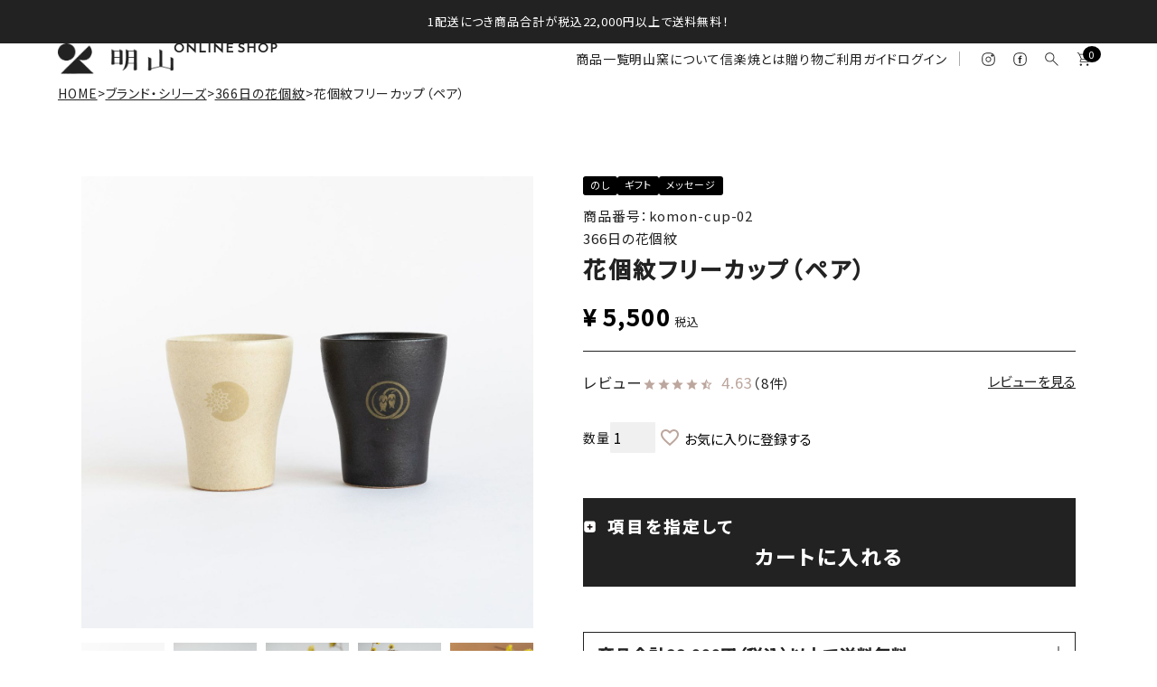

--- FILE ---
content_type: text/html;charset=UTF-8
request_url: https://www.meizan.co.jp/c/series/366hanakomon_top/komon-cup-02
body_size: 25783
content:
<!DOCTYPE html>
<html lang="ja"><head>
  <meta charset="UTF-8">
  
  <title>花個紋フリーカップ（ペア） | 明山 オンラインショップ</title>
  <meta name="viewport" content="width=device-width">


    <meta name="description" content="花個紋フリーカップ（ペア） 366日の花個紋 明山 オンラインショップ">
    <meta name="keywords" content="花個紋フリーカップ（ペア）,366日の花個紋,明山 オンラインショップ">
  
  <link rel="stylesheet" href="https://waraku.itembox.design/system/fs_style.css?t=20251118042545">
  <link rel="stylesheet" href="https://waraku.itembox.design/generate/theme4/fs_original.css?t=20251118042545">
  
  <link rel="canonical" href="https://www.meizan.co.jp/c/series/366hanakomon_top/komon-cup-02">
  
  
  
  
  <script>
    window._FS=window._FS||{};_FS.val={"tiktok":{"enabled":false,"pixelCode":null},"recaptcha":{"enabled":false,"siteKey":null},"clientInfo":{"memberId":"guest","fullName":"ゲスト","lastName":"","firstName":"ゲスト","nickName":"ゲスト","stageId":"","stageName":"","subscribedToNewsletter":"false","loggedIn":"false","totalPoints":"","activePoints":"","pendingPoints":"","purchasePointExpiration":"","specialPointExpiration":"","specialPoints":"","pointRate":"","companyName":"","membershipCardNo":"","wishlist":"","prefecture":""},"recommend3":{"measurable":true,"recommendable":true,"sandbox":false},"enhancedEC":{"ga4Dimensions":{"userScope":{"stage":"{@ member.stage_order @}","login":"{@ member.logged_in @}"}},"amazonCheckoutName":"Amazonペイメント","measurementId":"G-JK6Q8N65TB","dimensions":{"dimension1":{"key":"log","value":"{@ member.logged_in @}"},"dimension2":{"key":"mem","value":"{@ member.stage_order @}"}}},"shopKey":"waraku","device":"PC","productType":"1","cart":{"stayOnPage":false}};
  </script>
  
  <script src="/shop/js/webstore-nr.js?t=20251118042545"></script>
  <script src="/shop/js/webstore-vg.js?t=20251118042545"></script>
  
  
    <script defer src="https://analytics.contents.by-fw.jp/script/v0/flywheel.js"></script>
    <script src="https://static.contents.by-fw.jp/flywheelRecommend/v0/flywheelHistory.js"></script>
    <script src="https://static.contents.by-fw.jp/flywheelRecommend/v0/flywheelRecommend.js"></script>
  
  
  
    <meta property="og:title" content="花個紋フリーカップ（ペア） | 明山 オンラインショップ">
    <meta property="og:type" content="og:product">
    <meta property="og:url" content="https://www.meizan.co.jp/c/series/366hanakomon_top/komon-cup-02">
    <meta property="og:image" content="https://waraku.itembox.design/product/021/000000002168/000000002168-01-xl.jpg?t&#x3D;20251223153405">
    <meta property="og:site_name" content="明山 オンラインショップ">
    <meta property="og:description" content="花個紋フリーカップ（ペア） 366日の花個紋 明山 オンラインショップ">
    <meta property="product:price:amount" content="5500">
    <meta property="product:price:currency" content="JPY">
    <meta property="product:product_link" content="https://www.meizan.co.jp/c/series/366hanakomon_top/komon-cup-02">
  
  
  
  
  
    <script type="text/javascript" >
      document.addEventListener('DOMContentLoaded', function() {
        _FS.CMATag('{"fs_member_id":"{@ member.id @}","fs_page_kind":"product","fs_product_url":"komon-cup-02"}')
      })
    </script>
  
  
  <link rel="stylesheet" href="/asset2023/css/original.css?1204">

<link rel="stylesheet" href="https://cdnjs.cloudflare.com/ajax/libs/slick-carousel/1.9.0/slick.min.css">
<link rel="stylesheet" href="https://cdnjs.cloudflare.com/ajax/libs/slick-carousel/1.9.0/slick-theme.css">

<meta name="thumbnail" content="https://waraku.itembox.design/product/021/000000002168/000000002168-01-m.jpg?t&#x3D;20251223153405">

<link rel="apple-touch-icon" sizes="152x152" href="/asset2023/images/apple-touch-icon-152x152.png">

<!-- フォントCSS -->
<link rel="stylesheet" href="https://pro.fontawesome.com/releases/v5.15.3/css/all.css" integrity="sha384-iKbFRxucmOHIcpWdX9NTZ5WETOPm0Goy0WmfyNcl52qSYtc2Buk0NCe6jU1sWWNB" crossorigin="anonymous">
<link rel="preconnect" href="https://fonts.googleapis.com">
<link rel="preconnect" href="https://fonts.gstatic.com" crossorigin>
<link href="https://fonts.googleapis.com/css2?family=BIZ+UDPMincho&family=Josefin+Sans:wght@300;400&family=Noto+Sans+JP:wght@300;400;500&family=Noto+Serif+JP&family=Roboto:wght@400;500&display=swap" rel="stylesheet">
<link rel="stylesheet" href="https://use.typekit.net/jwn3kbk.css">

<!-- 全ページ共通CSS -->
<link rel="stylesheet" href="/asset2023/css/style.css?0119">
<link rel="stylesheet" href="/asset2023/css/jquery.fatNav.css?1129">

<!-- jquery本体 -->
<script src="https://ajax.googleapis.com/ajax/libs/jquery/3.6.0/jquery.min.js"></script>
<meta property="fb:app_id" content="442639899274183">
<meta property="og:locale" content="ja_JP">
<meta name="twitter:card" content="summary_large_image">



<link rel="stylesheet" href="/asset2023/css/product.css?1213">

<link rel="stylesheet" href="/asset2023/css/layout.css?1206">

<script async src="https://www.googletagmanager.com/gtag/js?id=G-JK6Q8N65TB"></script>

<script><!--
_FS.setTrackingTag('%3Cscript+src%3D%22%2F%2Fstatics.a8.net%2Fa8sales%2Fa8sales.js%22%3E%3C%2Fscript%3E%0D%0A%3Cscript+src%3D%22%2F%2Fstatics.a8.net%2Fa8sales%2Fa8crossDomain.js+%22%3E%3C%2Fscript%3E%0A%3C%21--+Facebook+Pixel+Code+--%3E%0D%0A%3Cscript%3E%0D%0A%21function%28f%2Cb%2Ce%2Cv%2Cn%2Ct%2Cs%29%0D%0A%7Bif%28f.fbq%29return%3Bn%3Df.fbq%3Dfunction%28%29%7Bn.callMethod%3F%0D%0An.callMethod.apply%28n%2Carguments%29%3An.queue.push%28arguments%29%7D%3B%0D%0Aif%28%21f._fbq%29f._fbq%3Dn%3Bn.push%3Dn%3Bn.loaded%3D%210%3Bn.version%3D%272.0%27%3B%0D%0An.queue%3D%5B%5D%3Bt%3Db.createElement%28e%29%3Bt.async%3D%210%3B%0D%0At.src%3Dv%3Bs%3Db.getElementsByTagName%28e%29%5B0%5D%3B%0D%0As.parentNode.insertBefore%28t%2Cs%29%7D%28window%2C+document%2C%27script%27%2C%0D%0A%27https%3A%2F%2Fconnect.facebook.net%2Fen_US%2Ffbevents.js%27%29%3B%0D%0Afbq%28%27init%27%2C+%27884685485550972%27%29%3B%0D%0Afbq%28%27track%27%2C+%27PageView%27%29%3B%0D%0A%3C%2Fscript%3E%0D%0A%3Cnoscript%3E%3Cimg+height%3D%221%22+width%3D%221%22+style%3D%22display%3Anone%22%0D%0Asrc%3D%22https%3A%2F%2Fwww.facebook.com%2Ftr%3Fid%3D884685485550972%26ev%3DPageView%26noscript%3D1%22%0D%0A%2F%3E%3C%2Fnoscript%3E%0D%0A%3C%21--+End+Facebook+Pixel+Code+--%3E%0A%3Cscript%3E%0Afbq%28%27track%27%2C+%27ViewContent%27%2C+%7B%0Acontent_ids%3A+%27komon-cup-02%27%2C%0Acontent_category%3A+%27product%27%2C%0Acontent_name%3A+%27%E8%8A%B1%E5%80%8B%E7%B4%8B%E3%83%95%E3%83%AA%E3%83%BC%E3%82%AB%E3%83%83%E3%83%97%EF%BC%88%E3%83%9A%E3%82%A2%EF%BC%89%27%2C%0Acontent_type%3A+%27product%27%2C%0Acurrency%3A+%27JPY%27%2C%0Avalue%3A+%275500%27%0A%7D%29%3B%0A%3C%2Fscript%3E%0A%3Cscript+id%3D%22gc-script%22+type%3D%22text%2Fjavascript%22+charset%3D%22utf-8%22+src%3D%22https%3A%2F%2Fconnect.gdxtag.com%2F0316096e2e1a9a408a4662b0d81946f2d3be5446616bc39efb59ba9a6cd3dbab%2Fmain.js%22+defer%3E%3C%2Fscript%3E');
--></script>
</head>
<body class="fs-body-product fs-body-product-komon-cup-02" id="fs_ProductDetails">

<div class="fs-l-page">
<div class="product-comment_3"></div>

<div class="hd-band">
<p>1配送につき商品合計が税込22,000円以上で送料無料！</p>
</div>
<header id="headerarea">
<div class="hd-scroll">
<nav class="hd-nav flex inner">

<div class="hd-nav__logo">
<a href="/">
<p class="hd-nav__logoThumb">
<img src="/asset2023/images/common/logo_main.png" alt="明山陶業" width="90" height="24" class="imgauto">
</p>
<p class="hd-nav__logoTtl font-josefin">
ONLINE SHOP
</p>
</a>
</div>

<div class="hd-nav__links flex">
<ul class="hd-nav__linksList flex pc">
<li>
<a href="/p/search">商品一覧</a>
</li>
<li>
<a href="/f/concept">明山窯について</a>
</li>
<li>
<a href="/f/shigarakiyaki">信楽焼とは</a>
</li>
<li>
<a href="/c/gift">贈り物</a>
</li>
<li>
<a href="/f/payment_postage">ご利用ガイド</a>
</li>
<li class="fs-clientInfo">
<a href="/my/top" class="logout my-{@ member.logged_in @}">
マイページ
</a>
<a href="/p/login" class="login my-{@ member.logged_in @}">
ログイン
</a>
</li>
</ul>
<ul class="hd-nav__linksIcon flex">
<li>
<a href="https://www.instagram.com/shigaraki.meizan/" target="_blank" rel="noopener" data-bgimg="/asset2023/images/top/top_sns_ig.svg"></a>
</li>
<li>
<a href="https://www.facebook.com/shigaraki.meizan/" target="_blank" rel="noopener" data-bgimg="/asset2023/images/top/top_sns_fb.svg"></a>
</li>
<li class="toggle-window">
<a data-bgimg="/asset2023/images/top/top_search.svg"></a>
<div class="search-window g-window">
<form action="/p/search/" post="get" class="form-reset search-form">
<input type="text" name="keyword" placeholder="お探しの商品は何ですか？" maxlength="1000" value="">
<button type="submit" value="" data-bgimg="/asset2023/images/top/top_search.svg"></button>
</form>
<div class="search-ward flex">
<p class="search-ward__ttl">
HOT
</p>
<ul class="search-wordList flex">
<li>
<a href="/p/search?keyword=ごはん土鍋">
ごはん土鍋
</a>
</li>
<li>
<a href="/p/search?keyword=ぬか壺">
ぬか壺
</a>
</li>
<li>
<a href="/p/search?keyword=名入れカップ">
名入れカップ
</a>
</li>
<li>
<a href="/p/search?keyword=HIJICA">
HIJICA
</a>
</li>
<li>
<a href="/p/search?keyword=表札">
表札
</a>
</li>
</ul>
</div>
</div>
</li>
<li class="pc">
<a href="/p/cart" data-bgimg="/asset2023/images/top/top_cart.svg">
<span class="fs-client-cart-count"></span>
</a>
</li>
</ul>
</div>
</nav>
</div>
</header>
<div class="fat-nav sp">
<div class="fat-nav__wrapper">
<ul class="fat-fsBtns flex">
<li class="fs-clientInfo">
<a href="/my/top" class="logout my-{@ member.logged_in @}">
<span data-bgimg="/asset2023/images/common/menu_mypage.svg">
マイページ
</span>
</a>
<a href="/p/login" class="login my-{@ member.logged_in @}">
<span data-bgimg="/asset2023/images/common/icon_login.svg">
ログイン・<br>
新規登録
</span>
</a>
</li>
<li>
<a href="/my/wishlist">
<span data-bgimg="/asset2023/images/common/icon_favorite.svg">
お気に入り<br>
リスト
</span>
</a>
</li>
</ul>
<form action="/p/search/" post="get" class="form-reset search-form">
<input type="text" name="keyword" placeholder="お探しの商品は何ですか？" maxlength="1000" value="">
<button type="submit" value="" data-bgimg="/asset2023/images/top/top_search.svg"></button>
</form>
<div class="search-ward flex">
<p class="search-ward__ttl">
HOT
</p>
<ul class="search-wordList flex">
<li>
<a href="/p/search?keyword=ごはん土鍋">
ごはん土鍋
</a>
</li>
<li>
<a href="/p/search?keyword=ぬか壺">
ぬか壺
</a>
</li>
<li>
<a href="/p/search?keyword=名入れカップ">
名入れカップ
</a>
</li>
<li>
<a href="/p/search?keyword=HIJICA">
HIJICA
</a>
</li>
<li>
<a href="/p/search?keyword=表札">
表札
</a>
</li>
</ul>
</div>
<div class="fat-category">
<h2 class="g-sec-ttl font-mincho">
<span class="en">CATEGORY</span>
<span class="ja">カテゴリから探す</span>
</h2>
<ul class="category-list sp-accordion">
<li>
<dl class="category-list__wrap">
<dt class="category-list__main">
<a href="/c/kitchen">
<p class="category-list__mainThumb">
<img src="/asset2023/images/top/category_plate.svg" alt="食器・キッチン" width="68" height="68" loading="lazy"
class="imgauto">
</p>
<h3 class="category-list__mainTtl">
食器・キッチン
</h3>
</a>
</dt>
<dd>
<ul class="category-list__sub">
<li class="sp">
<a href="/c/kitchen">ALL</a>
</li>
          <li>
            <a href="/c/kitchen/bowl_top">椀・ボウル</a>
          </li>
          <li>
            <a href="/c/kitchen/plates">お皿</a>
          </li>
          <li>
            <a href="/c/kitchen/cup">カップ・湯呑</a>
          </li>
          <li>
            <a href="/c/kitchen/hashioki">箸置き</a>
          </li>
          <li>
            <a href="/c/kitchen/sake_cup">酒器</a>
          </li>
          <li>
            <a href="/c/kitchen/kids">子ども食器</a>
          </li>
          <li>
            <a href="/c/kitchen/season_tableware">季節の食器</a>
          </li>
          <li>
            <a href="/c/kitchen/semi_custom">名入れ・セミオーダー</a>
          </li>
          <li>
            <a href="/c/kitchen/donabe">ご飯鍋・土鍋</a>
          </li>
          <li>
            <a href="/c/kitchen/server_top">サーバー</a>
          </li>
          <li>
            <a href="/c/kitchen/nukatsubo">ぬか壺</a>
          </li>
          <li>
            <a href="/c/kitchen/other_tools">その他調理道具</a>
          </li>
</ul>
</dd>
</dl>
</li>
<li>
<dl class="category-list__wrap">
<dt class="category-list__main">
<a href="/c/livingware">
<p class="category-list__mainThumb">
<img src="/asset2023/images/top/category_life.svg" alt="生活用品" width="68" height="68" loading="lazy"
class="imgauto">
</p>
<h3 class="category-list__mainTtl">
生活用品
</h3>
</a>
</dt>
<dd>
<ul class="category-list__sub">
<li class="sp">
<a href="/c/livingware">ALL</a>
</li>
          <li>
            <a href="/c/livingware/flowervase">花器</a>
          </li>
          <li>
            <a href="/c/livingware/umbrellastand">傘立て</a>
          </li>
          <li>
            <a href="/c/livingware/bowl">手洗い鉢</a>
          </li>
          <li>
            <a href="/c/livingware/kayariki">蚊遣器</a>
          </li>
          <li>
            <a href="/c/livingware/light">照明</a>
          </li>
          <li>
            <a href="/c/livingware/nameplate">表札</a>
          </li>
          <li>
            <a href="/c/livingware/aquarium">水槽</a>
          </li>
          <li>
            <a href="/c/livingware/plantpot">植木鉢</a>
<li>
            <a href="/c/livingware/aroma">アロマ</a>
          </li>
          </li>
</ul>
</dd>
</dl>
</li>
<li>
<dl class="category-list__wrap">
<dt class="category-list__main">
<a href="/c/interior">
<p class="category-list__mainThumb">
<img src="/asset2023/images/top/category_obje.svg" alt="オブジェ・置物" width="68" height="68" loading="lazy"
class="imgauto">
</p>
<h3 class="category-list__mainTtl">
オブジェ・置物
</h3>
</a>
</dt>
<dd>
<ul class="category-list__sub">
<li class="sp">
<a href="/c/interior">ALL</a>
</li>
          <li>
            <a href="/c/interior/eto_ornament">干支置物</a>
          </li>
          <li>
            <a href="/c/interior/hina_top">hina</a>
          </li>
          <li>
            <a href="/c/interior/totoro">ジブリシリーズ</a>
          </li>
          <li>
            <a href="/c/interior/shigalucky">SHIGA☆LUCKY</a>
          </li>
          <li>
            <a href="/c/interior/hoccori_series">hoccori</a>
          </li>
          <li>
            <a href="/c/interior/halloween">ハロウィン</a>
          </li>
          <li>
            <a href="/c/interior/xmas_top">クリスマス</a>
          </li>



</ul>
</dd>
</dl>
</li>
<li>
<dl class="category-list__wrap">
<dt class="category-list__main">
<a href="/f/iwai-hina">
<p class="category-list__mainThumb">
<img src="/asset2023/images/top/category_iwai.svg" alt="節句人形" width="68" height="68" loading="lazy"
class="imgauto">
</p>
<h3 class="category-list__mainTtl">
節句人形
</h3>
</a>
</dt>
<dd>
<ul class="category-list__sub">
<li class="sp">
<a href="/f/iwai-hina">ALL</a>
</li>
          <li>
            <a href="/f/iwai-hina">いわい雛人形</a>
          </li>
          <li>
            <a href="/f/iwai-kabuto">いわい兜飾り</a>
          </li>
          <li>
            <a href="/c/iwai/order_tatefuda">名入れ立て札</a>
          </li>
          <li>
            <a href="/c/iwai/parts">飾り小物</a>
          </li>
</ul>
</dd>
</dl>
</li>
<li>
<dl class="category-list__wrap">
<dt class="category-list__main">
<a href="/c/series">
<p class="category-list__mainThumb">
<img src="/asset2023/images/top/category_series.svg" alt="SERIES" width="68" height="68" loading="lazy"
class="imgauto">
</p>
<h3 class="category-list__mainTtl">
SERIES
</h3>
</a>
</dt>
<dd>
<div class="toggle-box">
<ul class="category-list__series">

<li>
<a href="/c/series/kitchen_tool">
<p class="category-list__seriesThumb">
<img src="/asset2023/images/top/kitchentool-series.jpg" alt="陶器の調理道具" width="186" height="125"
loading="lazy" class="imgauto">
</p>
<p class="category-list__seriesTtl">
陶器の調理道具
</p>
</a>
</li>

<li>
<a href="/c/series/grainware">
<p class="category-list__seriesThumb">
<img src="/asset2023/images/top/series01.jpg" alt="GRAIN WARE" width="186" height="125"
loading="lazy" class="imgauto">
</p>
<p class="category-list__seriesTtl">
GRAIN WARE
</p>
</a>
</li>
<li>
<a href="/c/series/teiban_ware">
<p class="category-list__seriesThumb">
<img src="/asset2023/images/top/series02.jpg" alt="TEIBAN_WARE" width="186" height="125"
loading="lazy" class="imgauto">
</p>
<p class="category-list__seriesTtl">
TEIBAN_WARE
</p>
</a>
</li>
<li>
<a href="/c/series/hitotsuki_ware">
<p class="category-list__seriesThumb">
<img src="/asset2023/images/top/series03.jpg" alt="日と月" width="186" height="125" loading="lazy"
class="imgauto">
</p>
<p class="category-list__seriesTtl">
日と月
</p>
</a>
</li>
<li>
<a href="/c/series/koshigaraki_plate">
<p class="category-list__seriesThumb">
<img src="/asset2023/images/top/series04.jpg" alt="古信楽プレート" width="186" height="125"
loading="lazy" class="imgauto">
</p>
<p class="category-list__seriesTtl">
古信楽プレート
</p>
</a>
</li>
<li>
<a href="/f/hijica">
<p class="category-list__seriesThumb">
<img src="/asset2023/images/top/series05.jpg" alt="HIJICA" width="186" height="125"
loading="lazy" class="imgauto">
</p>
<p class="category-list__seriesTtl">
HIJICA
</p>
</a>
</li>
<li>
<a href="/f/iwai-hina">
<p class="category-list__seriesThumb">
<img src="/asset2023/images/top/series06.jpg" alt="いわい" width="186" height="125"
loading="lazy" class="imgauto">
</p>
<p class="category-list__seriesTtl">
いわい
</p>
</a>
</li>
<li>
<a href="/c/series/codomono_top">
<p class="category-list__seriesThumb">
<img src="/asset2023/images/top/series07.jpg" alt="codomono" width="186" height="125"
loading="lazy" class="imgauto">
</p>
<p class="category-list__seriesTtl">
codomono
</p>
</a>
</li>
<li>
<a href="/c/series/studio_ghibli">
<p class="category-list__seriesThumb">
<img src="/asset2023/images/top/series12.jpg" alt="スタジオジブリ" width="186" height="125"
loading="lazy" class="imgauto">
</p>
<p class="category-list__seriesTtl">
スタジオジブリ
</p>
</a>
</li>

<li>
<a href="/c/interior/hoccori_series">
<p class="category-list__seriesThumb">
<img src="/asset2023/images/top/series08.jpg" alt="hoccori" width="186" height="125"
loading="lazy" class="imgauto">
</p>
<p class="category-list__seriesTtl">
hoccori
</p>
</a>
</li>




<!--
<li>
<a href="/c/series/hibi_top">
<p class="category-list__seriesThumb">
<img src="/asset2023/images/top/series09.jpg" alt="HIBI" width="186" height="125" loading="lazy"
class="imgauto">
</p>
<p class="category-list__seriesTtl">
HIBI
</p>
</a>
</li>
-->



<li>
<a href="/c/series/366hanakomon_top">
<p class="category-list__seriesThumb">
<img src="/asset2023/images/top/series10.jpg" alt="366日の花個紋" width="186" height="125" loading="lazy"
class="imgauto">
</p>
<p class="category-list__seriesTtl">
366日の花個紋
</p>
</a>
</li>


<li>
<a href="/c/series/eto_series">
<p class="category-list__seriesThumb">
<img src="/asset2023/images/top/series11.jpg" alt="明山干支" width="186" height="125"
loading="lazy" class="imgauto">
</p>
<p class="category-list__seriesTtl">
明山干支
</p>
</a>
</li>


<li>
<a href="/c/interior/shigalucky">
<p class="category-list__seriesThumb">
<img src="/asset2023/images/top/series17.jpg" alt="SHIGA☆LUCKY" width="186" height="125"
loading="lazy" class="imgauto">
</p>
<p class="category-list__seriesTtl">
SHIGA☆LUCKY
</p>
</a>
</li>


<li>
<a href="/c/series/secca__top">
<p class="category-list__seriesThumb">
<img src="/asset2023/images/top/series13.jpg" alt="secca" width="186" height="125"
loading="lazy" class="imgauto">
</p>
<p class="category-list__seriesTtl">
secca
</p>
</a>
</li>
<li>
<a href="/c/series/toban_top">
<p class="category-list__seriesThumb">
<img src="/asset2023/images/top/series14.jpg" alt="TOBAN" width="186" height="125"
loading="lazy" class="imgauto">
</p>
<p class="category-list__seriesTtl">
TOBAN
</p>
</a>
</li>
<li>
<a href="/c/series/meguru-market">
<p class="category-list__seriesThumb">
<img src="/asset2023/images/top/series15.jpg" alt="MEGURU-MARKET" width="186" height="125"
loading="lazy" class="imgauto">
</p>
<p class="category-list__seriesTtl">
MEGURU-MARKET
</p>
</a>
</li>
<li>
<a href="/c/interior/halloween">
<p class="category-list__seriesThumb">
<img src="/asset2023/images/top/series16_halloween.jpg" alt="ハロウィン" width="186" height="125"
loading="lazy" class="imgauto">
</p>
<p class="category-list__seriesTtl">
ハロウィン
</p>
</a>
</li>
<li>
<a href="/c/interior/xmas_top">
<p class="category-list__seriesThumb">
<img src="/asset2023/images/top/series16.jpg" alt="クリスマス" width="186" height="125"
loading="lazy" class="imgauto">
</p>
<p class="category-list__seriesTtl">
クリスマス
</p>
</a>
</li>
</ul>
</div>
<p class="toggle-button pc"></p>
</dd>
</dl>
</li>
</ul>
<ul class="fat-btns flex">
<li class="fat-btn">
<a href="/p/search">商品一覧をみる</a>
</li>
<li class="fat-btn">
<a href="/feature">特集一覧をみる</a>
</li>
</ul>
</div>

<div class="fat-gift">
<h2 class="g-sec-ttl font-mincho">
<span class="en">MEIZAN GIFT</span>
<span class="ja">贈り物を探す</span>
</h2>
<ul class="fat-bnrs">
<li>
<a href="/c/gift/wedding_top">
<p class="fat-bnrs__thumb">
<img src="/asset2023/images/common/fat_marriage.jpg" alt="" width="" height="" loading="lazy"
class="imgauto">
</p>
<p class="g-sec-ttl font-mincho">
<span class="en">FOR MARRIAGE</span>
<span class="ja">結婚祝</span>
</p>
</a>
</li>
<li>
<a href="/c/gift/birth_top">
<p class="fat-bnrs__thumb">
<img src="/asset2023/images/common/fat_childbirth.jpg" alt="" width="" height="" loading="lazy"
class="imgauto">
</p>
<p class="g-sec-ttl font-mincho">
<span class="en">FOR CHILDBIRTH</span>
<span class="ja">出産祝</span>
</p>
</a>
</li>
<li>
<a href="/c/gift/kanreki_top">
<p class="fat-bnrs__thumb">
<img src="/asset2023/images/common/fat_longevity.jpg" alt="" width="" height="" loading="lazy"
class="imgauto">
</p>
<p class="g-sec-ttl font-mincho">
<span class="en">FOR LONGEVITY</span>
<span class="ja">長寿祝</span>
</p>
</a>
</li>
<li>
<a href="/c/kitchen/semi_custom">
<p class="fat-bnrs__thumb">
<img src="/asset2023/images/common/fat_others.jpg" alt="" width="" height="" loading="lazy"
class="imgauto">
</p>
<p class="g-sec-ttl font-mincho">
<span class="en">ORDER</span>
<span class="ja">名入れ・セミオーダー</span>
</p>
</a>
</li>
</ul>
<p class="fat-btn">
<a href="/c/gift">
贈り物商品一覧をみる
</a>
</p>
</div>
<div class="fat-inner">
<p class="fat-bnr">
<a href="/f/gift">
<img src="/asset2023/images/common/fat_gift.jpg" alt="" width="" height="" loading="lazy" class="imgauto">
</a>
</p>

<p class="fat-btn">
<a href="//f/membership">
会員特典について
</a>
</p>
<br>



<ul class="fat-links">
<li>
<a href="/f/defective-products">商品の品質・不良について</a>
</li>
<li>
<a href="/p/newsletter/subscribe">メルマガ登録</a>
</li>
<li>
<a href="/f/history">閲覧履歴</a>
</li>
<li>
<a href="/p/newsletter/unsubscribe">メルマガ解除</a>
</li>
<li>
<a href="/f/faq">よくあるご質問</a>
</li>
<li>
<a href="/f/payment_postage">ご利用ガイド</a>
</li>
<li>
<a href="/contact">お問い合わせ</a>
</li>
<li>
<a href="/f/payment_postage#cancel">返品交換</a>
</li>
</ul>
</div>

</div>
</div>
<div class="fixed-menu">
<ul class="fixed-menu__list flex">
<li>
<a href="/p/search" data-bgimg="/asset2023/images/top/sp/hmb_menu_product.svg" data-txt="商品一覧"></a>
</li>
<li>
<a href="/f/concept" data-bgimg="/asset2023/images/top/sp/hmb_menu_logo.svg" data-txt="明山窯"></a>
</li>
<li>
<a href="/f/shigarakiyaki" data-bgimg="/asset2023/images/top/sp/hmb_menu_items.svg" data-txt="信楽焼とは"></a>
</li>
<li>
<a href="/p/cart" data-bgimg="/asset2023/images/top/sp/hmb_menu_cart.svg" data-txt="カート">
<span class="fs-client-cart-count"></span>
</a>
</li>
<li class="hamburger-ps">
</li>
</ul>
</div>
<!-- **パンくずリストパーツ （システムパーツ） ↓↓ -->
<nav class="fs-c-breadcrumb">
<ol class="fs-c-breadcrumb__list">
<li class="fs-c-breadcrumb__listItem">
<a href="/">HOME</a>
</li>
<li class="fs-c-breadcrumb__listItem">
<a href="/c/series">ブランド・シリーズ</a>
</li>
<li class="fs-c-breadcrumb__listItem">
<a href="/c/series/366hanakomon_top">366日の花個紋</a>
</li>
<li class="fs-c-breadcrumb__listItem">
花個紋フリーカップ（ペア）
</li>
</ol>
</nav>
<!-- **パンくずリストパーツ （システムパーツ） ↑↑ -->

<div id="wrapper"><div class="flex"><main><div id="fs-page-error-container" class="fs-c-panelContainer">
  
  
</div>
<!-- **商品詳細エリア（システムパーツグループ）↓↓ -->
<form id="fs_form">
<input type="hidden" name="productId" value="2168">

<div class="fs-l-productLayout fs-system-product" data-product-id="2168" data-vertical-variation-no="" data-horizontal-variation-no="">
  <!-- **ポイントパーツ（システムパーツ）↓↓ -->
  
    <div class="fs-c-productPointDisplay">
      <span class="fs-c-productPointDisplay__label">[</span>
      <span class="fs-c-productPointDisplay__quantity">50</span>
      <span class="fs-c-productPointDisplay__unit">ポイント進呈 ]</span>
    </div>
  
  <!-- **ポイントパーツ（システムパーツ）↑↑ -->





<div class="productimgarea"><div class="productimg"><div class="detailSlider_area"><!-- **商品画像繰り返しパーツ（システムパーツ） ↓↓ -->


  <div class="fs-c-productPlainImage fs-c-productPlainImage--0">
    <img data-layzr="https://waraku.itembox.design/product/021/000000002168/000000002168-01-xl.jpg?t&#x3D;20251223153405" alt="" src="https://waraku.itembox.design/item/src/loading.svg?t&#x3D;20260105145626">
  </div>



  <div class="fs-c-productPlainImage fs-c-productPlainImage--1">
    <img data-layzr="https://waraku.itembox.design/product/021/000000002168/000000002168-02-xl.jpg?t&#x3D;20251223153405" alt="" src="https://waraku.itembox.design/item/src/loading.svg?t&#x3D;20260105145626">
  </div>



  <div class="fs-c-productPlainImage fs-c-productPlainImage--2">
    <img data-layzr="https://waraku.itembox.design/product/021/000000002168/000000002168-03-xl.jpg?t&#x3D;20251223153405" alt="" src="https://waraku.itembox.design/item/src/loading.svg?t&#x3D;20260105145626">
  </div>



  <div class="fs-c-productPlainImage fs-c-productPlainImage--3">
    <img data-layzr="https://waraku.itembox.design/product/021/000000002168/000000002168-04-xl.jpg?t&#x3D;20251223153405" alt="" src="https://waraku.itembox.design/item/src/loading.svg?t&#x3D;20260105145626">
  </div>



  <div class="fs-c-productPlainImage fs-c-productPlainImage--4">
    <img data-layzr="https://waraku.itembox.design/product/021/000000002168/000000002168-05-xl.jpg?t&#x3D;20251223153405" alt="" src="https://waraku.itembox.design/item/src/loading.svg?t&#x3D;20260105145626">
  </div>


<!-- **商品画像繰り返しパーツ（システムパーツ） ↑↑ --></div>
<div class="thumbnail-slider"></div></div>
<div id="tocart" class="productinner">
<!-- **商品マークパーツ（システムパーツ）↓↓ -->
<div class="fs-c-productMarks">
  
    <ul class="fs-c-productMark">
      <li class="fs-c-productMark__item">
        <span class="no-group fs-c-productMark__mark--6 fs-c-productMark__mark">
<span class="fs-c-productMark__label">のし</span>
</span>

        </li>
      <li class="fs-c-productMark__item">
        <span class="no-group fs-c-productMark__mark--6 fs-c-productMark__mark">
<span class="fs-c-productMark__label">ギフト</span>
</span>

        </li>
      <li class="fs-c-productMark__item">
        <span class="no-group fs-c-productMark__mark--6 fs-c-productMark__mark">
<span class="fs-c-productMark__label">メッセージ</span>
</span>

        </li>
      
    </ul>
  
  
</div>
<!-- **商品マークパーツ（システムパーツ）↑↑ -->

<!-- **商品名パーツ（システムパーツ）↓↓ -->
<h1 class="fs-c-productNameHeading fs-c-heading">
  
  <span class="fs-c-productNameHeading__copy">商品番号：komon-cup-02<br>366日の花個紋</span>
  
  <span class="fs-c-productNameHeading__name">花個紋フリーカップ（ペア）</span>
</h1>
<!-- **商品名パーツ（システムパーツ）↑↑ -->
<div class="product-comment_4"></div>

<!-- **商品価格パーツ（システムパーツ）↓↓ -->

<div class="fs-c-productPrices fs-c-productPrices--productDetail">
<div class="fs-c-productPrice fs-c-productPrice--selling">

  
    
    <span class="fs-c-productPrice__main">
      
        <span class="fs-c-productPrice__main__label">販売価格</span>
      
      <span class="fs-c-productPrice__main__price fs-c-price">
        <span class="fs-c-price__currencyMark">&yen;</span>
        <span class="fs-c-price__value">5,500</span>
      </span>
    </span>
    <span class="fs-c-productPrice__addon">
      <span class="fs-c-productPrice__addon__label">税込</span>
    </span>
    
  

</div>

</div>

<!-- **商品価格パーツ（システムパーツ）↑↑ -->
<div class="product-func-btn-area">
  <!-- 商品ページレビュー -->
<div class="product-review__container flex">
  <div class="product-review-average-area">
    <span class="ttl">レビュー</span>
    <div class="fs-c-rating__stars fs-c-reviewStars" data-ratingcount="4.5"></div>
    <div class="fs-c-rating__value" aria-label="レビュー平均評価 4.63">
      4.63
    </div>
    <div class="review-amout">（8件）</div>
  </div>

</div>
</div>


<p class="product-wrapping-banner">
  <a href="">
  </a>
</p>
<button class="product-popup-trigger openPopup" data-popup-target="#cart_popup" type="button"><span>項目を指定して</span>カートに入れる</button>
<div id="cart_popup" class="popup-overlay"><div class="popup-content"><div id="cartbackarea" class="cartbackarea">
<!-- **項目選択肢パーツ（システムパーツ）↓↓ -->
<dl class="fs-c-productSelection">
  
  
  <input type="hidden" name="productOptions[1].id" value="1">
  <dt class="fs-c-productSelection__name">
    
    <label for="option_1" class="fs-c-productSelection__label">カップ1の色<span class="fs-c-requiredMark">(必須)</span></label>
    
  </dt>
  
  <dd class="fs-c-productSelection__selection">
    <div class="fs-c-productSelection__field">
      <div class="fs-c-dropdown">
        <select id="option_1" name="productOptions[1].value" class="fs-c-dropdown__menu">
          
          <option value="">選択してください</option>
          
          
          <option value="とび茶色">とび茶色</option>
          
          <option value="生成り色">生成り色</option>
          
        </select>
      </div>
    </div>
  </dd>
  
  
  
  
  <input type="hidden" name="productOptions[2].id" value="2">
  <dt class="fs-c-productSelection__name">
    
    <label for="option_2" class="fs-c-productSelection__label">カップ1の花個紋の【月】を選択<span class="fs-c-requiredMark">(必須)</span></label>
    
  </dt>
  
  <dd class="fs-c-productSelection__selection">
    <div class="fs-c-productSelection__field">
      <div class="fs-c-dropdown">
        <select id="option_2" name="productOptions[2].value" class="fs-c-dropdown__menu">
          
          <option value="">選択してください</option>
          
          
          <option value="1月">1月</option>
          
          <option value="2月">2月</option>
          
          <option value="3月">3月</option>
          
          <option value="4月">4月</option>
          
          <option value="5月">5月</option>
          
          <option value="6月">6月</option>
          
          <option value="7月">7月</option>
          
          <option value="8月">8月</option>
          
          <option value="9月">9月</option>
          
          <option value="10月">10月</option>
          
          <option value="11月">11月</option>
          
          <option value="12月">12月</option>
          
        </select>
      </div>
    </div>
  </dd>
  
  
  
  
  <input type="hidden" name="productOptions[3].id" value="3">
  <dt class="fs-c-productSelection__name">
    
    <label for="option_3" class="fs-c-productSelection__label">カップ1の花個紋の【日】を選択<span class="fs-c-requiredMark">(必須)</span></label>
    
  </dt>
  
  <dd class="fs-c-productSelection__selection">
    <div class="fs-c-productSelection__field">
      <div class="fs-c-dropdown">
        <select id="option_3" name="productOptions[3].value" class="fs-c-dropdown__menu">
          
          <option value="">選択してください</option>
          
          
          <option value="1日">1日</option>
          
          <option value="2日">2日</option>
          
          <option value="3日">3日</option>
          
          <option value="4日">4日</option>
          
          <option value="5日">5日</option>
          
          <option value="6日">6日</option>
          
          <option value="7日">7日</option>
          
          <option value="8日">8日</option>
          
          <option value="9日">9日</option>
          
          <option value="10日">10日</option>
          
          <option value="11日">11日</option>
          
          <option value="12日">12日</option>
          
          <option value="13日">13日</option>
          
          <option value="14日">14日</option>
          
          <option value="15日">15日</option>
          
          <option value="16日">16日</option>
          
          <option value="17日">17日</option>
          
          <option value="18日">18日</option>
          
          <option value="19日">19日</option>
          
          <option value="20日">20日</option>
          
          <option value="21日">21日</option>
          
          <option value="22日">22日</option>
          
          <option value="23日">23日</option>
          
          <option value="24日">24日</option>
          
          <option value="25日">25日</option>
          
          <option value="26日">26日</option>
          
          <option value="27日">27日</option>
          
          <option value="28日">28日</option>
          
          <option value="29日">29日</option>
          
          <option value="30日">30日</option>
          
          <option value="31日">31日</option>
          
        </select>
      </div>
    </div>
  </dd>
  
  
  
  
  <input type="hidden" name="productOptions[4].id" value="4">
  <dt class="fs-c-productSelection__name">
    
    <label for="option_4" class="fs-c-productSelection__label">カップ2の色<span class="fs-c-requiredMark">(必須)</span></label>
    
  </dt>
  
  <dd class="fs-c-productSelection__selection">
    <div class="fs-c-productSelection__field">
      <div class="fs-c-dropdown">
        <select id="option_4" name="productOptions[4].value" class="fs-c-dropdown__menu">
          
          <option value="">選択してください</option>
          
          
          <option value="とび茶色">とび茶色</option>
          
          <option value="生成り色">生成り色</option>
          
        </select>
      </div>
    </div>
  </dd>
  
  
  
  
  <input type="hidden" name="productOptions[5].id" value="5">
  <dt class="fs-c-productSelection__name">
    
    <label for="option_5" class="fs-c-productSelection__label">カップ2の花個紋の【月】を選択<span class="fs-c-requiredMark">(必須)</span></label>
    
  </dt>
  
  <dd class="fs-c-productSelection__selection">
    <div class="fs-c-productSelection__field">
      <div class="fs-c-dropdown">
        <select id="option_5" name="productOptions[5].value" class="fs-c-dropdown__menu">
          
          <option value="">選択してください</option>
          
          
          <option value="1月">1月</option>
          
          <option value="2月">2月</option>
          
          <option value="3月">3月</option>
          
          <option value="4月">4月</option>
          
          <option value="5月">5月</option>
          
          <option value="6月">6月</option>
          
          <option value="7月">7月</option>
          
          <option value="8月">8月</option>
          
          <option value="9月">9月</option>
          
          <option value="10月">10月</option>
          
          <option value="11月">11月</option>
          
          <option value="12月">12月</option>
          
        </select>
      </div>
    </div>
  </dd>
  
  
  
  
  <input type="hidden" name="productOptions[6].id" value="6">
  <dt class="fs-c-productSelection__name">
    
    <label for="option_6" class="fs-c-productSelection__label">カップ2の花個紋の【日】を選択<span class="fs-c-requiredMark">(必須)</span></label>
    
  </dt>
  
  <dd class="fs-c-productSelection__selection">
    <div class="fs-c-productSelection__field">
      <div class="fs-c-dropdown">
        <select id="option_6" name="productOptions[6].value" class="fs-c-dropdown__menu">
          
          <option value="">選択してください</option>
          
          
          <option value="1日">1日</option>
          
          <option value="2日">2日</option>
          
          <option value="3日">3日</option>
          
          <option value="4日">4日</option>
          
          <option value="5日">5日</option>
          
          <option value="6日">6日</option>
          
          <option value="7日">7日</option>
          
          <option value="8日">8日</option>
          
          <option value="9日">9日</option>
          
          <option value="10日">10日</option>
          
          <option value="11日">11日</option>
          
          <option value="12日">12日</option>
          
          <option value="13日">13日</option>
          
          <option value="14日">14日</option>
          
          <option value="15日">15日</option>
          
          <option value="16日">16日</option>
          
          <option value="17日">17日</option>
          
          <option value="18日">18日</option>
          
          <option value="19日">19日</option>
          
          <option value="20日">20日</option>
          
          <option value="21日">21日</option>
          
          <option value="22日">22日</option>
          
          <option value="23日">23日</option>
          
          <option value="24日">24日</option>
          
          <option value="25日">25日</option>
          
          <option value="26日">26日</option>
          
          <option value="27日">27日</option>
          
          <option value="28日">28日</option>
          
          <option value="29日">29日</option>
          
          <option value="30日">30日</option>
          
          <option value="31日">31日</option>
          
        </select>
      </div>
    </div>
  </dd>
  
  
  
</dl>
<!-- **項目選択肢パーツ（システムパーツ）↑↑ -->


<!-- **オプション価格パーツ（システムパーツ）↓↓ -->
<dl class="fs-c-productOption">
  
  
  <input type="hidden" name="productOptionsWithPrice[3].id" value="3">
  <dt class="fs-c-productOption__name">
    
    <label for="optionWithPrice_3" class="fs-c-productOption__label">ギフト包装（無料）<span class="fs-c-requiredMark">(必須)</span></label>
    
  </dt>
  
  <dd class="fs-c-productOption__option">
    
    <div class="fs-c-productOption__comment"><div class="inputselection_text">
<p>ギフト包装無料！</p>
<p>必要な場合は以下のボタンから選択してください。</p>
</div></div>
    
    <div class="fs-c-productOption__field">
      <div class="fs-c-dropdown">
        <select id="optionWithPrice_3" name="productOptionsWithPrice[3].value" class="fs-c-dropdown__menu">
          
          <option value="">選択してください</option>
          
          
          <option value="gift_0">包装しない</option>
          
          <option value="gift_1">包装する(+&yen;0 税込)</option>
          
        </select>
      </div>
    </div>
    
    
  </dd>
  
  
  
  
  <input type="hidden" name="productOptionsWithPrice[4].id" value="4">
  <dt class="fs-c-productOption__name">
    
    <label for="optionWithPrice_4" class="fs-c-productOption__label">のし（無料）</label>
    
  </dt>
  
  <dd class="fs-c-productOption__option">
    
    <div class="fs-c-productOption__comment"><div class="itemdetail_table_text">
<p>のしをご希望の方は、内のしor外のし、のしの種類と表書き、贈り主名をご記入下さい。 </p>
<ul>
<li>例1）結婚祝の場合　「外のし　紅白結びきり　御結婚御祝　石野」</li>
<li>例2）出産内祝の場合　「内のし　赤白蝶結び　内祝い　石野」…など</li>
<li>＊特にご指定のない場合は、外のしを採用しております。</li>
</ul>
</div></div>
    
    <div class="fs-c-productOption__field">
      <input type="text" id="optionWithPrice_4" name="productOptionsWithPrice[4].value" value="">
      
    </div>
    
  </dd>
  
  
  
  
  <input type="hidden" name="productOptionsWithPrice[5].id" value="5">
  <dt class="fs-c-productOption__name">
    
    <label for="optionWithPrice_5" class="fs-c-productOption__label">メッセージ（無料）</label>
    
  </dt>
  
  <dd class="fs-c-productOption__option">
    
    <div class="fs-c-productOption__comment"><div class="itemdetail_table_text">
<p>カードにメッセージをご希望の方は内容をご記入下さい。<br>
（30文字程度まで）</p>
</div></div>
    
    <div class="fs-c-productOption__field">
      <input type="text" id="optionWithPrice_5" name="productOptionsWithPrice[5].value" value="">
      
    </div>
    
  </dd>
  
  
  
</dl>
<!-- **オプション価格パーツ（システムパーツ）↑↑ -->

<!-- **カート・セレクトボックスのみパーツ（システムパーツ）↓↓ -->

  <input type="hidden" name="verticalVariationNo" value="">
  <input type="hidden" name="horizontalVariationNo" value="">
  <input type="hidden" name="verticalAdminNo" value="">
  <input type="hidden" name="horizontalAdminNo" value="">
  <input type="hidden" name="verticalVariationName" value="">
  <input type="hidden" name="horizontalVariationName" value="">
  <input type="hidden" name="staffStartSkuCode" value="">




  
<div class="fs-c-productQuantityAndWishlist" data-product-id="2168" data-vertical-variation-no="" data-horizontal-variation-no="">
  
    <span class="fs-c-productQuantityAndWishlist__wishlist fs-c-buttonContainer">
      <button type="button" class="fs-c-button--addToWishList--detail fs-c-button--particular">
<span class="fs-c-button__label">お気に入りに登録する</span>
</button>
    </span>
  
  
    <span class="fs-c-productQuantityAndWishlist__quantity fs-c-quantity fs-system-assistTarget">
      <select name="quantity" class="fs-c-quantity__select fs-system-quantity-list" data-cart-type="normal">
    <option value="1" selected="">1</option>
    <option value="2">2</option>
    <option value="3">3</option>
    <option value="4">4</option>
    <option value="5">5</option>
    <option value="6">6</option>
    <option value="7">7</option>
    <option value="8">8</option>
    <option value="9">9</option>
    <option value="10">10+</option>
</select>
<input name="quantity" class="fs-c-quantity__number fs-system-quantity-text" value="1" maxlength="4" style="display:none" type="tel" data-cart-type="normal" disabled>
<span class="fs-c-quantity__message"></span>
    </span>
  
</div>
<div class="fs-c-productActionButton fs-c-buttonContainer" data-product-id="2168" data-vertical-variation-no="" data-horizontal-variation-no="">
  
          <button type="button" class="fs-c-button--addToCart--detail fs-c-button--primary">
<span class="fs-c-button__label">カートに入れる</span>
</button>
      
  
</div>






  

<script class="fs-system-add_to_cart" type="text/html">
<button type="button" class="fs-c-button--addToCart--detail fs-c-button--primary">
<span class="fs-c-button__label">カートに入れる</span>
</button>
</script>
<script  class="fs-system-subscribe_to_arrival_notice" type="text/html">
<button type="button" class="fs-c-button--subscribeToArrivalNotice--detail fs-c-button--secondary">
<span class="fs-c-button__label">再入荷お知らせ</span>
</button>
</script>
<!-- **カート・セレクトボックスのみパーツ（システムパーツ）↑↑ --></div>
<button class="closePopup" type="button"></button></div></div>
<div class="product-send-btn">
<a href="javascript:void(0)" class="openPopup" data-popup-target="#send_popup">
商品合計22,000円（税込）以上で送料無料
</a>
</div>
<div class="popup-overlay" id="send_popup">
<div class="popup-content">
<p>
  <img src="/asset2023/images/products/mzn_ec_pc_popup.jpg" alt="都道府県別送料設定" width="" height="" loading="lazy" class="imgauto">
</p>
<button class="closePopup" type="button"></button>
</div>
</div>
<ul class="product-links flex">
<li>
<a href="javascript:void(0)" class="openPopup" data-popup-target="#product_popup1">
発送について
</a>
</li>
<li>
<a href="javascript:void(0)" class="openPopup" data-popup-target="#product_popup2">
お支払い方法
</a>
</li>
<li>
<a href="javascript:void(0)" class="openPopup" data-popup-target="#product_popup3">
返品について
</a>
</li>
</ul>
<div class="popup-overlay" id="product_popup1">
<div class="popup-content">
<p class="popup-ttl">
  発送について
</p>
<p>
・在庫ありの場合：翌営業日以降の発送<br>
・在庫なしの場合（受注生産）：約２～３週間後発送<br>
・名入れオーダー品：約１週間後発送<br>
・家紋オーダー品（陶兜など）：約１ヶ月後発送<br>
<br>
＊当日発送は営業日の朝９時までの決済（銀行振込以外）でのご注文且つ、在庫のある商品で、お客様からご希望を頂いた場合に限ります。<br>
＊通常は準備が整いましたら翌営業日以降発送させていただいていますが、繁忙期はこの限りではございません。
</p>
<button class="closePopup" type="button"></button>
</div>
</div>
<div class="popup-overlay" id="product_popup2">
<div class="popup-content">
<p class="popup-ttl">
  お支払い方法
</p>
<p>
<img src="https://waraku.itembox.design/item/fs_starting/card_5brand_500px.png?d=20231202133007" alt="決済一覧の画像" width="" height="" loading="lazy" class="imgauto">
<br>
・上記の決済方法または、「銀行振込（先払い）」をご利用いただけます。
</p>
<button class="closePopup" type="button"></button>
</div>
</div>
<div class="popup-overlay" id="product_popup3">
<div class="popup-content">
<p class="popup-ttl">
  返品について
</p>
<p>
商品到着時に必ず商品をご確認ください。内容には十分注意しておりますが、不良品や注文品と異なっていた場合は、到着後4日以内に必ず当店へご連絡下さい。<br>
「商品の品質・不良について」は<a href="/f/defective-products" style="color:var(--RED01);">こちら</a>
</p>
<button class="closePopup" type="button"></button>
</div>
</div>

<div class="fs-c-productNotice-bg">
</div>


<!-- **お問い合わせパーツ（システムパーツ） ↓↓ -->
<div class="fs-c-inquiryAboutProduct fs-c-buttonContainer fs-c-buttonContainer--inquiryAboutProduct" data-product-id="2168">
  <button type="button" class="fs-c-button--inquiryAboutProduct fs-c-button--plain">
<span class="fs-c-button__label">商品についてのお問い合わせ</span>
</button>
</div>
<!-- **お問い合わせパーツ（システムパーツ） ↑↑ -->
<script id="fs-productInquiries-template" type="text/x-handlebars">
<aside class="fs-c-modal fs-c-modal--inquiry" style="display: none;">
  <div class="fs-c-modal__inner">
    <div class="fs-c-modal__header">
      {{{productInquiryTitle}}}
      <span class="fs-c-modal__close" role="button" aria-label="閉じる"></span>
    </div>
    <div class="fs-c-modal__contents">
      <div class="fs-c-inquiryProduct">
        {{#if productImageSrc}}
        <div class="fs-c-inquiryProduct__productImage fs-c-productImage">
          <img src="{{productImageSrc}}" alt="{{productImageAlt}}" class="fs-c-inquiryProduct__productImage__image fs-c-productImage__image">
        </div>
        {{/if}}
        <div class="fs-c-inquiryProduct__productName fs-c-productName">
          {{#if productCatchCopy}}
          <span class="fs-c-productName__copy">{{{productCatchCopy}}}</span>
          {{/if}}
          <span class="fs-c-productName__name">{{{productName}}}</span>
        </div>
      </div>
      {{{productInquiryComment}}}
      <div class="fs-c-inputInformation">
        <form>
          <fieldset name="inquiryEdit" class="fs-c-inquiryEditField">
            <table class="fs-c-inputTable fs-c-inputTable--inModal">
              <tbody>
                <tr>
                  <th class="fs-c-inputTable__headerCell" scope="row">
                    <label for="fs_input_name" class="fs-c-inputTable__label">氏名
                      <span class="fs-c-requiredMark">(必須)</span>
                    </label>
                  </th>
                  <td class="fs-c-inputTable__dataCell">
                    <div class="fs-c-inputField">
                      <div class="fs-c-inputField__field fs-system-assistTarget">
                        <input type="text" name="name" id="fs_input_name" value="{{name}}" data-rule-required="true">
                      </div>
                    </div>
                  </td>
                </tr>
                <tr>
                  <th class="fs-c-inputTable__headerCell" scope="row">
                    <label for="fs_input_mailAddress" class="fs-c-inputTable__label">メールアドレス
                      <span class="fs-c-requiredMark">(必須)</span>
                    </label>
                  </th>
                  <td class="fs-c-inputTable__dataCell">
                    <div class="fs-c-inputField">
                      <div class="fs-c-inputField__field fs-system-assistTarget">
                        <input type="text" name="mailAddress" id="fs_input_mailAddress" value="{{email}}"
                               data-rule-mailNoCommaInDomain="true"
                               data-rule-mailValidCharacters="true"
                               data-rule-mailHasAt="true"
                               data-rule-mailHasLocalPart="true"
                               data-rule-mailHasDomain="true"
                               data-rule-mailNoMultipleAts="true"
                               data-rule-mailHasDot="true"
                               data-rule-mailValidDomain="true"
                               data-rule-mailHasTextAfterDot="true"
                               data-rule-required="true">
                      </div>
                    </div>
                  </td>
                </tr>
                {{#if phoneNumberEnabled}}
                <tr>
                  <th class="fs-c-inputTable__headerCell" scope="row">
                    <label for="fs_input_phoneNumber" class="fs-c-inputTable__label">お電話番号
                      {{#if phoneNumberRequired}}<span class="fs-c-requiredMark">(必須)</span>{{/if}}
                    </label>
                  </th>
                  <td class="fs-c-inputTable__dataCell">
                    <div class="fs-c-inputField">
                      <div class="fs-c-inputField__field fs-system-assistTarget">
                        <input type="tel" name="phoneNumber" id="fs_input_phoneNumber" maxlength="17" pattern="\d*-{0,1}\d*-{0,1}\d*" data-rule-phoneNumber="true"{{#if phoneNumberRequired}} data-rule-required="true"{{/if}}>
                      </div>
                    </div>
                  </td>
                </tr>
                {{/if}}
                <tr>
                  <th class="fs-c-inputTable__headerCell" scope="row">
                    <label for="fs_input_inquiry" class="fs-c-inputTable__label">お問い合わせ内容
                      <span class="fs-c-requiredMark">(必須)</span>
                    </label>
                  </th>
                  <td class="fs-c-inputTable__dataCell">
                    <div class="fs-c-inputField">
                      <div class="fs-c-inputField__field fs-system-assistTarget">
                        <textarea name="inquiry" id="fs_input_inquiry" data-rule-required="true"></textarea>
                      </div>
                    </div>
                  </td>
                </tr>
              </tbody>
            </table>
          </fieldset>
          {{#with privacyPolicyAgree as |privacyPolicyAgree|}}{{#if privacyPolicyAgree.displayAgreeArea}}
{{#if privacyPolicyAgree.displayAgreeCheckbox}}
<fieldset form="fs_form" name="privacyAgree" class="fs-c-privacyPolicyAgreeField fs-c-additionalCheckField">
  <div class="fs-c-inputField">
    <div class="fs-c-inputField__field">
      <span class="fs-c-checkbox">
        <input type="checkbox" id="fs_input_privacyAgree" name="privacyPolicyAgreed" class="fs-c-checkbox__checkbox"{{#if privacyPolicyAgree.agreeCheckboxChecked}} checked{{/if}}>
        <label for="fs_input_privacyAgree" class="fs-c-checkbox__label">
          <span class="fs-c-checkbox__checkMark"></span>
          {{{privacyPolicyAgree.checkLabel}}}
        </label>
      </span>
    </div>
  </div>
</fieldset>
{{else}}
{{{privacyPolicyAgree.uncheckedComment}}}
{{/if}}
{{/if}}{{/with}}
          <div class="fs-c-inputInformation__button fs-c-buttonContainer fs-c-buttonContainer--sendInquiry">
            {{#with sendInquiryButton as |button|}}<button type="button" class="{{button.classes}}{{#if button.disabled}} is-disabled{{/if}}"{{#if button.disabled}} disabled{{/if}}>
{{#if button.image}}<img class="fs-c-button__image" src="{{button.imageUrl}}" alt="{{button.label}}">{{else}}<span class="fs-c-button__label">{{button.label}}</span>{{/if}}
</button>{{/with}}
          </div>
        </form>
      </div>
    </div>
  </div>
</aside>
</script>

  



<div class="product-summary"></div>
</div></div>
<div class="product-detail flex"><div id="sidearea" class="pc">
<div class="side-slider slick"></div>
<p class="side-bnr">
<a href="/c/series">
<img src="/asset2023/images/common/bnr-side.jpg?1204" alt="シリーズ別で探す" width="240" height="100" loading="lazy"
class="imgauto">
</a>
</p>
<ul class="side-menu">
<li>
<dl>
<dt data-bgimg="/asset2023/images/common/category_plate.png">
<a href="/c/kitchen">食器・キッチン</a>
</dt>
<dd>
<ul class="side-menu__list">
          <li>
            <a href="/c/kitchen/bowl_top">椀・ボウル</a>
          </li>
          <li>
            <a href="/c/kitchen/plates">お皿</a>
          </li>
          <li>
            <a href="/c/kitchen/cup">カップ・湯呑</a>
          </li>
          <li>
            <a href="/c/kitchen/hashioki">箸置き</a>
          </li>
          <li>
            <a href="/c/kitchen/sake_cup">酒器</a>
          </li>
          <li>
            <a href="/c/kitchen/kids">子ども食器</a>
          </li>
          <li>
            <a href="/c/kitchen/season_tableware">季節の食器</a>
          </li>
          <li>
            <a href="/c/kitchen/semi_custom">名入れ・セミオーダー</a>
          </li>
          <li>
            <a href="/c/kitchen/donabe">ご飯鍋・土鍋</a>
          </li>
          <li>
            <a href="/c/kitchen/server_top">サーバー</a>
          </li>
          <li>
            <a href="/c/kitchen/nukatsubo">ぬか壺</a>
          </li>
          <li>
            <a href="/c/kitchen/other_tools">その他調理道具</a>
          </li>
</ul>
</dd>
</dl>
</li>
<li>
<dl>
<dt data-bgimg="/asset2023/images/common/category_life.png">
<a href="/c/livingware">生活用品</a>
</dt>
<dd>
<ul class="side-menu__list">
          <li>
            <a href="/c/livingware/flowervase">花器</a>
          </li>
          <li>
            <a href="/c/livingware/umbrellastand">傘立て</a>
          </li>
          <li>
            <a href="/c/livingware/bowl">手洗い鉢</a>
          </li>
          <li>
            <a href="/c/livingware/kayariki">蚊遣器</a>
          </li>
          <li>
            <a href="/c/livingware/light">照明</a>
          </li>
          <li>
            <a href="/c/livingware/nameplate">表札</a>
          </li>
          <li>
            <a href="/c/livingware/aquarium">水槽</a>
          </li>
          <li>
            <a href="/c/livingware/plantpot">植木鉢</a>
<li>
            <a href="/c/livingware/aroma">アロマ</a>
          </li>
          </li>
</ul>
</dd>
</dl>
</li>
<li>
<dl>
<dt data-bgimg="/asset2023/images/common/category_obje.png">
<a href="/c/interior">オブジェ・置物</a>
</dt>
<dd>
<ul class="side-menu__list">
          <li>
            <a href="/c/interior/eto_ornament">干支置物</a>
          </li>
          <li>
            <a href="/c/interior/hina_top">hina</a>
          </li>
          <li>
            <a href="/c/interior/totoro">ジブリシリーズ</a>
          </li>
          <li>
            <a href="/c/interior/shigalucky">SHIGA☆LUCKY</a>
          </li>
          <li>
            <a href="/c/interior/hoccori_series">hoccori</a>
          </li>
          <li>
            <a href="/c/interior/halloween">ハロウィン</a>
          </li>
          <li>
            <a href="/c/interior/xmas_top">クリスマス</a>
          </li>



</ul>
</dd>
</dl>
</li>
<li>
<dl>
<dt data-bgimg="/asset2023/images/common/category_iwai.png">
<a href="/f/iwai-hina">節句人形</a>
</dt>
<dd>
<ul class="side-menu__list">
          <li>
            <a href="/f/iwai-hina">いわい雛人形</a>
          </li>
          <li>
            <a href="/f/iwai-kabuto">いわい兜飾り</a>
          </li>
          <li>
            <a href="/c/iwai/order_tatefuda">名入れ立て札</a>
          </li>
          <li>
            <a href="/c/iwai/parts">飾り小物</a>
          </li>
</ul>
</dd>
</dl>
</li>
<li>
<dl>
<dt data-bgimg="/asset2023/images/common/category_gift.png">
<a href="/c/gift">贈り物</a>
</dt>
<dd>
<ul class="side-menu__list">
<li>
<a href="/c/gift/family_top">
家族
</a>
</li>
<!--
<li>
<a href="/c/gift/wedding_top">
結婚祝
</a>
</li>
<li>
<a href="/c/gift/birth_top">
出産祝
</a>
</li>
<li>
<a href="/c/gift/kanreki_top">
長寿祝
</a>
</li>
</ul>
</dd>
</dl>
</li>
</ul>
-->
<ul class="side-bnrs">
<li>
<a href="/f/gift">
<img src="/asset2023/images/common/bnr_gift.jpg" alt="ギフト包装について" width="240" height="100" loading="lazy"
class="imgauto">
</a>
</li>
</ul>
<ul class="side-links">
<li>
<a href="/f/membership">会員特典について</a>
</li>
<li>
<a href="/f/payment_postage">ご利用ガイド</a>
</li>
<li>
<a href="/f/defective-products">商品の品質・不良について</a>
</li>
<li>
<a href="/f/overseas_shipping">海外発送について</a>
</li>
</ul>
</div>
<div id="mainarea"><!-- **商品説明（大）表示（システムパーツ）↓↓ -->
<div class="fs-p-productDescription fs-p-productDescription--full">

<div class="layout5">
<h2 class="border">366日の花個紋とは？</h2>
<img src="https://waraku.itembox.design/item/kitchen/hanakomon/koc-02-2.jpg" alt="366日の花個紋" width="" height="" loading="lazy" class="imgauto">
<p>母の日の贈り物やお誕生日のプレゼントなどに、誕生日の花個紋のコップはいかがですか？ お洒落な花個紋が金彩でさりげなく入っているから、引出物や出産祝いにも、ピッタリです。花個紋は、四季折々の花をモチーフにしたオリジナルの紋であり、ひとりひとりがひとつずつ持っているバースデーシンボル。 器にお入れする花個紋のデザインは1年366日分をご用意しております。記念日や誕生日などに合わせて、お好みの花個紋をお選びください。
</p>
</div>



<div class="layout5">
<h2 class="border">シンプルで上品なデザイン</h2>
<img src="https://waraku.itembox.design/item/kitchen/hanakomon/koc-02-3.jpg" alt="信楽焼のうつわ" width="" height="" loading="lazy" class="imgauto">
<p>
カップの花個紋は金色で上品に施されています。カップは底にいくほど細くなっているので、手に馴染みやすく持ちやすいカタチです。
色は、清楚でやさしい印象の生成り色と、シックで落ち着いた印象のとび茶色からお選びいただけます。明るい生成り色は結婚式や内祝いによく選ばれており、シックで重厚感のあるとび茶色は男性向けのギフトや還暦祝いなどにおすすめです。
また、ペアカップは別々の色や花個紋を組み合わせることができるので、両親へのプレゼントなどにもピッタリです！
</p>
</div>





<div class="layout5">
<h2 class="border">個意ことばカード付き</h2>
<img src="https://waraku.itembox.design/item/kitchen/hanakomon/koc-07set-4.jpg" alt="ギフトにおすすめ" width="" height="" loading="lazy" class="imgauto">
<p>366日の花個紋にはひとつひとつに込められた「個意ことば」があり、花個紋カップにはご指定された日にちの「個意ことばカード」をおつけしています。（別々の花個紋をお選びいただいた場合は、2枚入ります。）ご注文前にあなたや、贈る相手の花個紋を探してみてください。あなたや大切な方にとって特別な個紋に、心くすぐられるでしょう。
</p>
</div>


<div class="hanakomon">
<a href="https://www.hanakomon.jp/calendar" target="_blank">花個紋を検索する</a>
</div>











<div class="layout10">
<h2 class="center">商品詳細</h2>
<br>
<table>
<tbody>
<tr>
<th>サイズ</th>
<td>φ85×h95(mm) / 容量：200CC</td>
</tr>
<tr>
<th>仕様</th>
<td>信楽焼食器</td>
</tr>
<tr>
<th>カラー</th>
<td>全2色（生成り色・とび茶色）</td>
</tr>
<tr>
<th>付属品</th>
<td>個意ことばカード</td>
</tr>
<tr>
<th>電子機器</th>
<td>電子レンジ：○ 食洗機：△ オーブン：×</td>
</tr>
<tr>
<th>注意事項</th>
<td>・商品の色、柄、寸法はひとつひとつが手作業で作っております。その為、写真と多少の違いが生じる場合がございます。また、パソコンの環境（モニター）により、商品の見え方も多少異なります。 
・陶製品はデリケートで破損しやすいです。取り扱いには十分、お気をつけ下さい。
・食洗機はカケの原因となる他、模様部分が摩耗する恐れがありますので、手洗いをお薦めします。
</td>
</tr>
</tbody>
</table>
</div>



<div class="layout5">
<h2 class="border">お届け日の目安<br>この商品はセミオーダーです。制作期間及びお届けまでに約１週間はいただきます。</h2>
<p>＊代金は前払いです。クレジット決済以外のお客様はご入金が遅れますと、その分出荷予定日が遅くなりますのでご注意ください。（代金引換決済はご利用いただけません。）
</p>
</div>
</div>
<!-- **商品説明（大）表示（システムパーツ）↑↑ -->
<div id="review-get-link" class="product-review">
  <!-- **レビューパーツ（システムパーツ）↓↓ -->
  <div class="fs-c-productReview">
    
      
<div class="fs-c-productReview__aggregateRating fs-c-aggregateRating">
  <div class="fs-c-aggregateRating__rating fs-c-rating">
    <div class="fs-c-rating__stars fs-c-reviewStars" data-ratingCount="4.5"></div>
    <div class="fs-c-rating__value" aria-label="レビュー平均評価 4.63">4.63</div>
  </div>
  <div class="fs-c-aggregateRating__count" aria-label="レビュー件数 8">8</div>
</div>

    
    
      <ul class="fs-c-productReview__reviewList fs-c-reviewList fs-c-reviewList--productDescription">
        <li class="fs-c-reviewList__item">
          <div class="fs-c-reviewList__item__info fs-c-reviewInfo fs-c-reviewInfo--productDescription">
            <div class="fs-c-reviewInfo__reviewer fs-c-reviewer">
              <div class="fs-c-reviewer__name">
                
                <a href="/p/reviews?reviewer&#x3D;1618">
                  <span class="fs-c-reviewer__name__nickname">みさき</span>
                  <span class="fs-c-reviewer__name__reviewNumber">1</span>
                </a>
                
              </div>
              
              <div class="fs-c-reviewer__status"><span class="fs-c-reviewerStatus">購入者</span></div>
              
              <div class="fs-c-reviewer__profile">
                
                <span class="fs-c-reviewer__profile__prefecture">大阪府</span>
                <span class="fs-c-reviewer__profile__ageGroup">30代</span>
                <span class="fs-c-reviewer__profile__gender">女性</span>
                
              </div>
            </div>
            <dl class="fs-c-reviewInfo__date">
              <dt>投稿日</dt>
              <dd>
                <time datetime="2023-03-07" class="fs-c-time">
                    2023/03/07
                </time>
              </dd>
            </dl>
            <div class="fs-c-reviewRating">
              <div class="fs-c-reviewInfo__stars fs-c-reviewStars" data-ratingcount="5.0"></div>
            </div>
          </div>
          <div class="fs-c-reviewList__item__body fs-c-reviewBody">お祝いの品で花個紋ペアカップを使わせていただきました。優しい色合いで贈った皆様に喜んでもらっています。</div>
        </li><li class="fs-c-reviewList__item">
          <div class="fs-c-reviewList__item__info fs-c-reviewInfo fs-c-reviewInfo--productDescription">
            <div class="fs-c-reviewInfo__reviewer fs-c-reviewer">
              <div class="fs-c-reviewer__name">
                
                <span class="fs-c-reviewer__name__nickname">C.A</span>
                
              </div>
              
              <div class="fs-c-reviewer__profile">
                
                <span class="fs-c-reviewer__profile__prefecture">神奈川県</span>
                
                <span class="fs-c-reviewer__profile__gender">女性</span>
                
              </div>
            </div>
            <dl class="fs-c-reviewInfo__date">
              <dt>投稿日</dt>
              <dd>
                <time datetime="2022-07-20" class="fs-c-time">
                    2022/07/20
                </time>
              </dd>
            </dl>
            <div class="fs-c-reviewRating">
              <div class="fs-c-reviewInfo__stars fs-c-reviewStars" data-ratingcount="4.0"></div>
            </div>
          </div>
          <div class="fs-c-reviewList__item__body fs-c-reviewBody">花個紋は私が好きで、今回内祝いで、ペアのカップをご夫婦にプレゼントしました。
素敵な色、肌触りも良く喜んでいただきました。花個紋を知らなかったようで個意ことばを読んでさらに喜んでいただきました。
ネットから花個紋の花をプリントして一緒に渡しました。
素敵なプレゼントになりました。
ありがとうございました。もう少しお値段が安いと、自分の家族で揃えたいなとも思います。</div>
        </li><li class="fs-c-reviewList__item">
          <div class="fs-c-reviewList__item__info fs-c-reviewInfo fs-c-reviewInfo--productDescription">
            <div class="fs-c-reviewInfo__reviewer fs-c-reviewer">
              <div class="fs-c-reviewer__name">
                
                <a href="/p/reviews?reviewer&#x3D;1556">
                  <span class="fs-c-reviewer__name__nickname">豆腐</span>
                  <span class="fs-c-reviewer__name__reviewNumber">1</span>
                </a>
                
              </div>
              
              <div class="fs-c-reviewer__status"><span class="fs-c-reviewerStatus">購入者</span></div>
              
              <div class="fs-c-reviewer__profile">
                
                <span class="fs-c-reviewer__profile__status">非公開</span>
                
              </div>
            </div>
            <dl class="fs-c-reviewInfo__date">
              <dt>投稿日</dt>
              <dd>
                <time datetime="2022-07-16" class="fs-c-time">
                    2022/07/16
                </time>
              </dd>
            </dl>
            <div class="fs-c-reviewRating">
              <div class="fs-c-reviewInfo__stars fs-c-reviewStars" data-ratingcount="5.0"></div>
            </div>
          </div>
          <div class="fs-c-reviewList__item__body fs-c-reviewBody">友人の結婚お祝いのプレゼントとして購入しました。和風な雰囲気ですが、決して古さを感じないデザインなので若い方でも喜ばれると思います。また焼酎などにも合いそうなので、お酒を嗜まれる方へのプレゼントにも良さそうでした(実際友人もお酒好きなので普段使いできそうだと喜んでくれました)
急ぎだったので可能であればと少しわがままを言ってしまったのですが、注文を頼んだ翌日の午前中には返信メールを頂けて迅速かつ丁寧な対応をしてくださりとても助かりました。
また何かの機会の時に利用させて頂きたいと思います。</div>
        </li><li class="fs-c-reviewList__item">
          <div class="fs-c-reviewList__item__info fs-c-reviewInfo fs-c-reviewInfo--productDescription">
            <div class="fs-c-reviewInfo__reviewer fs-c-reviewer">
              <div class="fs-c-reviewer__name">
                
                <span class="fs-c-reviewer__name__nickname">購入者81431117</span>
                
              </div>
              
              <div class="fs-c-reviewer__profile">
                
                
                <span class="fs-c-reviewer__profile__ageGroup">40代</span>
                <span class="fs-c-reviewer__profile__gender">女性</span>
                
              </div>
            </div>
            <dl class="fs-c-reviewInfo__date">
              <dt>投稿日</dt>
              <dd>
                <time datetime="2018-02-16" class="fs-c-time">
                    2018/02/16
                </time>
              </dd>
            </dl>
            <div class="fs-c-reviewRating">
              <div class="fs-c-reviewInfo__stars fs-c-reviewStars" data-ratingcount="3.0"></div>
            </div>
          </div>
          <div class="fs-c-reviewList__item__body fs-c-reviewBody">初節句の内祝いに両親へ贈ります。喜んで貰えたらいいと思います。</div>
        </li><li class="fs-c-reviewList__item">
          <div class="fs-c-reviewList__item__info fs-c-reviewInfo fs-c-reviewInfo--productDescription">
            <div class="fs-c-reviewInfo__reviewer fs-c-reviewer">
              <div class="fs-c-reviewer__name">
                
                <span class="fs-c-reviewer__name__nickname">購入者</span>
                
              </div>
              
              <div class="fs-c-reviewer__profile">
                
                <span class="fs-c-reviewer__profile__status">非公開</span>
                
              </div>
            </div>
            <dl class="fs-c-reviewInfo__date">
              <dt>投稿日</dt>
              <dd>
                <time datetime="2017-10-30" class="fs-c-time">
                    2017/10/30
                </time>
              </dd>
            </dl>
            <div class="fs-c-reviewRating">
              <div class="fs-c-reviewInfo__stars fs-c-reviewStars" data-ratingcount="5.0"></div>
            </div>
          </div>
          <div class="fs-c-reviewList__item__body fs-c-reviewBody">迅速な対応ありがとうございます。大変満足してます。</div>
        </li>
      </ul>
      <div class="fs-c-productReview__allReviews fs-c-buttonContainer fs-c-buttonContainer--viewAllReviews">
<a href="/p/reviews/komon-cup-02" class="fs-c-button--viewAllReviews fs-c-button--plain">
  <span class="fs-c-button__label">すべてのレビューを見る</span>
</a>
</div>
    
    <div class="fs-c-productReview__addReview fs-c-buttonContainer fs-c-buttonContainer--addReview--detail">
<a href="/p/product/review/komon-cup-02/write" class="fs-c-button--addReview--detail fs-c-button--plain">
  <span class="fs-c-button__label">レビューを書く</span>
</a>
</div>
  </div>
  <!-- **レビューパーツ（システムパーツ）↑↑ -->
</div></div></div></div>


<span data-id="fs-analytics" data-product-url="komon-cup-02" data-eec="{&quot;fs-remove_from_cart-price&quot;:5500,&quot;fs-begin_checkout-price&quot;:5500,&quot;fs-select_content-price&quot;:5500,&quot;price&quot;:5500,&quot;fs-add_to_cart-price&quot;:5500,&quot;brand&quot;:&quot;明山&quot;,&quot;id&quot;:&quot;komon-cup-02&quot;,&quot;quantity&quot;:1,&quot;list_name&quot;:&quot;花個紋フリー&quot;,&quot;name&quot;:&quot;花個紋フリーカップ（ペア）&quot;,&quot;category&quot;:&quot;ブランド/366日の&quot;}" data-ga4="{&quot;items&quot;:[{&quot;fs-begin_checkout-price&quot;:5500,&quot;fs-add_to_cart-price&quot;:5500,&quot;fs-view_item-price&quot;:5500,&quot;item_list_id&quot;:&quot;product&quot;,&quot;item_category&quot;:&quot;ブランド・シリー&quot;,&quot;fs-remove_from_cart-price&quot;:5500,&quot;item_id&quot;:&quot;komon-cup-02&quot;,&quot;item_category2&quot;:&quot;366日の花個紋&quot;,&quot;item_brand&quot;:&quot;明山&quot;,&quot;price&quot;:5500,&quot;quantity&quot;:1,&quot;currency&quot;:&quot;JPY&quot;,&quot;fs-add_payment_info-price&quot;:5500,&quot;item_list_name&quot;:&quot;花個紋フ&quot;,&quot;item_name&quot;:&quot;花個紋フリーカップ（ペア）&quot;,&quot;fs-select_item-price&quot;:5500,&quot;fs-select_content-price&quot;:5500}],&quot;value&quot;:5500,&quot;item_list_id&quot;:&quot;product&quot;,&quot;currency&quot;:&quot;JPY&quot;,&quot;item_list_name&quot;:&quot;花個紋フ&quot;}" data-category-eec="{&quot;komon-cup-02&quot;:{&quot;type&quot;:&quot;1&quot;}}" data-category-ga4="{&quot;komon-cup-02&quot;:{&quot;type&quot;:&quot;1&quot;}}"></span>

</form>
<!-- **商品詳細エリア（システムパーツグループ）↑↑ -->
</main></div></div>
<section class="viewer-sec">
<div class="viewer-wrap">
<div class="flywheel-recommend__frame ranking_init recommend-init --hasTtl --noNum" data-frame-id="recommend_items"></div>
</div>
</section>

<section class="viewer-sec">
  <div class="viewer-wrap">
  <h2 class="viewer-ttl --center">
    閲覧履歴
  </h2>
    <div class="flywheel-recommend__frame recommend-init viewer-init" data-frame-id="history"></div>
  </div>
</section>
<section class="guide-sec">
<div class="guide-wrap">
<h2 class="g-sec-ttl font-mincho">
<span class="en">GUIDE</span>
<span class="ja">お買い物ガイド</span>
</h2>
<ul class="guide-list">
<li>
<a
href="https://www.meizan.co.jp/f/first-time">
<p class="guide-list__thumb pos-change">
<img src="/asset2023/images/top/guide_first.svg" alt="はじめての陶器" width="34" height="22" loading="lazy"
class="imgauto">
</p>
<h3 class="guide-list__ttl">
はじめての陶器
</h3>
<p class="guide-list__link font-josefin">
VIEW MORE
</p>
</a>
</li>
<li>
<a href="/f/defective-products">
<p class="guide-list__thumb">
<img src="/asset2023/images/top/guide_check.svg" alt="商品の品質・不良について" width="34" height="34" loading="lazy"
class="imgauto">
</p>
<h3 class="guide-list__ttl">
商品の品質・不良について
</h3>
<p class="guide-list__link font-josefin">
VIEW MORE
</p>
</a>
</li>
<li>
<a href="/f/faq">
<p class="guide-list__thumb">
<img src="/asset2023/images/top/guide_question.svg" alt="よくあるご質問" width="34" height="34" loading="lazy"
class="imgauto">
</p>
<h3 class="guide-list__ttl">
よくあるご質問
</h3>
<p class="guide-list__link font-josefin">
VIEW MORE
</p>
</a>
</li>
<li>
<a href="/f/overseas_shipping">
<p class="guide-list__thumb">
<img src="/asset2023/images/top/guide_oversea.svg" alt="海外配送について" width="34" height="34" loading="lazy"
class="imgauto">
</p>
<h3 class="guide-list__ttl">
海外配送について
</h3>
<p class="guide-list__link font-josefin">
VIEW MORE
</p>
</a>
</li>
<li>
<a href="/f/product-manual">
<p class="guide-list__thumb">
<img src="/asset2023/images/top/manual.svg" alt="返品・交換について" width="34" height="34" loading="lazy"
class="imgauto">
</p>
<h3 class="guide-list__ttl">
取扱説明書一覧
</h3>
<p class="guide-list__desc">
各商品のお取り扱い方法について、まとめたページをご用意しております。
</p>
<p class="guide-list__link font-josefin">
VIEW MORE
</p>
</a>
</li>
<li>
<a href="/f/payment_postage#payment">
<p class="guide-list__thumb">
<img src="/asset2023/images/top/guide_pay.svg" alt="お支払いについて" width="34" height="34" loading="lazy"
class="imgauto">
</p>
<h3 class="guide-list__ttl">
お支払いについて
</h3>
<p class="guide-list__desc">
クレジットカード・Amazon Pay・楽天ペイ・銀行振込・paidyがご利用頂けます。
</p>
<p class="guide-list__link font-josefin">
VIEW MORE
</p>
</a>
</li>
<li>
<a href="/f/payment_postage#sending">
<p class="guide-list__thumb">
<img src="/asset2023/images/top/guide_haisou.svg" alt="配送について" width="34" height="34" loading="lazy"
class="imgauto">
</p>
<h3 class="guide-list__ttl">
配送について
</h3>
<p class="guide-list__desc">
一配送先につき22,000円（税込）以上お買い上げの場合、送料無料になります。
</p>
<p class="guide-list__link font-josefin">
VIEW MORE
</p>
</a>
</li>
<li>
<a href="/f/payment_postage#cancel">
<p class="guide-list__thumb">
<img src="/asset2023/images/top/guide_change.svg" alt="返品・交換について" width="34" height="34" loading="lazy"
class="imgauto">
</p>
<h3 class="guide-list__ttl">
返品・交換について
</h3>
<p class="guide-list__desc">
不良品や注文品と異なっていた場合は、到着後4日以内に当店へご連絡下さい。
</p>
<p class="guide-list__link font-josefin">
VIEW MORE
</p>
</a>
</li>
</ul>

</div>
</section>
<footer id="footerarea">
<div class="ft-wrap generalpd flex">
<p class="ft-logo">
<a href="/">
<img src="/asset2023/images/common/logo_tate.png" alt="明山陶業" width="144" height="216" loading="lazy" class="imgauto">
</a>
</p>
<div class="ft-main flex">
<div class="ft-guide">
<ul class="ft-nav-top">
<li>
<a href="/my/top">
マイページ
</a>
</li>
<li>
<a href="/f/payment_postage#cancel">
返品交換
</a>
</li>
<li>
<a href="/my/orders">
注文履歴
</a>
</li>
<li>
<a href="/my/wishlist">
お気に入りリスト
</a>
</li>
<li>
<a href="/p/newsletter/unsubscribe">
メルマガ解除
</a>
</li>
<li>
<a href="/f/history">
閲覧履歴
</a>
</li>
</ul>
<div class="ft-nav-btm flex">
<ul class="ft-nav-index">
<li>
<a href="/p/about/terms">
特定商取引法に基づく表記
</a>
</li>

<li>
<a href="/p/about/privacy-policy">
個人情報の取り扱いについて
</a>
</li>

<li>
<a href="/f/faq">
よくあるご質問
</a>
</li>

</ul>
<ul class="ft-nav-index pc">
<li>
滋賀県甲賀市信楽町長野1055-1
</li>
<li>
TEL　<span>0748-82-8077</span>
<br>受付時間：10〜12時・13〜15時
</li>
<li>
FAX　<span>0748-82-2089</span>
</li>
</ul>
<ul class="ft-nav-btns">
<li class="fs-clientInfo g-btn">
<a href="/p/logout" class="logout my-{@ member.logged_in @}">
ログアウト
</a>
<a href="/p/login" class="login my-{@ member.logged_in @}">
ログイン
</a>
</li>

<li class="g-btn--gray">
<a href="/contact">お問合せ</a>
</li>
</ul>
</div>
<ul class="ft-sns flex">
<li>
<a href="https://www.instagram.com/shigaraki.meizan" target="_blank" rel="noopener" data-bgimg="/asset2023/images/top/footer_sns_ig.svg" style="background-image: url(&quot;/asset2023/images/top/footer_sns_ig.svg&quot;);">Instagram</a>
</li>
<li>
<a href="https://www.facebook.com/shigaraki.meizan" target="_blank" rel="noopener" data-bgimg="/asset2023/images/top/footer_sns_fb.svg" style="background-image: url(&quot;/asset2023/images/top/footer_sns_fb.svg&quot;);">Facebook</a>
</li>
</ul>
</div>
<div>
<div class="ft-calender calendar"></div>
  <p class="calender-caption">
  問合せ・発送はお休みを頂きます。<br>
  ＊直営店Ogamaは、定休日が異なります。Ogama定休日：水・木。
  </p>
</div>
</div>
</div>
<small class="ft-small">
Copyright　滋賀・信楽焼　明山窯　Rights Reserved
</small>
</footer>
<script>
!function(a,b,c){function d(b){this.settings=a.extend({},f,b),this._defaults=f,this._name=e,this.init()}var e="fatNav",f={};a.extend(d.prototype,{init:function(){var b=this,c=this.$nav=a(".fat-nav"),d=this.$hamburger=a('<a href="javascript:void(0)" class="hamburger"><div class="hamburger__icon"></div></a>');this._bodyOverflow=a("body").css("overflow"),navigator.userAgent.match(/(iPad|iPhone|iPod)/g)&&c.children(),a(".hamburger-ps").append(d),a().add(d).add(c.find("a")).on("click",function(a){b.toggleNav()})},toggleNav:function(){var b=this;this.$nav.fadeToggle(400),b.toggleBodyOverflow(),a().add(this.$hamburger).add(this.$nav).toggleClass("active")},toggleBodyOverflow:function(){var b=this,c=a("body");c.toggleClass("no-scroll");var d=c.hasClass("no-scroll");c.css("overflow",d?"hidden":b._bodyOverflow)}}),"undefined"==typeof a[e]&&(a[e]=function(a){return new d(this,a)})}(jQuery,window,document);
</script>


<script>
  // 	fatnav
  $(function () {
    $.fatNav();
  });
  
  // カスタムdata属性ここから
  function applyCustomDataAttributes() {
    // 背景画像
    document.querySelectorAll('[data-bgimg]').forEach(function (el) {
      var imageUrl = el.getAttribute('data-bgimg');
      el.style.backgroundImage = 'url(' + imageUrl + ')';
    });
    // pcの背景画像
    document.querySelectorAll('[data-bgimg-pc]:not([data-bgimg-sp])').forEach(function (el) {
      if (window.innerWidth >= 768) {
        var imageUrl = el.getAttribute('data-bgimg-pc');
        el.style.backgroundImage = 'url(' + imageUrl + ')';
      }
    });
    // spの背景画像
    document.querySelectorAll('[data-bgimg-sp]:not([data-bgimg-pc])').forEach(function (el) {
      if (window.innerWidth < 768) {
        var imageUrl = el.getAttribute('data-bgimg-sp');
        el.style.backgroundImage = 'url(' + imageUrl + ')';
      }
    });
    // pc&sp別背景画像
    document.querySelectorAll('[data-bgimg-pc][data-bgimg-sp]').forEach(function (el) {
      var imageUrl;
      if (window.innerWidth >= 768) {
        imageUrl = el.getAttribute('data-bgimg-pc');
      } else {
        imageUrl = el.getAttribute('data-bgimg-sp');
      }
      el.style.backgroundImage = 'url(' + imageUrl + ')';
    });
    // マスク画像
    document.querySelectorAll('[data-maskimg]').forEach(function (el) {
      var maskImageUrl = el.getAttribute('data-maskimg');
      el.setAttribute("style", `mask-image: url(${maskImageUrl}); -webkit-mask-image: url(${maskImageUrl});`);
    });
  
    // 背景色
    document.querySelectorAll('[data-bgcolor]').forEach(function (el) {
      var color = el.getAttribute('data-bgcolor');
      el.style.backgroundColor = color;
    });
    // テキスト色
    document.querySelectorAll('[data-color]').forEach(function (el) {
      var color = el.getAttribute('data-color');
      el.style.color = color;
    });
  }
  document.addEventListener('DOMContentLoaded', function () {
    applyCustomDataAttributes();
  });
  
  
  // アンカーズレ防止
  function scrollToIdFromUrl() {
    let url = location.href;
    if (url.indexOf("?id=") != -1) {
      let id = url.split("?id=");
      let $target = $('#' + id[id.length - 1]);
      if ($target.length) {
        let position = $target.offset().top;
        $("html, body").animate({ scrollTop: position }, 1);
      }
    }
  }
  // 通常のコンテンツに対して適用
  $(document).ready(function () {
    scrollToIdFromUrl();
  });
  
  
  // タブ切り替え共通js
  $(function () {
    $('.tab-btn').on('click', function () {
      var tabWrap = $(this).parents('.tab-wrap');
      var tabBtn = tabWrap.find(".tab-btn");
      var tabContents = tabWrap.find('.tab-contents');
      tabBtn.removeClass('show');
      $(this).addClass('show');
      var elmIndex = tabBtn.index(this);
      tabContents.removeClass('show');
      tabContents.eq(elmIndex).addClass('show');
    });
  });
  
  
  // スクロール中にclass付与とポップアップ共通js
  $(function () {
    var isPopupOpen = false;
    var scrollPosition;
  
    $(window).on('scroll', function () {
      if (!isPopupOpen) {
        var scrollPos = $(this).scrollTop();
        if ($(window).width() > 767) {
          if (scrollPos > 300) {
            $('body').addClass('scroll');
          }
          if (scrollPos < 250) {
            $('body').removeClass('scroll');
          }
        } else {
          if (scrollPos > 500) {
            $('body').addClass('scroll');
          }
          if (scrollPos < 450) {
            $('body').removeClass('scroll');
          }
        }
      }
    });
  
    $('.openPopup').click(function () {
      scrollPosition = $(window).scrollTop();
      $('body').addClass('fixed').css({ 'top': -scrollPosition });
      var targetPopup = $(this).data('popup-target');
      $(targetPopup).fadeIn().addClass('fixed');
      $('html').css('scroll-behavior', 'auto');
      isPopupOpen = true;
    });
  
    $('button.closePopup, .popup-overlay').click(function (e) {
      if (e.target !== this) {
        return;
      }
      $(this).closest('.popup-overlay').fadeOut(function() {
        $(this).removeClass('fixed');
      });
      $('body').removeClass('fixed').css({ 'top': 0 });
      $('html, body').prop({ scrollTop: scrollPosition });
      $('html').css('scroll-behavior', 'smooth');
      isPopupOpen = false;
    });
  });
  
  
  // ページトップボタン
  $(function(){
    var topBtn=$('#pagetop');
    topBtn.hide();
    window.onscroll = function () {
      var scrollTop = document.documentElement.scrollTop || document.body.scrollTop;
      scrollHeight = $(document).height();
      scrollPosition = $(window).height() + scrollTop;
      footHeight = $("footer").innerHeight();
      if(scrollTop>200 && scrollHeight - scrollPosition >= footHeight){
        topBtn.fadeIn();
      }else{
        topBtn.fadeOut();
      } 
    }
  });
  
  
  
  $(function () {
    // メインスライダーを初期化
    $('.about-slider').slick({
      slidesToShow: 1,
      slidesToScroll: 1,
      autoplaySpeed: 3000,
      autoplay: true,
      speed: 1000,
      fade: true,
    });
  
    // サムネイルのクリックイベントを設定
    $('.about-slickThumb').on('click', 'article', function (event) {
      var index = $(this).attr('data-slick-index');
      $('.about-slider').slick('slickGoTo', index);
    });
  
    // メインスライダーのbeforeChangeイベントでサムネイルのアクティブクラスを更新
    $('.about-slider').on('beforeChange', function (event, slick, currentSlide, nextSlide) {
      $('.about-slickThumb article').removeClass('active');
      $('.about-slickThumb article').eq(nextSlide).addClass('active');
    });
  
    // サムネイルの生成と設定
    $('.about-slider article img').each(function (index) {
      var imageSrc = $(this).attr('src');
      var thumb = $('<article>').append(
        $('<img>').attr('src', imageSrc).addClass('imgauto')
      ).attr('data-slick-index', index);
  
      $('.about-slickThumb').append(thumb);
    });
  
    // 最初のサムネイルに.activeクラスを追加
    $('.about-slickThumb article').first().addClass('active');
  });
  
  // PCヘッダー検索ボタン
  $(function() {
    $('.toggle-window').on('click', function() {
      $(this).toggleClass('active');
    });
    $('.g-window').on('click', function(e) {
      e.stopPropagation(); // 親要素へのイベント伝播を停止
    });
  });
  
  
  // アニメーションクラス付与
  function FadeInAnimeControl(trigger,add,y) {
    $(trigger).each(function(){ 
        var elemPos = $(this).offset().top + y;
        var scroll = $(window).scrollTop();
        var windowHeight = $(window).height();
        if (scroll >= elemPos - windowHeight){
        $(this).addClass(add);
      }
    });
  }
  $(window).scroll(
    function () {
      FadeInAnimeControl('.fadeInTrigger','fade-in',300);
    }
  );
  // SPのみの処理
  $(function () {
    if ($(window).width() <= 767) {
      $(function () {
        $('.sp-accordion dl dt').click(function () {
          $(this).next('dd').slideToggle('fast');
          $(this).toggleClass('active');
        });
      })
  
    }
  });
  $(function(){
    $(".calendar").load("/calendar/", function() {
    });
  });
  
  
  function contentsResize(x, y) {
    var maxHeight = 0;
    $('.toggle-box ul li').each(function () {
      var elementHeight = $(this).outerHeight();
      if (elementHeight > maxHeight) {
        maxHeight = elementHeight;
      }
    });
  
    var minHeight = (window.innerWidth > 767) ? maxHeight * x : maxHeight * y;
    $('.toggle-box').css({ height: minHeight, overflow: 'hidden' });
  
    $('.toggle-button').off("click").on("click", function () {
      var contentsArea = $(this).prev('.toggle-box');
      var currentHeight = contentsArea.height();
  
      if (contentsArea.hasClass('open')) {
        contentsArea.height(currentHeight).animate({ height: minHeight }, 300, function () {
          contentsArea.removeClass('open');
          $('html, body').animate({ scrollTop: contentsArea.offset().top }, 300);
        });
      } else {
        var autoHeight = contentsArea.css('height', 'auto').outerHeight();
        contentsArea.height(currentHeight); // 現在の高さに戻す
        contentsArea.animate({ height: autoHeight }, 300, function () {
          contentsArea.addClass('open').css('height', 'auto');
        });
      }
    });
  }
  
  var resizeTimer;
  function debounceResize(x, y) {
    clearTimeout(resizeTimer);
    resizeTimer = setTimeout(function() {
      contentsResize(x, y);
    }, 300);
  }
  // WP読み込み関数
  function WPLoad(find_contents, callback = null) {
  $.ajax({
    url: "/ec-output",
    type: 'GET',
    success: function (data) {
      var htmlData = $('<div>').html(data);
      var content = htmlData.find(find_contents).html();
      if (!content) {
        content = htmlData.filter(find_contents).html();
      }
      $(find_contents).html(content);

      if (callback && $(find_contents).length) {
        callback();
      }
    },
    error: function (xhr, status, error) {
      console.error("コンテンツの読み込みに失敗しました: ", error);
    }
  });
}

  WPLoad(".side-slider", function () {
    $('.side-slider').slick({
      slidesToShow: 1,
      slidesToScroll: 1,
      autoplaySpeed: 3000,
      autoplay: true,
      speed: 1000,
      prevArrow: '<p class="slide-arrow prev-arrow"><img src="/asset2023/images/common/icon_arrow_prev.png" width="30" height="30"></p>',
      nextArrow: '<p class="slide-arrow next-arrow"><img src="/asset2023/images/common/icon_arrow_next.png" width="30" height="30"></p>',
    });
  });
    // hc-scrollにactive
  //   $(document).ready(function () {
  //   $(window).scroll(function () {
  //     var headerAreaBottom = $('#headerarea').offset().top + $('#headerarea').outerHeight();
  //     var scrollTop = $(window).scrollTop();

  //     if (scrollTop > headerAreaBottom) {
  //       $('.hd-scroll').addClass('active');
  //     } else {
  //       $('.hd-scroll').removeClass('active');
  //     }
  //   });
  // });
  </script>
<script src="https://cdnjs.cloudflare.com/ajax/libs/slick-carousel/1.9.0/slick.min.js"></script>

<script>
  // レビュー制御
  $(function () {

    // ボタン移動
    $('.product-review-average-area').after($('.fs-c-buttonContainer--viewAllReviews').clone());
    $('.product-func-btn-area .fs-c-productReview__allReviews a').attr('href', '#review-get-link');
    $('.product-func-btn-area .fs-c-productReview__allReviews a').html('<span class="fs-c-button__label">レビューを見る</span>')

    // レビューが無いときの処理
    if (!$.trim($('.fs-c-productReview__allReviews').html()).length) {
        $('.product-review-average-area').hide();
        $('.product-func-btn-area').addClass('no-review');
    }
  });


// オリジナル商品スライダー
$(document).ready(function () {
  var images = $('.detailSlider_area .fs-c-productPlainImage img').map(function () {
    return $(this).data('layzr');
  }).get();

  // slick.jsを利用してメインのスライダーを設定
  $('.detailSlider_area').slick({
    slidesToShow: 1,
    slidesToScroll: 1,
    arrows: false,
  });

  // サムネイルを追加
  $.each(images, function (index, image) {
    $('.thumbnail-slider').append('<div style="display: inline-block;"><img src="' + image + '" style="width: 150px;" /></div>');
  });

  // サムネイルクリックでスライダーの画像を変更
  $('.thumbnail-slider img').click(function () {
    var index = $(this).parent().index();
    $('.detailSlider_area').slick('slickGoTo', index);
  });
});
$(document).ready(function() {
    // .fs-c-productQuantityAndWishlist 要素を取得
    var $productQuantityAndWishlist = $('.fs-c-productQuantityAndWishlist');

    // button.product-popup-trigger の直前に移動
    $productQuantityAndWishlist.insertBefore('.product-wrapping-banner');
});
$(document).ready(function() {
  if ($('.fs-c-productNotice-bg').text().trim() !== '') {
    $('.product-popup-trigger').hide();
  }
});


</script>

<script>
// PCのみの処理
$(function () {
  if ($(window).width() > 767) {
    $("body").addClass("pc_mode");
  }
});

// SPのみの処理
$(function () {
  if ($(window).width() <= 767) {
    $("body").addClass("sp_mode");
  }
});
</script>

<script type="application/ld+json">
{
    "@context": "http://schema.org",
    "@type": "BreadcrumbList",
    "itemListElement": [{
        "@type": "ListItem",
        "position": 1,
        "item": {
            "@id": "https://www.meizan.co.jp/",
            "name": "HOME"
        }
    },{
        "@type": "ListItem",
        "position": 2,
        "item": {
            "@id": "https://www.meizan.co.jp/c/series",
            "name": "ブランド・シリーズ"
        }
    },{
        "@type": "ListItem",
        "position": 3,
        "item": {
            "@id": "https://www.meizan.co.jp/c/series/366hanakomon_top",
            "name": "366日の花個紋"
        }
    },{
        "@type": "ListItem",
        "position": 4,
        "item": {
            "@id": "https://www.meizan.co.jp/c/series/366hanakomon_top/komon-cup-02",
            "name": "花個紋フリーカップ（ペア）",
            "image": "https://waraku.itembox.design/product/021/000000002168/000000002168-01-xl.jpg?t&#x3D;20251223153405"
        }
    }]
}
</script>




<script type="application/ld+json">
{
  "@context": "http://schema.org",
  "@type": "Product",
  "name": "花個紋フリーカップ（ペア）",
  "image": "https://waraku.itembox.design/product/021/000000002168/000000002168-01-xs.jpg?t&#x3D;20251223153405",
  "description": "商品番号：komon-cup-02&lt;br&gt;366日の花個紋",
  "brand": {
    "@type": "Thing",
    "name": "明山"
  },
  "aggregateRating": {
    "@type": "AggregateRating",
    "ratingValue": "4.63",
    "reviewCount": "8"
  },
  "offers": {
    "@type": "Offer",
    "priceCurrency": "JPY",
    "price": "5500",
    "itemCondition": "http://schema.org/NewCondition",
    "availability": "http://schema.org/InStock",
    "seller": {
      "@type": "Organization",
      "name": "明山 オンラインショップ"
    }
  }
}
</script>



</div>
<script class="fs-system-icon_remove" type="text/html">
<button type="button" class="fs-c-button--removeFromWishList--icon fs-c-button--particular">
<span class="fs-c-button__label">お気に入りを解除する</span>
</button>
</script>
<script  class="fs-system-icon_add" type="text/html">
<button type="button" class="fs-c-button--addToWishList--icon fs-c-button--particular">
<span class="fs-c-button__label">お気に入りに登録する</span>
</button>
</script>
<script class="fs-system-detail_remove" type="text/html">
<button type="button" class="fs-c-button--removeFromWishList--detail fs-c-button--particular">
<span class="fs-c-button__label">お気に入りを解除する</span>
</button>
</script>
<script class="fs-system-detail_add" type="text/html">
<button type="button" class="fs-c-button--addToWishList--detail fs-c-button--particular">
<span class="fs-c-button__label">お気に入りに登録する</span>
</button>
</script>






<script src="/shop/js/webstore.js?t=20251118042545"></script>
</body></html>

--- FILE ---
content_type: text/html; charset=UTF-8
request_url: https://www.meizan.co.jp/ec-output
body_size: 3828
content:
<!DOCTYPE html>
<html lang="ja">
<head>
  <meta charset="UTF-8">
  <meta name="robots" content="noindex,nofollow">
  <title>FS吐き出しページnoindex</title>
</head>
<body>

<!-- TOP新着情報 -->

	<div class="top-news__container flex">
		<span class="news">
			NEWS
		</span>
		<ul class="top-fv__news slick">
							<li>
					<a href="https://www.meizan.co.jp/news/newcolumn_20062">
						<span class="days">
							<time datetime="2025.12.20" itemprop="datePublished">2025.12.20</time>
						</span>
						<span class="ttl">
							【コラム更新】干支「うま」ができるまで。						</span>
					</a>
				</li>
							<li>
					<a href="https://www.meizan.co.jp/news/%e5%86%ac%e5%ad%a3%e4%bc%91%e6%a5%ad%e6%9c%9f%e9%96%93%e3%81%ae%e3%81%8a%e7%9f%a5%e3%82%89%e3%81%9b%ef%bc%8f2025%e5%b9%b412%e6%9c%8827%e6%97%a5%ef%bc%88%e5%9c%9f%ef%bc%89%e3%80%9c2026%e5%b9%b41">
						<span class="days">
							<time datetime="2025.12.19" itemprop="datePublished">2025.12.19</time>
						</span>
						<span class="ttl">
							冬季休業期間のお知らせ／2025年12月27日（土）〜2026年1月4日（日）						</span>
					</a>
				</li>
							<li>
					<a href="https://www.meizan.co.jp/news/%e3%81%84%e3%82%8f%e3%81%84%e9%9b%9b%e4%ba%ba%e5%bd%a22026%e5%b9%b4%e8%b2%a9%e5%a3%b2%e9%96%8b%e5%a7%8b">
						<span class="days">
							<time datetime="2025.12.15" itemprop="datePublished">2025.12.15</time>
						</span>
						<span class="ttl">
							「いわい雛人形2026年」販売を開始しました！						</span>
					</a>
				</li>
							<li>
					<a href="https://www.meizan.co.jp/news/%e3%82%af%e3%83%aa%e3%82%b9%e3%83%9e%e3%82%b9%e5%95%86%e5%93%81%e3%81%ae%e8%b2%a9%e5%a3%b2%e3%82%92%e3%82%b9%e3%82%bf%e3%83%bc%e3%83%88%e3%81%97%e3%81%be%e3%81%97%e3%81%9f%ef%bc%81">
						<span class="days">
							<time datetime="2025.11.01" itemprop="datePublished">2025.11.01</time>
						</span>
						<span class="ttl">
							クリスマス商品の販売をスタートしました！						</span>
					</a>
				</li>
							<li>
					<a href="https://www.meizan.co.jp/news/%e3%83%8f%e3%83%ad%e3%82%a6%e3%82%a3%e3%83%b3%e5%95%86%e5%93%81%e3%81%ae%e8%b2%a9">
						<span class="days">
							<time datetime="2025.10.01" itemprop="datePublished">2025.10.01</time>
						</span>
						<span class="ttl">
							ハロウィン商品の販売を開始しました！						</span>
					</a>
				</li>
					</ul>
	</div>

<!-- トップページ用 -->
	<div class="column-blog">
					<article>
				<a href="https://www.meizan.co.jp/feature-list/20125.html">
					<p class="column-blog__thumb">
						<picture>
							<source media="(max-width:767px)" srcset="https://www.meizan.co.jp/wp-content/uploads/2025/12/P1127365-202x202.jpg">
							<img src="https://www.meizan.co.jp/wp-content/uploads/2025/12/P1127365-304x304.jpg" srcset="https://www.meizan.co.jp/wp-content/uploads/2025/12/P1127365-304x304.jpg 1x,https://www.meizan.co.jp/wp-content/uploads/2025/12/P1127365-608x608.jpg 2x" alt="今年も一年、ありがとうございました" width="101" height="101" loading="lazy" class="imgauto">
						</picture>
					</p>
					<div class="column-blog__txt">
						<p class="column-blog__date">
							<time datetime="2025.12.26" itemprop="datePublished">2025.12.26</time>
						</p>
						<h3 class="column-blog__ttl">
							今年も一年、ありがとうございました						</h3>
					</div>
				</a>
			</article>
					<article>
				<a href="https://www.meizan.co.jp/feature-list/20062.html">
					<p class="column-blog__thumb">
						<picture>
							<source media="(max-width:767px)" srcset="https://www.meizan.co.jp/wp-content/uploads/2025/12/etoサムネ-202x202.jpg">
							<img src="https://www.meizan.co.jp/wp-content/uploads/2025/12/etoサムネ-304x304.jpg" srcset="https://www.meizan.co.jp/wp-content/uploads/2025/12/etoサムネ-304x304.jpg 1x,https://www.meizan.co.jp/wp-content/uploads/2025/12/etoサムネ-608x608.jpg 2x" alt="明山の干支置物「うま」ができるまで" width="101" height="101" loading="lazy" class="imgauto">
						</picture>
					</p>
					<div class="column-blog__txt">
						<p class="column-blog__date">
							<time datetime="2025.12.19" itemprop="datePublished">2025.12.19</time>
						</p>
						<h3 class="column-blog__ttl">
							明山の干支置物「うま」ができるまで						</h3>
					</div>
				</a>
			</article>
					<article>
				<a href="https://www.meizan.co.jp/feature-list/20041.html">
					<p class="column-blog__thumb">
						<picture>
							<source media="(max-width:767px)" srcset="https://www.meizan.co.jp/wp-content/uploads/2025/12/P1142771-202x202.jpg">
							<img src="https://www.meizan.co.jp/wp-content/uploads/2025/12/P1142771-304x304.jpg" srcset="https://www.meizan.co.jp/wp-content/uploads/2025/12/P1142771-304x304.jpg 1x,https://www.meizan.co.jp/wp-content/uploads/2025/12/P1142771-608x608.jpg 2x" alt="「今年もありがとう」家族に贈る冬のギフト" width="101" height="101" loading="lazy" class="imgauto">
						</picture>
					</p>
					<div class="column-blog__txt">
						<p class="column-blog__date">
							<time datetime="2025.12.01" itemprop="datePublished">2025.12.01</time>
						</p>
						<h3 class="column-blog__ttl">
							「今年もありがとう」家族に贈る冬のギフト						</h3>
					</div>
				</a>
			</article>
			</div>

<!-- TOP特集セクション -->
<section class="feature-sec">
	<div class="feature-sec-pd">
	<h2 class="g-sec-ttl font-mincho">
		<span class="en">SPECIAL FEATURE</span>
		<span class="ja">特集</span>
	</h2>


	<div class="feature-slider slick">
					<article>

									<a href="https://www.meizan.co.jp/f/iwai-hina">
						<p class="features-thumb">
							<picture>
								<source media="(max-width:767px)" srcset="https://www.meizan.co.jp/wp-content/uploads/2025/12/ttest16720-352x440.jpg">
								<img src="https://www.meizan.co.jp/wp-content/uploads/2025/12/ttest16720-365x456.jpg" srcset="https://www.meizan.co.jp/wp-content/uploads/2025/12/ttest16720-365x456.jpg 1x,https://www.meizan.co.jp/wp-content/uploads/2025/12/ttest16720-730x912.jpg 2x" alt="いわいシリーズ2026年度販売開始" width="345" height="217" loading="lazy" class="imgauto">
							</picture>
						</p>
					</a>
				
			</article>
					<article>

									<a href="https://www.meizan.co.jp/c/series/eto_series">
						<p class="features-thumb">
							<picture>
								<source media="(max-width:767px)" srcset="https://www.meizan.co.jp/wp-content/uploads/2025/09/2026eto_tokusyu-352x440.jpg">
								<img src="https://www.meizan.co.jp/wp-content/uploads/2025/09/2026eto_tokusyu-365x456.jpg" srcset="https://www.meizan.co.jp/wp-content/uploads/2025/09/2026eto_tokusyu-365x456.jpg 1x,https://www.meizan.co.jp/wp-content/uploads/2025/09/2026eto_tokusyu.jpg 2x" alt="信楽焼干支2026年シリーズ" width="345" height="217" loading="lazy" class="imgauto">
							</picture>
						</p>
					</a>
				
			</article>
					<article>

									<a href="https://www.meizan.co.jp/c/series/secca__top/etosecca-06">
						<p class="features-thumb">
							<picture>
								<source media="(max-width:767px)" srcset="https://www.meizan.co.jp/wp-content/uploads/2025/03/seccaeto2025-352x440.jpg">
								<img src="https://www.meizan.co.jp/wp-content/uploads/2025/03/seccaeto2025-365x456.jpg" srcset="https://www.meizan.co.jp/wp-content/uploads/2025/03/seccaeto2025-365x456.jpg 1x,https://www.meizan.co.jp/wp-content/uploads/2025/03/seccaeto2025.jpg 2x" alt="secca干支2025" width="345" height="217" loading="lazy" class="imgauto">
							</picture>
						</p>
					</a>
				
			</article>
					<article>

									<a href="https://www.meizan.co.jp/c/series/kitchen_tool">
						<p class="features-thumb">
							<picture>
								<source media="(max-width:767px)" srcset="https://www.meizan.co.jp/wp-content/uploads/2025/03/kitchentool-top-352x440.jpg">
								<img src="https://www.meizan.co.jp/wp-content/uploads/2025/03/kitchentool-top-365x456.jpg" srcset="https://www.meizan.co.jp/wp-content/uploads/2025/03/kitchentool-top-365x456.jpg 1x,https://www.meizan.co.jp/wp-content/uploads/2025/03/kitchentool-top.jpg 2x" alt="陶器の調理道具" width="345" height="217" loading="lazy" class="imgauto">
							</picture>
						</p>
					</a>
				
			</article>
					<article>

									<a href="https://www.meizan.co.jp/f/hijica">
						<p class="features-thumb">
							<picture>
								<source media="(max-width:767px)" srcset="https://www.meizan.co.jp/wp-content/uploads/2023/12/hijica-352x440.jpg">
								<img src="https://www.meizan.co.jp/wp-content/uploads/2023/12/hijica-365x456.jpg" srcset="https://www.meizan.co.jp/wp-content/uploads/2023/12/hijica-365x456.jpg 1x,https://www.meizan.co.jp/wp-content/uploads/2023/12/hijica-730x912.jpg 2x" alt="HIJICA" width="345" height="217" loading="lazy" class="imgauto">
							</picture>
						</p>
					</a>
				
			</article>
			</div>

	<p class="g-btn">
		<a href="/feature">
			特集一覧を見る
		</a>
	</p>
	</div>

</section>
<!-- TOPスライダー -->

	<div class="feature-slider slick">
					<article>

									<a href="https://www.meizan.co.jp/f/iwai-hina">
						<p class="features-thumb">
							<picture>
								<source media="(max-width:767px)" srcset="https://www.meizan.co.jp/wp-content/uploads/2025/12/ttest16720-352x440.jpg">
								<img src="https://www.meizan.co.jp/wp-content/uploads/2025/12/ttest16720-365x456.jpg" srcset="https://www.meizan.co.jp/wp-content/uploads/2025/12/ttest16720-365x456.jpg 1x,https://www.meizan.co.jp/wp-content/uploads/2025/12/ttest16720-730x912.jpg 2x" alt="いわいシリーズ2026年度販売開始" width="345" height="217" loading="lazy" class="imgauto">
							</picture>
						</p>
					</a>
				
			</article>
					<article>

									<a href="https://www.meizan.co.jp/c/series/eto_series">
						<p class="features-thumb">
							<picture>
								<source media="(max-width:767px)" srcset="https://www.meizan.co.jp/wp-content/uploads/2025/09/2026eto_tokusyu-352x440.jpg">
								<img src="https://www.meizan.co.jp/wp-content/uploads/2025/09/2026eto_tokusyu-365x456.jpg" srcset="https://www.meizan.co.jp/wp-content/uploads/2025/09/2026eto_tokusyu-365x456.jpg 1x,https://www.meizan.co.jp/wp-content/uploads/2025/09/2026eto_tokusyu.jpg 2x" alt="信楽焼干支2026年シリーズ" width="345" height="217" loading="lazy" class="imgauto">
							</picture>
						</p>
					</a>
				
			</article>
					<article>

									<a href="https://www.meizan.co.jp/c/series/secca__top/etosecca-06">
						<p class="features-thumb">
							<picture>
								<source media="(max-width:767px)" srcset="https://www.meizan.co.jp/wp-content/uploads/2025/03/seccaeto2025-352x440.jpg">
								<img src="https://www.meizan.co.jp/wp-content/uploads/2025/03/seccaeto2025-365x456.jpg" srcset="https://www.meizan.co.jp/wp-content/uploads/2025/03/seccaeto2025-365x456.jpg 1x,https://www.meizan.co.jp/wp-content/uploads/2025/03/seccaeto2025.jpg 2x" alt="secca干支2025" width="345" height="217" loading="lazy" class="imgauto">
							</picture>
						</p>
					</a>
				
			</article>
					<article>

									<a href="https://www.meizan.co.jp/c/series/kitchen_tool">
						<p class="features-thumb">
							<picture>
								<source media="(max-width:767px)" srcset="https://www.meizan.co.jp/wp-content/uploads/2025/03/kitchentool-top-352x440.jpg">
								<img src="https://www.meizan.co.jp/wp-content/uploads/2025/03/kitchentool-top-365x456.jpg" srcset="https://www.meizan.co.jp/wp-content/uploads/2025/03/kitchentool-top-365x456.jpg 1x,https://www.meizan.co.jp/wp-content/uploads/2025/03/kitchentool-top.jpg 2x" alt="陶器の調理道具" width="345" height="217" loading="lazy" class="imgauto">
							</picture>
						</p>
					</a>
				
			</article>
					<article>

									<a href="https://www.meizan.co.jp/f/hijica">
						<p class="features-thumb">
							<picture>
								<source media="(max-width:767px)" srcset="https://www.meizan.co.jp/wp-content/uploads/2023/12/hijica-352x440.jpg">
								<img src="https://www.meizan.co.jp/wp-content/uploads/2023/12/hijica-365x456.jpg" srcset="https://www.meizan.co.jp/wp-content/uploads/2023/12/hijica-365x456.jpg 1x,https://www.meizan.co.jp/wp-content/uploads/2023/12/hijica-730x912.jpg 2x" alt="HIJICA" width="345" height="217" loading="lazy" class="imgauto">
							</picture>
						</p>
					</a>
				
			</article>
			</div>



<!-- サイドスライダー -->

	<div class="side-slider slick">
					<article>

									<a href="https://www.meizan.co.jp/f/iwai-hina">

						<picture>
							<source media="(max-width:767px)" srcset="https://www.meizan.co.jp/wp-content/uploads/2025/12/ttest16720-162x202.jpg">
							<img src="https://www.meizan.co.jp/wp-content/uploads/2025/12/ttest16720-400x500.jpg" srcset="https://www.meizan.co.jp/wp-content/uploads/2025/12/ttest16720-400x500.jpg 1x,https://www.meizan.co.jp/wp-content/uploads/2025/12/ttest16720-800x1000.jpg 2x" alt="いわいシリーズ2026年度販売開始" width="345" height="217" loading="lazy" class="imgauto">
						</picture>
					</a>
				
			</article>
					<article>

									<a href="https://www.meizan.co.jp/c/series/eto_series">

						<picture>
							<source media="(max-width:767px)" srcset="https://www.meizan.co.jp/wp-content/uploads/2025/09/2026eto_tokusyu-162x202.jpg">
							<img src="https://www.meizan.co.jp/wp-content/uploads/2025/09/2026eto_tokusyu.jpg" srcset="https://www.meizan.co.jp/wp-content/uploads/2025/09/2026eto_tokusyu.jpg 1x,https://www.meizan.co.jp/wp-content/uploads/2025/09/2026eto_tokusyu.jpg 2x" alt="信楽焼干支2026年シリーズ" width="345" height="217" loading="lazy" class="imgauto">
						</picture>
					</a>
				
			</article>
					<article>

									<a href="https://www.meizan.co.jp/c/series/secca__top/etosecca-06">

						<picture>
							<source media="(max-width:767px)" srcset="https://www.meizan.co.jp/wp-content/uploads/2025/03/seccaeto2025-162x202.jpg">
							<img src="https://www.meizan.co.jp/wp-content/uploads/2025/03/seccaeto2025-400x500.jpg" srcset="https://www.meizan.co.jp/wp-content/uploads/2025/03/seccaeto2025-400x500.jpg 1x,https://www.meizan.co.jp/wp-content/uploads/2025/03/seccaeto2025.jpg 2x" alt="secca干支2025" width="345" height="217" loading="lazy" class="imgauto">
						</picture>
					</a>
				
			</article>
					<article>

									<a href="https://www.meizan.co.jp/c/series/kitchen_tool">

						<picture>
							<source media="(max-width:767px)" srcset="https://www.meizan.co.jp/wp-content/uploads/2025/03/kitchentool-top-162x202.jpg">
							<img src="https://www.meizan.co.jp/wp-content/uploads/2025/03/kitchentool-top-400x500.jpg" srcset="https://www.meizan.co.jp/wp-content/uploads/2025/03/kitchentool-top-400x500.jpg 1x,https://www.meizan.co.jp/wp-content/uploads/2025/03/kitchentool-top.jpg 2x" alt="陶器の調理道具" width="345" height="217" loading="lazy" class="imgauto">
						</picture>
					</a>
				
			</article>
					<article>

									<a href="https://www.meizan.co.jp/f/hijica">

						<picture>
							<source media="(max-width:767px)" srcset="https://www.meizan.co.jp/wp-content/uploads/2023/12/hijica-162x202.jpg">
							<img src="https://www.meizan.co.jp/wp-content/uploads/2023/12/hijica-400x500.jpg" srcset="https://www.meizan.co.jp/wp-content/uploads/2023/12/hijica-400x500.jpg 1x,https://www.meizan.co.jp/wp-content/uploads/2023/12/hijica-800x1000.jpg 2x" alt="HIJICA" width="345" height="217" loading="lazy" class="imgauto">
						</picture>
					</a>
				
			</article>
			</div>

<!-- 兜新着吐き出し -->
	<div id="news_kabuto" class="iwai-news flex">
		<p class="iwai-news__ttl">NEWS</p>
		<ul class="iwai-news__list">
							<li>
					<a href="https://www.meizan.co.jp/news/%e3%81%84%e3%82%8f%e3%81%84%e5%85%9c2025%e3%82%b7%e3%83%bc%e3%82%ba%e3%83%b3%e3%81%ae%e8%b2%a9%e5%a3%b2%e9%96%8b%e5%a7%8b%e3%81%97%e3%81%be%e3%81%97%e3%81%9f%ef%bc%81">
						<span class="days">
							<time datetime="2025.02.03" itemprop="datePublished">2025.02.03</time>
						</span>
						<span class="ttl">
							いわい兜2025シーズンの販売開始しました！						</span>
					</a>
				</li>
							<li>
					<a href="https://www.meizan.co.jp/news/2025%e5%b9%b4%e3%81%84%e3%82%8f%e3%81%84%e5%b1%95%e7%a4%ba%e4%bc%9a%e3%81%ae%e3%81%8a%e7%9f%a5%e3%82%89%e3%81%9b">
						<span class="days">
							<time datetime="2024.12.10" itemprop="datePublished">2024.12.10</time>
						</span>
						<span class="ttl">
							2025年いわい展示会のお知らせ						</span>
					</a>
				</li>
							<li>
					<a href="https://www.meizan.co.jp/news/%e3%81%84%e3%82%8f%e3%81%84%e5%85%9c2024%e3%82%b7%e3%83%bc%e3%82%ba%e3%83%b3%e3%81%ae%e8%b2%a9%e5%a3%b2%e9%96%8b%e5%a7%8b%e3%81%97%e3%81%be%e3%81%97%e3%81%9f%ef%bc%81">
						<span class="days">
							<time datetime="2024.02.01" itemprop="datePublished">2024.02.01</time>
						</span>
						<span class="ttl">
							いわい兜2024シーズンの販売開始しました！						</span>
					</a>
				</li>
					</ul>
	</div>

<!-- 雛人形新着吐き出し -->
	<div id="news_hina" class="iwai-news flex">
		<p class="iwai-news__ttl">NEWS</p>
		<ul class="iwai-news__list">
							<li>
					<a href="https://www.meizan.co.jp/news/%e3%81%84%e3%82%8f%e3%81%84%e9%9b%9b%e4%ba%ba%e5%bd%a22026%e5%b9%b4%e8%b2%a9%e5%a3%b2%e9%96%8b%e5%a7%8b">
						<span class="days">
							<time datetime="2025.12.15" itemprop="datePublished">2025.12.15</time>
						</span>
						<span class="ttl">
							「いわい雛人形2026年」販売を開始しました！						</span>
					</a>
				</li>
							<li>
					<a href="https://www.meizan.co.jp/news/2025%e5%b9%b4%e3%81%84%e3%82%8f%e3%81%84%e5%b1%95%e7%a4%ba%e4%bc%9a%e3%81%ae%e3%81%8a%e7%9f%a5%e3%82%89%e3%81%9b">
						<span class="days">
							<time datetime="2024.12.10" itemprop="datePublished">2024.12.10</time>
						</span>
						<span class="ttl">
							2025年いわい展示会のお知らせ						</span>
					</a>
				</li>
							<li>
					<a href="https://www.meizan.co.jp/news/2025%e5%b9%b4%e3%81%84%e3%82%8f%e3%81%84%e9%9b%9b%e4%ba%ba%e5%bd%a2%e3%81%ae%e3%81%8a%e5%b1%8a%e3%81%91%e3%81%ab%e3%81%a4%e3%81%84%e3%81%a6">
						<span class="days">
							<time datetime="2024.12.05" itemprop="datePublished">2024.12.05</time>
						</span>
						<span class="ttl">
							2025年いわい雛人形のお届けについて						</span>
					</a>
				</li>
					</ul>
	</div>

<!-- 兜ブログ吐き出し -->
	<div id="blog_kabuto" class="kblog-list">
					<article>
				<a href="https://www.meizan.co.jp/feature-list/18439.html">
					<p class="kblog-thumb">
						<picture>
							<source media="(max-width:767px)" srcset="https://www.meizan.co.jp/wp-content/uploads/2025/03/P1127800-202x202.jpg">
							<img src="https://www.meizan.co.jp/wp-content/uploads/2025/03/P1127800-150x150.jpg" srcset="https://www.meizan.co.jp/wp-content/uploads/2025/03/P1127800-150x150.jpg 1x,https://www.meizan.co.jp/wp-content/uploads/2025/03/P1127800-300x300.jpg 2x" alt="美しい手仕事が光る、いわい陶兜" width="101" height="101" loading="lazy" class="imgauto">
						</picture>
					</p>
					<div class="kblog-txt">
						<p class="kblog-txt__date">
							<time datetime="2025.03.11" itemprop="datePublished">2025.03.11</time>
						</p>
						<h3 class="kblog-txt__ttl">
							美しい手仕事が光る、いわい陶兜						</h3>
						<p class="kblog-txt__local">
							<p>この記事を書いた人 信楽焼・明山窯 創業1622年から続く、</p>
						</p>
					</div>
				</a>
			</article>
					<article>
				<a href="https://www.meizan.co.jp/feature-list/18185.html">
					<p class="kblog-thumb">
						<picture>
							<source media="(max-width:767px)" srcset="https://www.meizan.co.jp/wp-content/uploads/2025/02/いわい兜2025-202x202.jpg">
							<img src="https://www.meizan.co.jp/wp-content/uploads/2025/02/いわい兜2025-150x150.jpg" srcset="https://www.meizan.co.jp/wp-content/uploads/2025/02/いわい兜2025-150x150.jpg 1x,https://www.meizan.co.jp/wp-content/uploads/2025/02/いわい兜2025-300x300.jpg 2x" alt="家族の節目を彩る陶器の兜｜いわい兜2025年" width="101" height="101" loading="lazy" class="imgauto">
						</picture>
					</p>
					<div class="kblog-txt">
						<p class="kblog-txt__date">
							<time datetime="2025.02.07" itemprop="datePublished">2025.02.07</time>
						</p>
						<h3 class="kblog-txt__ttl">
							家族の節目を彩る陶器の兜｜いわい兜2025年						</h3>
						<p class="kblog-txt__local">
							<p>この記事を書いた人 信楽焼・明山窯 創業1622年から続く、</p>
						</p>
					</div>
				</a>
			</article>
			</div>

<!-- 雛人形ブログ吐き出し -->
	<div id="blog_hina" class="kblog-list">
					<article>
				<a href="https://www.meizan.co.jp/feature-list/19985.html">
					<p class="kblog-thumb">
						<picture>
							<source media="(max-width:767px)" srcset="https://www.meizan.co.jp/wp-content/uploads/2025/11/P1142440-2-202x202.jpg">
							<img src="https://www.meizan.co.jp/wp-content/uploads/2025/11/P1142440-2-150x150.jpg" srcset="https://www.meizan.co.jp/wp-content/uploads/2025/11/P1142440-2-150x150.jpg 1x,https://www.meizan.co.jp/wp-content/uploads/2025/11/P1142440-2-300x300.jpg 2x" alt="冬支度は、箸置きから。" width="101" height="101" loading="lazy" class="imgauto">
						</picture>
					</p>
					<div class="kblog-txt">
						<p class="kblog-txt__date">
							<time datetime="2025.11.10" itemprop="datePublished">2025.11.10</time>
						</p>
						<h3 class="kblog-txt__ttl">
							冬支度は、箸置きから。						</h3>
						<p class="kblog-txt__local">
							<p>この記事を書いた人 信楽焼・明山窯 創業1622年から続く、</p>
						</p>
					</div>
				</a>
			</article>
					<article>
				<a href="https://www.meizan.co.jp/feature-list/17892.html">
					<p class="kblog-thumb">
						<picture>
							<source media="(max-width:767px)" srcset="https://www.meizan.co.jp/wp-content/uploads/2025/01/初節句_雛人形_0-202x202.jpg">
							<img src="https://www.meizan.co.jp/wp-content/uploads/2025/01/初節句_雛人形_0-150x150.jpg" srcset="https://www.meizan.co.jp/wp-content/uploads/2025/01/初節句_雛人形_0-150x150.jpg 1x,https://www.meizan.co.jp/wp-content/uploads/2025/01/初節句_雛人形_0-300x300.jpg 2x" alt="思い出に残る初節句にするために。「いわい雛人形」の選び方と飾り方" width="101" height="101" loading="lazy" class="imgauto">
						</picture>
					</p>
					<div class="kblog-txt">
						<p class="kblog-txt__date">
							<time datetime="2025.01.14" itemprop="datePublished">2025.01.14</time>
						</p>
						<h3 class="kblog-txt__ttl">
							思い出に残る初節句にするために。「いわい雛人形」の選び方と飾り方						</h3>
						<p class="kblog-txt__local">
							<p>この記事を書いた人 信楽焼・明山窯 創業1622年から続く、</p>
						</p>
					</div>
				</a>
			</article>
			</div>


<script src="https://cdnjs.cloudflare.com/ajax/libs/slick-carousel/1.9.0/slick.min.js"></script>

<script src="/asset2023/js/jquery.fatNav.min.js?v=1698893512"></script>
<script src="/asset2023/js/common.js?v=1723164396"></script>
<!-- 関数定義 -->

<script src="/asset2023/js/top.js?v=1700478796"></script>



<link rel='stylesheet' id='yarppRelatedCss-css' href='https://www.meizan.co.jp/wp-content/plugins/yet-another-related-posts-plugin/style/related.css?ver=5.30.11' type='text/css' media='all' />
</body>
</html>

</body>
</html>

--- FILE ---
content_type: text/html; charset=UTF-8
request_url: https://www.meizan.co.jp/calendar/
body_size: 377
content:
<p class="monthName">January</p><div class="TableInner"><table id="calendarTable"><tr class="youbi"><th class="youbi_0">Sun</th><th>Mon</th><th>Tue</th><th>Wed</th><th>Thu</th><th>Fri</th><th class="youbi_6">Sat</th></tr><tr><td></td><td></td><td></td><td></td><td class="youbi_4">1</td><td class="youbi_5">2</td><td class="youbi_6">3</td></tr><tr><td class="youbi_0">4</td><td class="youbi_1">5</td><td class="youbi_2 today ">6</td><td class="youbi_3">7</td><td class="youbi_4">8</td><td class="youbi_5">9</td><td class="youbi_6">10</td></tr><tr><td class="youbi_0">11</td><td class="youbi_1">12</td><td class="youbi_2">13</td><td class="youbi_3">14</td><td class="youbi_4">15</td><td class="youbi_5">16</td><td class="youbi_6">17</td></tr><tr><td class="youbi_0">18</td><td class="youbi_1">19</td><td class="youbi_2">20</td><td class="youbi_3">21</td><td class="youbi_4">22</td><td class="youbi_5">23</td><td class="youbi_6">24</td></tr><tr><td class="youbi_0">25</td><td class="youbi_1">26</td><td class="youbi_2">27</td><td class="youbi_3">28</td><td class="youbi_4">29</td><td class="youbi_5">30</td><td class="youbi_6">31</td></tr><tr></tr></table></div><p class="kyugyobi">休業日</p>

--- FILE ---
content_type: text/css
request_url: https://waraku.itembox.design/generate/theme4/fs_original.css?t=20251118042545
body_size: 49
content:

/*カートページついで買い導線ボタン*/
a.fs-p-linkButton {
    margin-top: 10px;
    padding: 10px;
    margin-right: 20px;
    border-radius: 10px;
    background-color: #7c8790;
    color: #FFF;
    border: none;
}



--- FILE ---
content_type: text/css
request_url: https://www.meizan.co.jp/asset2023/css/original.css?1204
body_size: 22390
content:
/* CSS Document */

@import url(https://netdna.bootstrapcdn.com/font-awesome/4.0.3/css/font-awesome.min.css);
@charset "UTF-8";
@import url(https://fonts.googleapis.com/earlyaccess/notosansjapanese.css);
/* html, body, div, span, applet, object, iframe, h1, h2, h3, h4, h5, h6, p, blockquote, pre, a, abbr, acronym, address, big, cite, code, del, dfn, em, img, ins, kbd, q, s, samp, small, strike, strong, sub, sup, tt, var, b, u, i, center, dl, dt, dd, ol, ul, li, fieldset, form, label, legend, table, caption, tbody, tfoot, thead, tr, th, td, article, aside, canvas, details, embed, figure, figcaption, footer, header, hgroup, menu, nav, output, ruby, section, summary, time, mark, audio, video {
margin: 0;
padding: 0;
border: 0;
font: inherit;
font-size: 100%;
vertical-align: baseline;
}

html {
line-height: 1;
}

ol, ul {
list-style: none;
}

table {
border-collapse: collapse;
border-spacing: 0;
}

caption, th, td {
text-align: left;
font-weight: normal;
vertical-align: middle;
}

q, blockquote {
quotes: none;
}

q:before, q:after, blockquote:before, blockquote:after {
content: "";
content: none;
}

a img {
border: none;
}

article, aside, details, figcaption, figure, footer, header, hgroup, main, menu, nav, section, summary {
display: block;
}

img {
vertical-align: bottom;
}

body {
font-size: 1.1rem;
line-height: 2;
font-family: YuGothic, "游ゴシック", "メイリオ", "Meiryo", "ヒラギノ角ゴ Pro W3", "Hiragino Kaku Gothic Pro", Osaka, "ＭＳ Ｐゴシック", "MS PGothic", Helvetica, Arial, Sans-Serif;
font-family: 'Noto Sans Japanese';
color: #505050;
text-align: left;
background-color: #FFF;
} */
/* 
a {
color: #505050;
text-decoration: none;
transition: all 0.2s;
} */

a:hover {
/*filter: progid:DXImageTransform.Microsoft.Alpha(Opacity=70);*/
opacity: 0.7;
}

::selection {
background: #FAF0E6;
}

::-moz-selection {
background: #FAF0E6;
}

/* @media screen and (min-width: 769px) {
html {
		width: 100%;
		margin: 0 auto;
		font-size: 80%;
}
} */

.l-inner {
width: 1000px;
margin: 0 auto;
zoom: 1;
}

.l-inner:after {
content: "";
display: table;
clear: both;
}


/*#footer {
position: relative;
}*/

#footer #pagetop {
display: none;
right: 10px;
}

#footer #pagetop a {
display: block;
background: #CCC;
width: 50px;
height: 50px;
line-height: 50px;
text-align: center;
}

#footer #pagetop.fixed {
position: fixed;
bottom: 10px;
}

#footer #pagetop.static {
position: absolute;
top: -60px;
}

#footer .footer_main {
background: #CCC;
}

#footer .footer_main #f_navi {
text-align: center;
}

#footer .footer_main #f_navi li {
display: inline;
}

#footer .copy {
text-align: center;
}

.topHeader {
background-color: #3d3f44;
}

.topHeader-hero {
width: 1262px;
margin: 0 auto;
color: #fff;
font-weight: bold;
padding: 45px 0 110px 710px;
box-sizing: border-box;
background: url("../img/header_img_01.png") center 0 no-repeat;
}

.topHeader-hero>p {
margin-bottom: 30px;
}

.topHeader-tab {
padding: 43px 0 0;
}

.topHeader-tab>p {
margin-bottom: 54px;
}

.topHeader {
background-color: #3d3f44;
}

.topHeader-hero {
width: 1262px;
margin: 0 auto;
color: #fff;
font-weight: bold;
padding: 45px 0 110px 710px;
box-sizing: border-box;
background: url("../img/header_img_01.png") center 0 no-repeat;
}

.topHeader-hero>p {
margin-bottom: 30px;
}

.topHeader-tab {
padding: 43px 0 0;
}

.topHeader-tab>p {
margin-bottom: 54px;
}


/* margin */

.mb10 {
margin-bottom: 50px;
margin-top:40px;
}

.mb20 {
margin-bottom: 20px;
}

.mb30 {
margin-bottom: 30px;
}

.mb40 {
margin-bottom: 40px;
}

.mb60 {
margin-bottom: 60px;
}

.mb80 {
margin-bottom: 80px;
}

body.sp_mode .pc_br {
display: none;
}

body.pc_mode .pc_mb10 {
margin-bottom: 10px;
}

body.pc_mode .pc_mb20 {
margin-bottom: 20px;
}

body.pc_mode .pc_mb30 {
margin-bottom: 30px;
}

body.pc_mode .pc_mb40 {
margin-bottom: 40px;
}

body.pc_mode .pc_mb50 {
margin-bottom: 50px;
}

body.pc_mode .pc_mb60 {
margin-bottom: 60px;
}

.align_center {
text-align: center;
}

.t_border {
border-top: 1px solid #f0efe9;
padding-top: 10px;
}

.gray_box {
background: #f0efe9;
padding: 10px;
}

.red {
color: #d14d4d;
}

.bold {
font-weight: bold;
}


img.portrait {
width: auto !important;
height: 100% !important;
}


/*  */

.cf:after {
content: "";
display: table;
clear: both;
}

.inner {
/* width: 720px; */
/* margin: 0 auto; */
}

.item_title {
font-size: 16px;
}

.item_text_title {
font-size: 14px;
margin-bottom: 5px;
font-weight: bold;
}

.item_section_title {
font-size: 24px;
}

.item_title {
font-weight: bold;
line-height: 1.4;
}

.item_section_title {
font-weight: bold;
text-align: center;
margin-bottom: 10px;
font-family: "Kozuka Mincho Pro", "Kozuka Mincho Std", "小塚明朝 Pro R", "小塚明朝 Std R", "Hiragino Mincho Pro", "ヒラギノ明朝 Pro W3", "ＭＳ Ｐ明朝", "Times", "Times New Roman", serif;
}

.FS2_pagination, .pager {
padding-bottom: 15px;
}

.photo_area_main {
margin-bottom: 20px;
position: relative;
}

.photo_area_main img {
width: 100%;
height: auto;
position: absolute;
top: 50%;
left: 50%;
transform: translate(-50%, -50%);
}

.photo_area_sub .sub_photo {
float: left;
margin-left: 5px;
width: 18.57%;
margin-top: 7px;
overflow: hidden;
}

.itemPrice {
color: #d14d4d !important;
}

.item_letterer_detail .left {
zoom: 1;
}

.item_letterer_detail .left:after {
content: "";
display: table;
clear: both;
}

.item_letterer_detail .left dt, .item_letterer_detail .left dd {
float: left;
}

.item_letterer_detail dt {
font-weight: bold;
}

.FS2_itemPrice_area {
margin-bottom: 10px;
}

.item_detail_table th, .item_detail_table td {
border: 1px solid #d9d9d9;
}

.item_detail_table th {
width: 20%;
border-left: 0;
padding: 10px 15px 10px 0;
}

.item_detail_table td {
width: 80%;
border-right: 0;
padding: 10px 0 10px 15px;
}

.item_delivery a {
background: url(../img/ico_cursor_01.png) left center no-repeat;
background-size: 14px;
display: block;
padding: 11px 0;
padding-left: 13px;
border-bottom: 1px solid #d9d9d9;
}

.item_delivery li:first-child a {
border-top: 1px solid #d9d9d9;
}

.item_pager_sort_wrap {
background: #eee;
padding: 10px 0;
text-align: center;
margin-bottom: 20px;
}

.item_pager_sort_wrap .item_pager_sort_wrap_comment, .item_pager_sort_wrap #FS2_sort_menu {
display: inline-block;
}

.item_pager_sort_wrap .item_pager_sort_wrap_comment {
font-size: 0.8rem;
font-weight: bold;
}

.item_pager_sort_wrap #FS2_sort_menu {
margin-left: 10px;
padding: 4px 4px 6px 4px;
}

.FS2_paginationArrows {
display: none;
}

.FS2_paginationArrows:after {
content: "";
display: table;
clear: both;
}

.FS2_paginationArrows ul:after {
content: "";
display: table;
clear: both;
}

.FS2_paginationArrows li {
float: left;
}

.FS2_pagenationList {
text-align: center;
}

.FS2_pagenationList li {
display: inline-block;
background: #d8d7d1;
padding: 6px 13px;
font-weight: bold;
font-size: 1.1rem;
margin-left: 17px;
}

.FS2_pagenationList li:first-child {
margin-left: 0;
}

.FS2_pagenationList .FS2_pagination_current {
background: #fff;
}

.FS2_paginationArrows {
position: relative;
}

.FS2_paginationArrows .FS2_pagination_arrow_left {
position: absolute;
left: 0;
}

.FS2_paginationArrows .FS2_pagination_arrow_right {
position: absolute;
right: 0;
}

.FS2_Sort {
display: none;
}

.FS2_sp_dialog_contents {
position: relative;
display: block;
}

.FS2_sort_menu_container {
width: auto;
}

.alignItem_03:after {
content: "";
display: table;
clear: both;
}

.alignItem_03 .gl_Item {
float: left;
width: 46.5%;
margin-left: 3%;
text-align: center;
}

#FS2_itemlayout_C.gl_Item {
border: none;
}

#FS2_Recommend_itemlayout_B.gl_Item {
border: none;
}

.alignItem_03 {
margin-left: -3%;
}

.alignItem_03 .itemCenter {
text-align: left;
}

.alignItem_03 .itemCatchCopy{
display: none;
}

.alignItem_03 .itemPrice {
color: #333;
font-weight: normal;
}

.alignItem_03 .FS2_itemPrice_addition {
display: none;
}

.alignItem_03 .FS2_WishListButton_area {
display: none;
}

.item_detail_list a {
display: block;
float: left;
width: 48.5%;
margin-top: 10px;
margin-left: 3%;
}

.item_detail_list a:first-child, .item_detail_list a:nth-child(2n+1) {
margin-left: 0;
}

.item_detail_list dl:first-child, .item_detail_list dl:first-child+dl {
margin-top: 0;
}

.item_detail_list dd {
text-align: center;
font-weight: bold;
margin-top:6px;
}

.catch_copy {
text-align: center;
}

.layout_content .utility {
display: none;
}

.otheritem_link a {
color: #505050;
text-decoration: underline;
}

.pan {
font-size: 100%;
background: none;
margin-bottom: 50px;
/*padding-top: 70px;*/
}

#header {
border-bottom: 1px solid #eeede7;
padding-bottom: 10px;
height: auto;
margin-bottom: 30px;
}

.FS2_Review_Detail_td {
background: #e6e1c8;
}

#FS2_body_Goods .userTable_01 {
border-top: 1px solid #000000;
}

.FS2_ReviewEditAverage .caution {
color: #333;
}

.goods_detail_menu_wrap {
background: #f0f0f0;
padding: 15px;
margin-bottom: 30px;
zoom: 1;
}

.goods_detail_menu_wrap:after {
content: "";
display: table;
clear: both;
}

.goods_detail_menu_wrap .fb_reset {
float: left;
}

.goods_detail_menu_wrap .twitter-share-button {
float: left;
margin-right: 10px;
}

.goods_detail_menu_wrap .FS2_TweetButton_area {
margin-bottom: 10px;
}

.goods_detail_menu {
zoom: 1;
}

.goods_detail_menu:after {
content: "";
display: table;
clear: both;
}

.goods_detail_menu>div {
margin-top: 10px;
font-size: 12px;
line-height: 13px;
}

.goods_detail_menu>div span {
height: 13px;
display: inline-block;
}

.FS2_ReviewEditAverage {
margin-bottom: 20px;
}

.FS2_inputSelection table th, .FS2_inputSelection table td, .FS2_OptionPrice table th, .FS2_OptionPrice table td {
word-wrap: break-word;
}

.FS2_inputSelection th, .FS2_OptionPrice th {
background: #555;
color: #fff;
font-size: 14px;
width: 240px;
}

.FS2_inputSelection td, .FS2_OptionPrice td {
background: #f0f0f0;
font-size: 14px;
width: 500px;
}

.FS2_inputSelection th, .FS2_inputSelection td, .FS2_OptionPrice th, .FS2_OptionPrice td {
padding: 5px;
}

.FS2_inputSelection input[type="text"], .FS2_inputSelection input[type="number"], .FS2_inputSelection select, .FS2_OptionPrice input[type="text"], .FS2_OptionPrice input[type="number"], .FS2_OptionPrice select {
border-radius: 4px;
border: 1px solid #dfdfdf;
padding: 5px;
width: 100%;
}

.FS2_figure {
margin: 20px 0;
}

.FS2_ReviewTextLink_area a {
font-size: 0;
display: block;
width: 80%;
height: 6vh;
margin: 0 auto;
margin-bottom: 10px;
background: url(https://www.meizan.co.jp/wp/wp-content/themes/meizan_co_jp/img/common/allreview_btn.png);
background-repeat: no-repeat;
background-size: contain;
}

.FS2_body_Goods_GoodsGroupList_1 .system_content>br {
display: none;
}

.FS2_body_Goods_GoodsGroupList_1 .FS2_GroupLayout, .FS2_body_Goods_GoodsGroupList_1 .FS2_sort_menu_bg {
display: none;
}

.itemNumber {
color: #000;
}

.GoodsSelectionTable {
width: 100%;
}

.GoodsSelectionTable th {
background: #555555;
color: #fff;
border: 1px solid #dddddd;
}

.GoodsSelectionTable td {
background: #f0efe9;
border: 1px solid #dddddd;
}

.userTable_01 th img{
		/*margin-left: -20px;*/
}


@media screen and (max-width:768px) {
.GoodsSelectionTable {
		width: auto;
}
.GoodsSelectionTable th {
		background: #555555!important;
		color: #fff!important;
		border: 1px solid #dddddd!important;
}
.GoodsSelectionTable td {
		background: #f0efe9!important;
		border: 1px solid #dddddd!important;
}
}

#FS2_itemlayout_list_B.gl_Item {
border: thin solid #555;
border-radius: 10px;
}


/*-----------------------------------------------------

商品詳細　オプション価格

-------------------------------------------------------*/

.itemdetail_table_text img {
width: 100% !important;
height: auto !important;
}


/* //オプション価格ここまで
------------------------------------------------------ */

@media screen and (max-width: 768px) {
html {
		width: 100%;
		margin: 0 auto;
		-webkit-text-size-adjust: 100%;
		/* font-size: 62.5%; */
}
body {
		line-height: 1.75;
}
img {
		width: 100%;
}
.inner {
		/* width: auto;
		padding: 0; */
}
}


/*

SPのみ

*/

body.sp_mode {}

body.sp_mode #header h1 {
padding-top: 14px;
}

body.sp_mode .pc {
display: none;
}

body.sp_mode .layout_body {
width: 100%;
overflow: hidden;
}

body.sp_mode .layout_content {
width: 100%;
display: block;
}

body.sp_mode .layout_right {
width: 100%;
display: block;
margin: 0;
}

body.sp_mode .FS2_pager_link_last, body.sp_mode .FS2_pager_link_next, body.sp_mode .FS2_pager_link_first, body.sp_mode .FS2_pager_link_prev {
display: none;
}

body.sp_mode .FS2_pagenationList, body.sp_mode .pager {
text-align: center;
margin-top: 0;
padding: 0;
border-bottom: 0;
}

body.sp_mode .FS2_pagenationList li, body.sp_mode .FS2_pagenationList .FS2_pager_link, body.sp_mode .FS2_pagenationList .FS2_pager_stay, body.sp_mode .pager li, body.sp_mode .pager .FS2_pager_link, body.sp_mode .pager .FS2_pager_stay {
display: inline-block;
background: #d8d7d1;
padding: 6px 13px;
font-weight: bold;
font-size: 0.8rem;
margin-left: 17px;
margin-top: 10px;
}

body.sp_mode .FS2_pagenationList li:first-child, body.sp_mode .FS2_pagenationList .FS2_pager_link:first-child, body.sp_mode .FS2_pagenationList .FS2_pager_stay:first-child, body.sp_mode .pager li:first-child, body.sp_mode .pager .FS2_pager_link:first-child, body.sp_mode .pager .FS2_pager_stay:first-child {
margin-left: 0;
}

body.sp_mode .FS2_pagenationList .FS2_pagination_current, body.sp_mode .FS2_pagenationList .FS2_pager_stay, body.sp_mode .pager .FS2_pagination_current, body.sp_mode .pager .FS2_pager_stay {
background: #fff;
}

body.sp_mode .item_pager_sort_wrap .FS2_pager_text {
display: block;
margin-bottom: 10px;
font-size: 0.8rem;
font-weight: bold;
}

body.sp_mode .photo_area_sub .sub_photo:first-child, body.sp_mode .photo_area_sub .sub_photo:nth-child(5n+1) {
margin-left: 0;
}

body.sp_mode .photo_area_sub .sub_photo:first-child, body.sp_mode .photo_area_sub .sub_photo:first-child+.sub_photo, body.sp_mode .photo_area_sub .sub_photo:first-child+.sub_photo+.sub_photo, body.sp_mode .photo_area_sub .sub_photo:first-child+.sub_photo+.sub_photo+.sub_photo, body.sp_mode .photo_area_sub .sub_photo:first-child+.sub_photo+.sub_photo+.sub_photo+.sub_photo {
margin-top: 0;
}

body.sp_mode .pager:first-child .FS2_pager_text+* {
margin-left: 0;
}

body.sp_mode .alignItem_03 br {
display: none;
}

body.sp_mode .FS2_itemlayout_td_Right, body.sp_mode .FS2_body_Goods_GoodsDetail [id^="FS2_itemlayout_"], body.sp_mode .FS2_ItemComment, body.sp_mode .FS2_lower_comment {
width: auto;
padding: 0;
}

body.sp_mode .FS2_itemlayout_td_Right img, body.sp_mode .FS2_body_Goods_GoodsDetail [id^="FS2_itemlayout_"] img, body.sp_mode .FS2_ItemComment img, body.sp_mode .FS2_lower_comment img {
width: auto;
}

body.sp_mode .FS2_ReviewEditAverage img:before {
content: "";
display: block;
}

body.sp_mode #toCart {
display: block;
width: 100%;
max-width: 200px;
}

body.sp_mode .photo_area_main {
width: 100%;
height: 48vh;
}

body.sp_mode .FS2_inputSelection .FS2_inputSelection_table, body.sp_mode .FS2_inputSelection .FS2_OptionPrice_table, body.sp_mode .FS2_OptionPrice .FS2_inputSelection_table, body.sp_mode .FS2_OptionPrice .FS2_OptionPrice_table {
width: 100%;
}

body.sp_mode .FS2_inputSelection th, body.sp_mode .FS2_OptionPrice th {
width: 30%;
box-sizing: border-box;
}

body.sp_mode .FS2_inputSelection td, body.sp_mode .FS2_OptionPrice td {
width: 70%;
box-sizing: border-box;
}

body.sp_mode .itemPrice:after {
content: "";
display: block;
}

body.sp_mode .FS2_figure_table {
width: 100%;
}

body.sp_mode .FS2_figure_table .FS2_figure_table_td_figure {
font-size: 18px;
margin-right: 2px;
}

body.sp_mode .FS2_figure_table .FS2_figure_table_td_input_cnt {
padding: 0 5px;
}

body.sp_mode .FS2_figure_table .FS2_figure_table_td_input_cnt input {
height: 33px;
}

body.sp_mode .FS2_figure_table .FS2_figure_table_td_updn_btn input {
width: 20px;
height: 20px;
font-size: 18px;
}

body.sp_mode .FS2_WishListEntryButton_container img {
width: auto;
}

body.sp_mode .alignItem_01 {
display: block;
min-width: 100%;
margin: 0 auto;
}

body.sp_mode #FS2_Recommend_itemlayout_A {
float: none;
}

body.sp_mode #FS2_Recommend_itemlayout_A #FS2_ReccomendGoods {
width: 98%;
margin: 0 auto;
}

body.sp_mode .FS2_recommendgoods_table, body.sp_mode .FS2_recommendgoods_table tr, body.sp_mode .FS2_recommendgoods_table tr td.FS2_itemlayout_td_Left, body.sp_mode .FS2_recommendgoods_table tr td.FS2_itemlayout_td_right {
width: 100%;
display: block;
}

body.sp_mode .FS2_recommendgoods_table tr td.FS2_itemlayout_td_right h3.itemTitle {
width: 310px;
}

body.sp_mode .FS2_recommendgoods_table tr td.FS2_itemlayout_td_right .FS2_figure {
padding: 0px !important;
}

body.sp_mode .FS2_recommendgoods_table tr td.FS2_itemlayout_td_right .FS2_figure tr {
display: inline-block;
}

body.sp_mode .FS2_recommendgoods_table tr td.FS2_itemlayout_td_right .FS2_figure .FS2_figure_table_td_figure {}

body.sp_mode .FS2_recommendgoods_table tr td.FS2_itemlayout_td_right .FS2_figure .FS2_figure_table_td_input_cnt {}

body.sp_mode .FS2_recommendgoods_table tr td.FS2_itemlayout_td_right .FS2_figure .FS2_figure_table_td_updn_btn {}

body.sp_mode .FS2_recommendgoods_table tr td.FS2_itemlayout_td_right .FS2_figure .FS2_figure_table_td_detail_btn {}

body.sp_mode .FS2_recommendgoods_table tr td.FS2_itemlayout_td_right .FS2_figure .FS2_figure_table_td_cart_btn {
display: inline-block;
margin: 10px 0px 25px 0px;
}

body.sp_mode .FS2_recommendgoods_table tr td.FS2_itemlayout_td_right .FS2_figure .FS2_figure_table_td_detail_btn {
display: inline-block;
}

body.sp_mode .FS2_recommendgoods_table tr td .FS2_thumbnail_container img {
width: 100%;
margin: 0px 0px 5px 0px !important;
}

body.sp_mode .criterion {
background-color: #f0efea;
text-align: center;
margin-top: 50px;
width: 100%;
}

body.sp_mode .criterion p {
background-color: #555;
color: #FFFFFF;
vertical-align: middle;
padding: 10px 20px;
font-size: 19px;
}

body.sp_mode .criterion div.hope {
padding: 20px 20px 0px;
margin-bottom: 15px;
}

body.sp_mode .criterion div.hope dl {
display: block;
font-size: 17px;
font-weight: bold;
text-align: center;
letter-spacing: 1px;
}

body.sp_mode .criterion div.hope dl dt {
margin-bottom: 10px;
}

body.sp_mode .criterion div.hope dl dd {
height: 100px;
display: inline-block;
margin: 0px auto;
}

body.sp_mode .criterion div.hope dl:first-child dd {
margin-bottom: 30px;
}

body.sp_mode .criterion div.remarks {
padding: 0px 20px 20px;
line-height: normal;
text-align: left;
}

body.sp_mode .criterion div.remarks p {
padding: 0px;
background-color: #f0efea;
font-size: 14px;
color: #2f2e2a;
}

body.sp_mode .criterion div.remarks p span {
color: #dc585d;
}

body.sp_mode .FS2_thumbnail_container {
width: 100%;
position: relative;
}

body.sp_mode .FS2_thumbnail_container img {
width: 100%;
}


body.sp_mode #FS2_Recommend_List h2.CrossHead {
width: 96%;
margin: 0 auto 15px;
}


/*レビュー一覧カスタム*/


/* レビューの画像を大きくする */

#FS2_body_Review .FS2_GoodsImage_td img {
width: 230px;
height: 150px;
margin-bottom: 10px;
margin-top: 10px;
margin-left: 10px;
}


/* レビューの商品名を大きくする */

.FS2_Review_Detail_itemname {
font-size: 16px;
}


/* レビューの文字を大きく、行間をあける */

.FS2_Review_Detail_text {
margin: 5px;
padding: 0;
line-height: 140%;
font-size: 14px;
}


/* レビューの背景色を変更 */

.FS2_Review_Detail_td {
background: #f0f0f0;
}


/*

PCのみ

*/

body.pc_mode {
position: relative;
}

body.pc_mode .content_wrap img {
width: 100%;
}

body.pc_mode .layout_body>.layout_table {
width: 980px;
margin: 0 auto;
}


/*-------------------------------20170706--------------------------------------------*/

.layout_table {
width: 980px;
margin: auto;
}


/*-------------------------------20170706--------------------------------------------*/

body.pc_mode .side_wrap {
padding-top: 10px;
}

body.pc_mode .sub_photo {
width: 110px;
height: 110px;
margin-left: 12px;
}

body.pc_mode .sub_photo:first-child, body.pc_mode .sub_photo:nth-child(6n+1) {
margin-left: 0;
}

body.pc_mode .sub_photo:first-child, body.pc_mode .sub_photo:first-child+.sub_photo, body.pc_mode .sub_photo:first-child+.sub_photo+.sub_photo, body.pc_mode .sub_photo:first-child+.sub_photo+.sub_photo+.sub_photo, body.pc_mode .sub_photo:first-child+.sub_photo+.sub_photo+.sub_photo+.sub_photo, body.pc_mode .sub_photo:first-child+.sub_photo+.sub_photo+.sub_photo+.sub_photo+.sub_photo {
margin-top: 0;
}

body.pc_mode .FS2_itemPrice_area {
margin-bottom: 5px;
}

body.pc_mode .item_delivery {
zoom: 1;
}

body.pc_mode .item_delivery:after {
content: "";
display: table;
clear: both;
}

body.pc_mode .item_delivery li {
width: 50%;
float: left;
}

body.pc_mode .item_delivery li a {
padding-left: 40px;
background-position: 23px center;
}

body.pc_mode .item_delivery li:first-child+li {
border-top: 1px solid #d9d9d9;
}

body.pc_mode .item_letterer_dl dl {
zoom: 1;
}

body.pc_mode .item_letterer_dl dl:after {
content: "";
display: table;
clear: both;
}

body.pc_mode .item_letterer_dl dt {
width: 15%;
}

body.pc_mode .item_letterer_dl dd {
width: 85%;
}

body.pc_mode .item_letterer_dl dt, body.pc_mode .item_letterer_dl dd {
float: left;
}

body.pc_mode .sp {
display: none;
}

body.pc_mode .t_border {
padding-top: 50px;
}

body.pc_mode .catch_copy {
line-height: 42px;
}

body.pc_mode .item_section_title {
margin-bottom: 80px;
}

body.pc_mode .item_detail_list a {
margin-top: 15px;
margin-left: 10px;
width: 172px;
}

body.pc_mode .item_detail_list a:first-child, body.pc_mode .item_detail_list a:nth-child(4n+1) {
margin-left: 0;
}

body.pc_mode .item_detail_list a:first-child, body.pc_mode .item_detail_list a:first-child+a, body.pc_mode .item_detail_list a:first-child+a+a, body.pc_mode .item_detail_list a:first-child+a+a+a {
margin-top: 0;
}

body.pc_mode .item_detail_list dt img {
width: 100%;
}

body.pc_mode .alignItem_03 .gl_Item {
width: 230px;
margin-left: 10px;
text-align: center;
}

body.pc_mode .alignItem_03 {
clear: both;
margin-left: -10px;
}

body.pc_mode .alignItem_03 .itemCenter {
font-size: 1.1rem;
}

body.pc_mode #header, body.pc_mode #footer {
letter-spacing: 0;
}

body.pc_mode .item_pager_sort_wrap {
padding: 10px 15px;
font-weight: bold;
margin-bottom: 40px;
zoom: 1;
}

body.pc_mode .item_pager_sort_wrap select {
height: 2.5em;
}

body.pc_mode .item_pager_sort_wrap:after {
content: "";
display: table;
clear: both;
}

body.pc_mode .item_pager_sort_wrap .pager {
padding-top: 5px;
}

body.pc_mode .pager {
float: left;
padding-bottom: 30px;
border: 0;
margin: 0;
}

body.pc_mode .FS2_thumbnail_container {
width: 230px;
height: 230px;
overflow: hidden;
position: relative;
margin-right: 10px;
}

body.pc_mode .FS2_thumbnail_container img {
width: 100%;
height: auto;
position: absolute;
top: 50%;
left: 50%;
transform: translate(-50%, -50%);
}

body.pc_mode .sort_menu_wrap {
float: right;
}

body.pc_mode .FS2_sort_menu_bg {
padding: 0;
}

body.pc_mode .gl_Item {
margin-bottom: 30px;
}

body.pc_mode .FS2_pager_link_prev {
margin-left: 10px;
margin-right: 10px;
}

body.pc_mode .FS2_pager_link_last, body.pc_mode .FS2_pager_link_next {
margin-left: 10px;
}

body.pc_mode .pager a {
text-decoration: underline;
}

body.pc_mode .goods_detail_menu {
zoom: 1;
}

body.pc_mode .goods_detail_menu:after {
content: "";
display: table;
clear: both;
}

body.pc_mode .goods_detail_menu>div {
float: left;
width: 33%;
margin-left: 3%;
margin-top: 10px;
}

body.pc_mode .goods_detail_menu>div img {
width: auto;
}

body.pc_mode .goods_detail_menu>div:first-child, body.pc_mode .goods_detail_menu>div:nth-child(2) {
margin-top: 0;
}

body.pc_mode .goods_detail_menu>div:first-child, body.pc_mode .goods_detail_menu>div:nth-child(2n+1) {
margin-left: 0;
}

body.pc_mode #toCart {
width: 203px;
margin-left: 25px;
}

body.pc_mode.FS2_body_Goods_GoodsDetail .layout_content {
letter-spacing: 0px;
}

body.pc_mode.FS2_body_Goods_GoodsDetail .FS2_ItemComment {
margin-bottom: 10px;
}

body.pc_mode.FS2_body_Goods_GoodsDetail .FS2_upper_comment img {
width: auto;
height: auto;
}

body.pc_mode.FS2_body_Goods_GoodsDetail .item_title {
font-size: 18px;
}

body.pc_mode .photo_area_main {
width: 720px;
height: 720px;
}

body.pc_mode .FS2_inputSelection th, body.pc_mode .FS2_inputSelection td, body.pc_mode .FS2_OptionPrice th, body.pc_mode .FS2_OptionPrice td {
padding: 10px;
}

body.pc_mode .FS2_inputSelection input[type="text"], body.pc_mode .FS2_inputSelection input[type="number"], body.pc_mode .FS2_inputSelection select, body.pc_mode .FS2_OptionPrice input[type="text"], body.pc_mode .FS2_OptionPrice input[type="number"], body.pc_mode .FS2_OptionPrice select {
border-radius: 0px;
width: 250px;
padding: 5px;
height: 2.5em;
}

body.pc_mode .FS2_figure_table {
margin: 0 auto;
}

body.pc_mode .FS2_ReviewTextLink_area a {
font-size: 0;
display: block;
width: 380px;
height: 6vh;
margin: 10px auto 20px;
background: url(https://www.meizan.co.jp/wp/wp-content/themes/meizan_co_jp/img/common/allreview_btn.png);
background-repeat: no-repeat;
background-size: contain;
}

body.pc_mode .FS2_figure_table_td_input_cnt input {
padding: 5px;
height: 2.6em;
margin-left: 10px;
border: 1px solid #ddd;
}

body.pc_mode .criterion {
background-color: #f0f0f0;
text-align: left;
margin-top: 50px;
}

body.pc_mode .criterion p {
background-color: #555;
color: #FFFFFF;
vertical-align: middle;
padding: 10px 20px;
font-size: 19px;
}

body.pc_mode .criterion div.hope {
padding: 20px 20px 0px;
margin-bottom: 15px;
}

body.pc_mode .criterion div.hope dl {
display: table-cell;
width: 340px;
font-size: 17px;
font-weight: bold;
text-align: center;
letter-spacing: 1px;
}

body.pc_mode .criterion div.hope dl dt {
margin-bottom: 10px;
}

body.pc_mode .criterion div.hope dl dd {
width: 300px;
height: 100px;
margin: 0px auto;
}

body.pc_mode .criterion div.remarks {
padding: 0px 20px 20px;
line-height: 230%;
}

body.pc_mode .criterion div.remarks p {
padding: 0px;
background-color: #f0f0f0;
font-size: 14px;
color: #2f2e2a;
}

body.pc_mode .criterion div.remarks p span {
color: #dc585d;
}


/*全体
-----------------*/

/*　パディングをサイズ内側にする処理　*/

/* * {
padding: 0;
margin: 0;
-webkit-box-sizing: border-box;
-moz-box-sizing: border-box;
-o-box-sizing: border-box;
-ms-box-sizing: border-box;
box-sizing: border-box;
max-width: 100%;
}

img {
vertical-align: middle;
max-width: 100%;
}

#wrapper {
overflow: hidden;
min-width: 980px;
} */


/*共通
----------------*/

#main {
width: 980px;
margin: 0 auto;
}

.content_wrap {
width: 720px;
float: left;
}

.side_wrap {
width: 230px;
margin-left: 30px;
float: left;
}

.side_wrap h3 {
margin-bottom: 5px;
font-size: 15px;
letter-spacing: 1px;
font-weight: 500;
}

.sideSearch {
margin-bottom: 30px;
}

.side_cate h3 {
border-bottom: 1px solid #f0efe9;
padding-bottom: 10px
}

.side_cate ul {
margin: 0 0 30px 10px;
}

.side_cate ul li {
border-bottom: 1px solid #f0efe9;
padding: 10px 0 10px 35px;
transition: 0.5s;
}

.side_cate a {
color: #333;
display: block;
}

.side_cate a:hover {
color: #333;
}

.side_cate ul.cate01 li:nth-child(1) {
background: url(https://www.meizan.co.jp/wp/wp-content/themes/meizan_co_jp/img/common/side_icon01.png) no-repeat left;
background-size: 22px;
}

.side_cate ul.cate01 li:nth-child(1):hover {
background: url(https://www.meizan.co.jp/wp/wp-content/themes/meizan_co_jp/img/common/side_icon01.png) no-repeat left, #f0f0f0;
background-size: 22px;
}

.side_cate ul.cate01 li:nth-child(2) {
background: url(https://www.meizan.co.jp/wp/wp-content/themes/meizan_co_jp/img/common/side_icon02.png) no-repeat left;
background-size: 22px;
}

.side_cate ul.cate01 li:nth-child(2):hover {
background: url(https://www.meizan.co.jp/wp/wp-content/themes/meizan_co_jp/img/common/side_icon02.png) no-repeat left, #f0f0f0;
background-size: 22px;
}

.side_cate ul.cate01 li:nth-child(3) {
background: url(https://www.meizan.co.jp/wp/wp-content/themes/meizan_co_jp/img/common/side_icon03.png) no-repeat left;
background-size: 22px;
}

.side_cate ul.cate01 li:nth-child(3):hover {
background: url(https://www.meizan.co.jp/wp/wp-content/themes/meizan_co_jp/img/common/side_icon03.png) no-repeat left, #f0f0f0;
background-size: 22px;
}

.side_cate ul.cate01 li:nth-child(4) {
background: url(https://www.meizan.co.jp/wp/wp-content/themes/meizan_co_jp/img/common/side_icon04.png) no-repeat left;
background-size: 22px;
}

.side_cate ul.cate01 li:nth-child(4):hover {
background: url(https://www.meizan.co.jp/wp/wp-content/themes/meizan_co_jp/img/common/side_icon04.png) no-repeat left, #f0f0f0;
background-size: 22px;
}

.side_cate ul.cate01 li:nth-child(5) {
background: url(https://www.meizan.co.jp/wp/wp-content/themes/meizan_co_jp/img/common/side_icon05.png) no-repeat left;
background-size: 22px;
}

.side_cate ul.cate01 li:nth-child(5):hover {
background: url(https://www.meizan.co.jp/wp/wp-content/themes/meizan_co_jp/img/common/side_icon05.png) no-repeat left, #f0f0f0;
background-size: 22px;
}

.side_cate ul.cate01 li:nth-child(6) {
background: url(https://www.meizan.co.jp/wp/wp-content/themes/meizan_co_jp/img/common/side_icon06.png) no-repeat left;
background-size: 22px;
}

.side_cate ul.cate01 li:nth-child(6):hover {
background: url(https://www.meizan.co.jp/wp/wp-content/themes/meizan_co_jp/img/common/side_icon06.png) no-repeat left, #f0f0f0;
background-size: 22px;
}

.side_cate ul.cate01 li:nth-child(7) {
background: url(https://www.meizan.co.jp/wp/wp-content/themes/meizan_co_jp/img/common/side_icon07.png) no-repeat left;
background-size: 22px;
}

.side_cate ul.cate01 li:nth-child(7):hover {
background: url(https://www.meizan.co.jp/wp/wp-content/themes/meizan_co_jp/img/common/side_icon07.png) no-repeat left, #f0f0f0;
background-size: 22px;
}


.side_cate ul.cate01 li:nth-child(8) {
background: url(https://www.meizan.co.jp/wp/wp-content/themes/meizan_co_jp/img/common/name_icon.png) no-repeat left;
background-size: 22px;
}

.side_cate ul.cate01 li:nth-child(8):hover {
background: url(https://www.meizan.co.jp/wp/wp-content/themes/meizan_co_jp/img/common/name_icon.png) no-repeat left, #f0f0f0;
background-size: 22px;
}


.side_cate ul.cate02 li:nth-child(1) {
background: url(https://www.meizan.co.jp/wp/wp-content/themes/meizan_co_jp/img/common/side_icon08.png) no-repeat left;
background-size: 22px;
}

.side_cate ul.cate02 li:nth-child(1):hover {
background: url(https://www.meizan.co.jp/wp/wp-content/themes/meizan_co_jp/img/common/side_icon08.png) no-repeat left, #f0f0f0;
background-size: 22px;
}

.side_cate ul.cate02 li:nth-child(2) {
background: url(https://www.meizan.co.jp/wp/wp-content/themes/meizan_co_jp/img/common/side_icon09.png) no-repeat left;
background-size: 22px;
}

.side_cate ul.cate02 li:nth-child(2):hover {
background: url(https://www.meizan.co.jp/wp/wp-content/themes/meizan_co_jp/img/common/side_icon09.png) no-repeat left, #f0f0f0;
background-size: 22px;
}

.side_cate ul.cate02 li:nth-child(3) {
background: url(https://www.meizan.co.jp/wp/wp-content/themes/meizan_co_jp/img/common/side_icon10.png) no-repeat left;
background-size: 22px;
}

.side_cate ul.cate02 li:nth-child(3):hover {
background: url(https://www.meizan.co.jp/wp/wp-content/themes/meizan_co_jp/img/common/side_icon10.png) no-repeat left, #f0f0f0;
background-size: 22px;
}

.side_cate ul.cate03 li:nth-child(1) {
background: url(https://www.meizan.co.jp/wp/wp-content/themes/meizan_co_jp/img/common/side_icon11.png) no-repeat left;
background-size: 22px;
}

.side_cate ul.cate03 li:nth-child(1):hover {
background: url(https://www.meizan.co.jp/wp/wp-content/themes/meizan_co_jp/img/common/side_icon11.png) no-repeat left, #f0f0f0;
background-size: 22px;
}

.side_cate ul.cate03 li:nth-child(2) {
background: url(https://www.meizan.co.jp/wp/wp-content/themes/meizan_co_jp/img/common/side_icon12.png) no-repeat left;
background-size: 22px;
}

.side_cate ul.cate03 li:nth-child(2):hover {
background: url(https://www.meizan.co.jp/wp/wp-content/themes/meizan_co_jp/img/common/side_icon12.png) no-repeat left, #f0f0f0;
background-size: 22px;
}

.side_cate ul.cate04 li:nth-child(1){
background: url(https://www.meizan.co.jp/wp/wp-content/themes/meizan_co_jp/img/common/side_icon14.png) no-repeat left;
background-size:22px;}

.side_cate ul.cate04 li:nth-child(1):hover{
background: url(https://www.meizan.co.jp/wp/wp-content/themes/meizan_co_jp/img/common/side_icon14.png) no-repeat left , #f0f0f0;
background-size:22px;}

.side_cate ul.cate04 li:nth-child(2){
	background: url(https://www.meizan.co.jp/wp/wp-content/themes/meizan_co_jp/img/common/side_icon14.png) no-repeat left;
	background-size:22px;
}

.side_cate ul.cate04 li:nth-child(2):hover{
	background: url(https://www.meizan.co.jp/wp/wp-content/themes/meizan_co_jp/img/common/side_icon14.png) no-repeat left , #f0f0f0;
	background-size:22px;
}

.side_cate ul.cate04 li:nth-child(3){
	background: url(https://www.meizan.co.jp/wp/wp-content/themes/meizan_co_jp/img/common/side_icon14.png) no-repeat left;
	background-size:22px;
}
.side_cate ul.cate04 li:nth-child(3):hover{
	background: url(https://www.meizan.co.jp/wp/wp-content/themes/meizan_co_jp/img/common/side_icon14.png) no-repeat left , #f0f0f0;
	background-size:22px;
}

.side_cate ul.cate04 li:nth-child(4){
	background: url(https://www.meizan.co.jp/wp/wp-content/themes/meizan_co_jp/img/common/side_icon14.png) no-repeat left;
	background-size:22px;
}
.side_cate ul.cate04 li:nth-child(4):hover{
	background: url(https://www.meizan.co.jp/wp/wp-content/themes/meizan_co_jp/img/common/side_icon14.png) no-repeat left , #f0f0f0;
	background-size:22px;
}

.side_cate ul.cate04 li:nth-child(5){
	background: url(https://www.meizan.co.jp/wp/wp-content/themes/meizan_co_jp/img/common/side_icon14.png) no-repeat left;
	background-size:22px;
}

.side_cate ul.cate04 li:nth-child(5):hover{
	background: url(https://www.meizan.co.jp/wp/wp-content/themes/meizan_co_jp/img/common/side_icon14.png) no-repeat left , #f0f0f0;
	background-size:22px;
	}

.side_cate ul.cate04 li:nth-child(6){
background: url(https://www.meizan.co.jp/wp/wp-content/themes/meizan_co_jp/img/common/side_icon14.png) no-repeat left;
background-size:22px;
}

.side_cate ul.cate04 li:nth-child(6):hover{
background: url(https://www.meizan.co.jp/wp/wp-content/themes/meizan_co_jp/img/common/side_icon14.png) no-repeat left , #f0f0f0;
background-size:22px;
}

.side_cate ul.cate04 li:nth-child(7){
background: url(https://www.meizan.co.jp/wp/wp-content/themes/meizan_co_jp/img/common/side_icon14.png) no-repeat left;
background-size:22px;
}

.side_cate ul.cate04 li:nth-child(7):hover{
background: url(https://www.meizan.co.jp/wp/wp-content/themes/meizan_co_jp/img/common/side_icon14.png) no-repeat left , #f0f0f0;
background-size:22px;
}


.side_wrap .newinfo {
overflow: hidden;
border: 1px solid #f0f0f0;
padding: 13px;
margin: 20px 0;
}

.side_wrap .newinfo .fl {
float: left;
width: 97px;
}

.side_wrap .newinfo .fr {
float: right;
width: 97px;
}

.side_wrap .newinfo .fr dl {
font-size: 12px;
line-height: 130%;
}

.side_wrap .newinfo .fr dt {
font-weight: bold;
margin-bottom: 4px;
}

.side_wrap .dayoff {
color: #555555;
margin: 10px 0;
}

.side_wrap .dayoff h4 {
background: url(https://www.meizan.co.jp/wp/wp-content/themes/meizan_co_jp/img/common/icon.gif) no-repeat left;
padding: 0 0 0 25px;
font-weight: 500;
}

.side_wrap .dayoff p {
padding: 0 0 0 25px;
}

.side_wrap .sidebnr li {
margin: 15px 0;
}

.side_wrap .sidebnr li a:hover {
opacity: .7;
}

.common_h3_title {
text-align: center;
font-size: 24px;
margin-bottom: 65px;
font-family: 'Kozuka Mincho Pro', 'Kozuka Mincho Std', '小塚明朝 Pro R', '小塚明朝 Std R', 'Hiragino Mincho Pro', 'ヒラギノ明朝 Pro W3', 'ＭＳ Ｐ明朝', 'Times', 'Times New Roman', serif;
}


/*ヘッダー
----------------*/

#header {
height: 212px;
position: relative;
border-top: 4px solid #000000;
}

#header h1 {
text-align: center;
margin-bottom: 55px;
padding-top: 55px;
}


/*メニュー*/

.gnav {
width: 960px;
margin: 0 auto 0;
position: relative;
z-index: 9;
}

.gnav>ul {
margin: 0;
}

.gnav>ul>li {
float: left;
position: relative;
padding-bottom: 10px;
margin-left: 40px;
padding-right: 20px;
padding-left: 35px;
height: 38px;
}

.gnav>ul>li:hover {
border-bottom: 0px solid #000;
background: url(../img/common/gnav_bg01.gif) repeat-x bottom;
}

.gnav>ul>li:before {
content: "";
position: absolute;
top: -15px;
bottom: 0;
left: 15px;
margin: auto;
width: 4px;
height: 4px;
border-top: 1px solid #333;
border-right: 1px solid #333;
-webkit-transform: rotate(45deg);
transform: rotate(45deg);
}

.gnav ul li a {
color: #2c2c2c;
font-size: 12px;
letter-spacing: 1px;
font-weight: normal;
padding-bottom: 5px;
}


/* サブメニュー */

.gnav li ul.child {
display: none;
background: #fff;
width: 980px;
list-style: none;
position: absolute;
margin: 0;
text-align: center;
border: 1px solid #f0f0f0;
border-bottom: none;
border-top: none;
}

.gnav li ul.child li {
width: 50%;
text-align: center;
float: left;
border-right: 1px solid #f0f0f0;
border-bottom: 1px solid #f0f0f0;
padding: 10px;
transition: 0.5s;
}

.gnav li ul.child li a {
font-weight: normal;
display: block;
}

.gnav li ul.child li:hover {
background: #f0f0f0;
}

.gnav li:nth-child(1) ul.child {
top: 38px;
left: -90px;
}

.gnav li:nth-child(3) ul.child {
top: 38px;
left: -423px;
}

.gnav li:nth-child(5) ul.child {
top: 38px;
left: -769px;
}


/*sp　ナビゲーション
-------------*/

.sp_nav_box {
display: none;
}


/*ソーシャルエリア*/

.social_link_box {
position: absolute;
left: 17px;
top: 10px;
width: 230px;
}

.site_link {
background: url(../img/item/icon_site.jpg) no-repeat center left;
padding-left: 15px;
float: left;
}

.site_link:hover {
opacity: .7;
}

.site_link a {
color: #2c2c2c;
}

.social_list {
margin-left: -14px;
}

.social_list li {
float: left;
margin-left: 10px;
}

.fa-twitter-square {
color: #4ca4d2;
}

.fa-facebook-square {
color: #5471ad;
}

.fa-instagram {
color: #927465;
}

.social_list li:hover {
opacity: .7;
}


/*ログイン部分*/

.login_box {
width: 290px;
position: absolute;
right: 10px;
top: 0;
}

.mypage {
padding-top: 5px;
width: 136px;
height: 39px;
border-radius: 0 0 7px 7px;
text-align: center;
background: #f0f0f0;
padding-left: 0px;
float: left;
}

.mypage a {
font-size: 12px;
letter-spacing: 1px;
font-weight: bold;
color: #333;
vertical-align: middle;
line-height: 25px;
}

.mypage a:before {
content: "\f007";
position: relative;
font-family: FontAwesome;
margin-right: .3em;
font-size: 25px;
vertical-align: top;
}

.mypage:hover {
opacity: .7;
}

.buy_cart {
padding-top: 5px;
width: 136px;
height: 39px;
border-radius: 0 0 7px 7px;
text-align: center;
background: #f0f0f0;
padding-left: 0;
float: left;
margin-left: 15px;
}

.buy_cart a {
font-size: 12px;
letter-spacing: 1px;
font-weight: bold;
color: #333;
vertical-align: middle;
line-height: 25px;
}

.buy_cart a:before {
content: "\f07a";
position: relative;
font-family: FontAwesome;
margin-right: .3em;
font-size: 25px;
vertical-align: top;
}

.buy_cart:hover {
opacity: .7;
}

.login_text {
clear: both;
text-align: right;
color: #c6c6c6;
padding-top: 7px;
}

.FS2_login_layout_table_td_right {
padding-left: 30px;
}


/*メインビジュアル
----------------*/

.mainvisual {
background: #fff;
position: relative;
padding-bottom: 10px;
}

.slider {
clear: both;
}

.slick-slide img {
display: block;
width: 100%;
}


/*左右の矢印の色を変える*/

.slick-prev:before, .slick-next:before {
color: #fff;
}


/*左右の矢印の位置を変える*/

.slick-next {
position: absolute;
top: 0;
bottom: 0;
right: 15px;
z-index: 2;
margin: auto;
background: none;
border: none;
outline: none;
width: 60px;
height: 60px;
text-indent: -99999px;
}

.slick-next:after {
content: "";
position: absolute;
top: 0;
bottom: 0;
right: 0;
left: 0;
width: 15px;
height: 15px;
border-top: 6px solid #fff;
border-right: 6px solid #fff;
-webkit-transform: rotate(45deg);
transform: rotate(45deg);
margin: auto;
}

.slick-prev {
position: absolute;
top: 0;
bottom: 0;
left: 15px;
z-index: 2;
margin: auto;
background: none;
border: none;
outline: none;
width: 60px;
height: 60px;
text-indent: -99999px;
}

.slick-prev:after {
content: "";
position: absolute;
top: 0;
bottom: 0;
right: 0;
left: 0;
width: 15px;
height: 15px;
border-top: 6px solid #fff;
border-right: 6px solid #fff;
-webkit-transform: rotate(225deg);
transform: rotate(225deg);
margin: auto;
}


/*ホバー*/

.slick-next:hover, .slick-prev:hover {
opacity: 0.7;
}


/*スライダーの点*/

.slick-dots {
position: absolute;
bottom: -8px;
left: 0;
right: 0;
margin: auto;
width: 88px;
z-index: 10;
}

.slick-dots li {
float: left;
margin-left: 5px;
}

.slick-dots .slick-active button {
background: #221815;
border-radius: 50%;
width: 17px;
height: 17px;
}

.slick-dots li button {
background: #f0efe9;
border: none;
text-indent: -99999px;
width: 17px;
height: 17px;
border-radius: 50%;
outline: none;
}


/*
----------------*/


/*特集コラム
----------------*/

section.column {
padding-top: 40px;
margin-left: 8px;
border-top: 1px solid #f0efe9;
}

.column_loop_list {
margin-left: -20px;
}

.column_loop_list li {
width: 350px;
float: left;
margin-left: 20px;
overflow: hidden;
margin-bottom: 40px;
}

.colmun_loop_title {
font-size: 16px;
font-family: 'Kozuka Mincho Pro', 'Kozuka Mincho Std', '小塚明朝 Pro R', '小塚明朝 Std R', 'Hiragino Mincho Pro', 'ヒラギノ明朝 Pro W3', 'ＭＳ Ｐ明朝', 'Times', 'Times New Roman', serif;
color: #333;
font-weight: bold;
padding: 15px 0px 4px 0px;
letter-spacing: 1px;
}

@media screen and (max-width:768px) {
.colmun_loop_title {
		font-size: 14px;
		line-height: 150% !important;
		padding: 10px 0px 4px 0px;
}
}

.colmun_loop_text {
font-size: 12px;
color: #333;
letter-spacing: 2px;
line-height: 160%;
}

.column ul {
display: table;
}

.column_loop_list li {
float: none;
display: inline-table;
margin-left: 16px;
}

.column a {
color: #333;
}

.column a:hover {
opacity: .7;
}

.column .c_btn {
text-align: center;
margin-bottom: 60px;
}

.column .c_btn a {
display: inline;
}


/*おすすめ商品
----------------*/

section.new_product {
padding-top: 40px;
border-top: 1px solid #f0efe9;
}

.new_product_loop_list {
margin-left: -15px;
}

.new_product_loop_list li {
width: 230px;
overflow: hidden;
margin-left: 15px;
margin-bottom: 65px;
float: left;
}

.new_product_loop_title {
font-size: 14px;
color: #2c2c2c;
font-weight: 500;
letter-spacing: 3px;
margin-top: 5px;
}

.new_product_loop_text {
font-size: 14px;
color: #2c2c2c;
letter-spacing: 2px;
}

section.new_product a {
color: #333;
}

section.new_product a:hover {
opacity: .7;
}


/*人気商品
----------------*/

section.popularity_product {
padding-top: 40px;
border-top: 1px solid #f0efe9;
}

.popularity_product_loop_list {
margin-left: -15px;
}

.popularity_product_loop_list li {
width: 230px;
overflow: hidden;
margin-left: 15px;
margin-bottom: 65px;
float: left;
}

.popularity_product_loop_list li:nth-child(n+4) {
display: none;
}

.popularity_product_loop_title {
font-size: 14px;
font-weight: 500;
letter-spacing: 3px;
color: #2c2c2c;
margin-top: 5px;
}

.popularity_product_loop_list a {
color: #333;
}

.popularity_product_loop_list a:hover {
opacity: .7;
}


/*順位アイコン*/

.ranking_one {
background: url(../img/common/icon_one.png) no-repeat center left;
padding-left: 30px;
margin-bottom: 7px;
}

.ranking_two {
background: url(../img/common/icon_two.png) no-repeat center left;
padding-left: 30px;
margin-bottom: 7px;
}

.ranking_three {
background: url(../img/common/icon_three.png) no-repeat center left;
padding-left: 30px;
margin-bottom: 7px;
}


/*バナーエリア　SP用
--------------*/

.banner_box {
display: none;
}


/*フッター
----------------*/

#footer {
background: #f0f0f0;
padding-top: 53px;
padding-bottom: 40px;
position: relative;
min-width: 980px;
}

.f_logo {
text-align: center;
margin-bottom: 60px;
}

.f_menu {
width: 720px;
margin: 0 auto 78px;
}

.f_menu li {
float: left;
padding-left: 10px;
position: relative;
margin-left: 40px;
}

.f_menu li:before {
content: "";
position: absolute;
top: 0;
bottom: 0;
left: 0px;
margin: auto;
width: 4px;
height: 4px;
border-top: 1px solid #656564;
border-right: 1px solid #656564;
-webkit-transform: rotate(45deg);
transform: rotate(45deg);
}

.f_menu li:hover {
opacity: .7;
}

.f_menu li a {
color: #656564;
font-weight: bold;
}

.f_info {
width: 980px;
margin: 0 auto 30px;
padding-bottom: 56px;
border-bottom: 1px dashed #999996;
}

.f_info li {
width: 300px;
margin-left: 25px;
float: left;
}

.f_info h5 {
font-size: 15px;
font-weight: bold;
color: #40403f;
border-bottom: 1px dashed #999996;
padding-bottom: 7px;
margin-bottom: 23px;
letter-spacing: 2px;
}

.f_info .sp {
display: none;
}

.red_text {
display: block;
color: #d61e1e;
}

.link_info {
color: #656564;
border-bottom: 1px solid #91918e;
position: relative;
padding-left: 13px;
}

.link_info:hover {
opacity: .7;
}

.link_info:before {
content: "";
position: absolute;
top: 0;
bottom: 0;
left: 0px;
margin: auto;
width: 4px;
height: 4px;
border-top: 1px solid #656564;
border-right: 1px solid #656564;
-webkit-transform: rotate(45deg);
transform: rotate(45deg);
}

.card {
margin-bottom: 10px;
}

.copy_box {
text-align: center;
}

address {
display: block;
font-style: normal;
color: #4c4c4b;
margin-bottom: 25px;
}

.copy_box p {
color: #4c4c4b;
}

.f_info a {
color: #656564;
border-bottom: 1px solid #91918e;
display: inline!important;
}


/*トップへ戻る
----------------*/

#page-top {
position: fixed;
bottom: 40px;
right: 30px;
z-index: 999;
width: 52px;
margin: 0;
}


/*sp_fllow_box 非表示*/

.sp_fllow_box {
display: none;
}

#searchform1 {
/*background: url(https://www.meizan.co.jp/wp/wp-content/themes/meizan_co_jp/img/common/search1.gif) 98% center no-repeat;*/
display: block;
height: 32px;
border: 1px solid #f0f0ee;
}

#searchform1 .isearch1 {
border: none;
background: none;
width: 88%;
color: #464646;
padding: 4px 8px;
font-size: 15px;
height: 26px;
}

#searchform1 input {
display: block;
float: left;
}

#searchform1 .ibutton1 {
background: none;
border: none;
margin-top: 9px;
width: 21px;
height: 28px;
cursor: pointer;
background: url(https://c15.future-shop.jp/shop/item/waraku/design/img04/search1.gif) 100% center no-repeat;
padding: 0;
margin: 0;
}


/*clearfix
-----------------*/

.clearfix:after {
content: ".";
display: block;
height: 0;
clear: both;
visibility: hidden;
}

@media screen and (max-width:768px) {
/*共通
----------------------*/
body {
		width: 100%;
		position: relative;
}
#wrapper {
		width: 100%;
		min-width: 100%;
		overflow: hidden;
}
img {
		max-width: 100%;
		/*田中20170808 height: auto;*/
}
	
.face_img{width:50%;
	}
	
.FS2_ReviewStars {
		width: 100px;
}
/*-------------------------------20170706--------------------------------------------*/
.layout_table {
		width: 100%;
		margin: auto;
}
/*-------------------------------20170706--------------------------------------------*/
/*共通
----------*/
.common_h3_title {
		text-align: center;
		font-size: 24px;
		width: 95%;
		margin: 0 auto 15px;
}
#main {
		width: 100%;
}
.content_wrap {
		width: 100%;
		float: none;
}
/*header
-------------*/
#header {
		height: 68px;
		position: fixed;
		z-index: 52;
		width: 100%;
		top: 0;
		left: 0;
		right: 0;
		background: #fff;
		border-top: 2px solid #231815;
		border-bottom: none;
}
#header h1 {
		margin-bottom: 0;
		padding-top: 0;
		text-align: left;
		margin-left: 15px;
		width: 20%;
}
#header h1 a {
		display: inherit;
		width: 100%;
		height: auto;
		margin: auto;
}

.social_link_box {
		display: none;
}
.login_box {
		display: none;
}
/*スマホヘッダーの高さ確保*/
.header_height_margin_sp{
	height: 68px;
}
/*メインビジュアル
----------------*/
/*fixedの分調整*/
.mainvisual {
		margin-top: 60px;
}
/*スライダー矢印*/
.slick-prev {
		display: none !important;
}
.slick-next {
		display: none !important;
}
/*スライダー　ドット*/
.slick-dots li button {
		/*background: #fff;*/
		border: none;
		text-indent: -99999px;
		width: 15px;
		height: 15px;
		/*border:3px solid #f0efe9;*/
		background: #f0f0f0;
		border-radius: 50%;
		outline: none;
}
.slick-dots .slick-active button {
		background: #fff;
		border-radius: 50%;
		width: 15px;
		height: 15px;
		background: #221815;
		/*border:3px solid #ca2222;*/
}
.slick-dots {
		position: absolute;
		bottom: -12px;
		left: 0;
		right: 0;
		margin: auto;
		width: 88px;
		z-index: 10;
}
/*menu
-------------*/
.menu {
		display: none;
}
/*sp　ナビゲーション
-------------*/
.sp_nav_box {
		display: block;
}
.shopicon a {
		color: #333;
		display: block;
		position: absolute;
		top: 13%;
		right: 55px;
		font-weight: bold;
		text-align: center;
		font-size: 11px;
		letter-spacing: 1px;
}
.shopicon a i {
		font-size: 32px;
}
.sp_login_list li {
		width: 47%;
		float: left;
		height: 50px;
		line-height: 50px;
		border-radius: 0 0 7px 7px;
		text-align: center;
		margin-left: 2%;
		margin-bottom: 10px;
}
.sp_login_list li a {
		color: #333;
}
.sp_mypage {
		background: #f0f0f0!important;
		background-size: 15px !important;
}
.sp_mypage a:before {
		content: "\f007";
		position: relative;
		font-family: FontAwesome;
		margin-right: .3em;
		font-size: 25px;
		vertical-align: top;
}
.sp_cart {
		background: #f0f0f0!important;
		background-size: 15px !important;
}
.sp_cart a:before {
		content: "\f07a";
		position: relative;
		font-family: FontAwesome;
		margin-right: .3em;
		font-size: 25px;
		vertical-align: top;
}
.sp_login_text {
		text-align: right;
		color: #848484;
		width: 95%;
		margin: 0 auto 5px;
}
.sp_login_box {
		overflow: hidden;
}
.social_list {
		margin-left: -5px;
		margin-bottom: 10px;
		margin-right: 5px;
		float: right;
}
.social_list li {
		float: left;
		margin-left: 5px;
}
.social_list li:hover {
		opacity: .7;
}
/*検索*/
.search_box {
		width: 95%;
		margin: 0 auto 25px;
}
.sp_nav_title {
		font-size: 16px;
		border-bottom: 1px solid #f0efe9;
		color: #333333;
		background: #fff;
		padding: 10px 20px;
}
/*spメニューカテゴリー*/
.sp_menu_category li {
		border-bottom: 1px solid #f0efe9;
		padding: 13px 0 10px 55px;
		margin-left: 10px;
}
.sp_menu_category li:hover {
		opacity: .7;
}
.sp_menu_category li a {
		font-size: 14px;
		letter-spacing: 2px;
		color: #333;
		font-weight: normal;
}
.sp_menu_category li:nth-child(1) {
		background: url(https://www.meizan.co.jp/wp/wp-content/themes/meizan_co_jp/img/common/side_icon01.png) no-repeat 15px center;
		background-size: 27px;
}
.sp_menu_category li:nth-child(2) {
		background: url(https://www.meizan.co.jp/wp/wp-content/themes/meizan_co_jp/img/common/side_icon02.png) no-repeat 15px center;
		background-size: 27px;
}
.sp_menu_category li:nth-child(3) {
		background: url(https://www.meizan.co.jp/wp/wp-content/themes/meizan_co_jp/img/common/side_icon03.png) no-repeat 15px center;
		background-size: 27px;
}
.sp_menu_category li:nth-child(4) {
		background: url(https://www.meizan.co.jp/wp/wp-content/themes/meizan_co_jp/img/common/side_icon04.png) no-repeat 15px center;
		background-size: 27px;
}
.sp_menu_category li:nth-child(5) {
		background: url(https://www.meizan.co.jp/wp/wp-content/themes/meizan_co_jp/img/common/side_icon05.png) no-repeat 15px center;
		background-size: 27px;
}
.sp_menu_category li:nth-child(6) {
		background: url(https://www.meizan.co.jp/wp/wp-content/themes/meizan_co_jp/img/common/side_icon06.png) no-repeat 15px center;
		background-size: 27px;
}
.sp_menu_category li:nth-child(7) {
		background: url(https://www.meizan.co.jp/wp/wp-content/themes/meizan_co_jp/img/common/side_icon07.png) no-repeat 15px center;
		background-size: 27px;
}
/*spメニューシーン*/
.sp_menu_scene li {
		border-bottom: 1px solid #f0efe9;
		padding: 13px 0 10px 55px;
		margin-left: 10px;
}
.sp_menu_scene li:hover {
		opacity: .7;
}
.sp_menu_scene li a {
		font-size: 14px;
		letter-spacing: 2px;
		color: #333;
		font-weight: normal;
}
.sp_menu_scene li:nth-child(1) {
		background: url(https://www.meizan.co.jp/wp/wp-content/themes/meizan_co_jp/img/common/side_icon08.png) no-repeat 15px center;
		background-size: 24px;
}
.sp_menu_scene li:nth-child(2) {
		background: url(https://www.meizan.co.jp/wp/wp-content/themes/meizan_co_jp/img/common/side_icon09.png) no-repeat 15px center;
		background-size: 24px;
}
.sp_menu_scene li:nth-child(3) {
		background: url(https://www.meizan.co.jp/wp/wp-content/themes/meizan_co_jp/img/common/side_icon10.png) no-repeat 15px center;
		background-size: 24px;
}
	
	
/*spブランドで探す*/
.sp_menu_brand li {
  border-bottom: 1px solid #f0efe9;
  padding: 13px 0 10px 55px;
  margin-left:10px;
}

.sp_menu_brand li:hover{
	opacity:.7;
}


.sp_menu_brand li a{
	font-size: 14px;
	letter-spacing:2px;
	color: #333;
	font-weight: normal;
}	
.sp_menu_brand li:nth-child(1){
	background: url(https://www.meizan.co.jp/wp/wp-content/themes/meizan_co_jp/img/common/side_icon14.png) no-repeat 15px center;
	  background-size: 24px;
}


.sp_menu_brand li:nth-child(2){
	background: url(https://www.meizan.co.jp/wp/wp-content/themes/meizan_co_jp/img/common/side_icon14.png) no-repeat 15px center;
	  background-size: 24px;
}



.sp_menu_brand li:nth-child(3){
	background: url(https://www.meizan.co.jp/wp/wp-content/themes/meizan_co_jp/img/common/side_icon14.png) no-repeat 15px center;
	  background-size: 24px;
}

	

.sp_menu_brand li:nth-child(4){
	background: url(https://www.meizan.co.jp/wp/wp-content/themes/meizan_co_jp/img/common/side_icon14.png) no-repeat 15px center;
	  background-size: 24px;
}
	
	
.sp_menu_brand li:nth-child(5){
	background: url(https://www.meizan.co.jp/wp/wp-content/themes/meizan_co_jp/img/common/side_icon14.png) no-repeat 15px center;
	  background-size: 24px;
}

.sp_menu_brand li:nth-child(6){
	background: url(https://www.meizan.co.jp/wp/wp-content/themes/meizan_co_jp/img/common/side_icon14.png) no-repeat 15px center;
	  background-size: 24px;
}	

	
.sp_menu_brand li:nth-child(7){
	background: url(https://www.meizan.co.jp/wp/wp-content/themes/meizan_co_jp/img/common/side_icon14.png) no-repeat 15px center;
	  background-size: 24px;
}
	
	
/*spメニュー特集*/
.sp_menu_feature li {
		border-bottom: 1px solid #f0efe9;
		padding: 13px 0 10px 55px;
		margin-left: 10px;
}
.sp_menu_feature li:hover {
		opacity: .7;
}
.sp_menu_feature li a {
		font-size: 14px;
		letter-spacing: 2px;
		color: #333;
		font-weight: normal;
}
.sp_menu_feature li:nth-child(1) {
		background: url(https://www.meizan.co.jp/wp/wp-content/themes/meizan_co_jp/img/common/side_icon11.png) no-repeat 15px center;
		background-size: 23px;
}
.sp_menu_feature li:nth-child(2) {
		background: url(https://www.meizan.co.jp/wp/wp-content/themes/meizan_co_jp/img/common/side_icon12.png) no-repeat 15px center;
		background-size: 23px;
}
/*spメニューコラム*/
.sp_menu_colmun li {
		border-bottom: 1px solid #f0efe9;
		padding: 13px 0 10px 45px;
		background: #fff;
		position: relative;
}
.sp_menu_colmun li:hover {
		opacity: .7;
}
.sp_menu_colmun li a {
		font-size: 15px;
		letter-spacing: 2px;
		color: #333;
		font-weight: normal;
}
.sp_menu_colmun li:before {
		content: "";
		position: absolute;
		top: 3px;
		bottom: 0;
		left: 10%;
		margin: auto;
		width: 4px;
		height: 4px;
		border-top: 2px solid #333;
		border-right: 2px solid #333;
		-webkit-transform: rotate(45deg);
		transform: rotate(45deg);
}
/*.sp_menu_colmun li:last-child:before{
display: none;
}

.sp_menu_colmun li:last-child:after{
content: "";
position: absolute;
top: 3px;
bottom: 0;
left: 10%;
width:12px;
height: 12px;
margin: auto;
background: url(../img/item/icon_site.jpg) no-repeat center center;
-webkit-background-size: cover;
background-size: cover;
}*/
.sp_menu_colmun li.acdlist {
		border-bottom: 1px solid #f0efe9;
		background: #fff;
		position: relative;
		padding: 0;
}
.sp_menu_colmun li.acdlist:before {
		display: none;
}
dl.accordion {}
dl.accordion:hover {
		opacity: 1;
}
dl.accordion dt {
		background: #fff;
		padding: 13px 0 10px 45px;
		cursor: pointer;
		font-size: 15px;
		letter-spacing: 2px;
		color: #333;
		font-weight: normal;
		position: relative;
}
dl.accordion dt:before {
		content: "";
		position: absolute;
		top: 3px;
		bottom: 0;
		left: 10%;
		margin: auto;
		width: 4px;
		height: 4px;
		border-top: 2px solid #333;
		border-right: 2px solid #333;
		-webkit-transform: rotate(45deg);
		transform: rotate(45deg);
}
dl.accordion dt.open {
		border-bottom: 1px solid #f0efe9;
}
dl.accordion dt.open:before {
		content: "";
		position: absolute;
		top: 3px;
		bottom: 0;
		left: 10%;
		margin: auto;
		width: 4px;
		height: 4px;
		border-top: none;
		border-right: 2px solid #333;
		border-bottom: 2px solid #333;
		-webkit-transform: rotate(45deg);
		transform: rotate(45deg);
}
dl.accordion dd {
		background: #fff;
		display: none;
}
dl.accordion dd li a {
		font-size: 13px!important;
		background: #fff;
}
dl.accordion dd li:before {
		display: none;
}
dl.accordion dd li:last-child:after {
		display: none;
}
/*コラム
-------------*/
section.column {
		border-top: 1px solid #f0efe9;
		padding-top: 20px;
}
.column_loop_list {
		margin-left: 0%;
		width: 98%;
}
.column_loop_list li {
		width: 48%;
		float: left;
		margin-left: 2%;
		overflow: hidden;
		margin-bottom: 2%;
		/*background: #f0efe9;*/
		padding: 1%;
}
.column_loop_list li img {
		width: 100%;
		height: auto;
}
.c_btn {
		width: 90%;
		margin: 5% 5% 0;
}
/*新商品
-------------*/
section.new_product {
		padding-top: 15px;
}
.new_product_loop_list {
		width: 95%;
		margin: 0 auto;
}
.new_product_loop_list li {
		width: 100%;
		overflow: hidden;
		margin-left: 0;
		margin-bottom: 0;
		float: left;
		border-top: 1px solid #dddcd6;
}
.new_product_loop_list li:last-child {
		border-bottom: 1px solid #dddcd6;
}
.new_roduct_loop_img img {
		width: 100%;
}
.new_roduct_loop_img {
		float: left;
		width: 50%;
}
.new_product_outer {
		padding-left: 10px;
		padding-top: 30px;
		width: 50%;
		float: right;
}
.new_product_loop_title {
		margin-top: 0;
		letter-spacing: 0;
}
/*人気商品
-------------*/
section.popularity_product {
		padding-top: 40px;
		border-top: none;
}
.popularity_product_loop_list {
		width: 95%;
		margin: 0 auto;
}
.popularity_product_loop_list li {
		width: 100%;
		overflow: hidden;
		margin-left: 0;
		margin-bottom: 0;
		float: left;
		border-top: 1px solid #dddcd6;
}
.popularity_product_loop_list li:last-child {
		border-bottom: 1px solid #dddcd6;
}
.popularity_product_loop_img img {
		width: 100%;
}
.popularity_product_loop_img {
		float: left;
		width: 50%;
}
.ranking_box {
		padding-left: 10px;
		padding-top: 14px;
		width: 50%;
		font-size: 1.2em;
		float: right;
		margin-top: 0;
		letter-spacing: 0;
}
.popularity_product_loop_title {
		padding-left: 10px;
		width: 50%;
		float: right;
		margin-top: 0;
		letter-spacing: 0;
}
/*バナーエリア　SP用
--------------*/
.banner_box {
		display: block;
}
.banner_list {
		margin-left: 0%;
		margin-bottom: 10px;
		overflow: hidden;
}
.banner_list li {
		width: 49%;
		overflow: hidden;
		margin-bottom: 2%;
		text-align: center;
}
.banner_list li:nth-child(1) {
		float: left;
}
.banner_list li:nth-child(2) {
		float: right;
}
.FS2_ReviewButton_area img {
  max-width: 83px;
}
/*サイドバー　sp時非表示
------------*/
.side_wrap {
		display: none;
}
/*フッター
--------------*/
#footer {
		padding-top: 40px;
		min-width: 100%;
}
.f_logo {
		display: none;
}
.f_menu {
		width: 520px;
		margin: 0px auto 10px;
}
.f_menu li {
		float: left;
		margin-left: 30px;
}
.f_menu li a {
		color: #656564;
		font-weight: normal;
		font-size: 10px;
}
.f_info {
		width: 95%;
		margin: 0 auto 20px;
		padding-bottom: 0;
		border-bottom: none;
}
.f_info li {
		width: 100%;
		margin-left: 0;
		margin-bottom: 10px;
		float: none;
}
.f_info li.sp_none {
		display: none;
}
.f_info li.sp {
		display: block;
}
dl.ft_acc {}
dl.ft_acc:hover {
		opacity: 1;
}
dl.ft_acc dt {
		padding: 13px 0 10px 10px;
		cursor: pointer;
		font-size: 15px;
		font-weight: bold;
		color: #40403f;
		font-weight: normal;
		position: relative;
		border-bottom: 1px dashed #999996;
}
dl.ft_acc dt:before {
		content: "";
		position: absolute;
		top: 4px;
		bottom: 0;
		left: 0;
		margin: auto;
		width: 4px;
		height: 4px;
		border-top: 2px solid #333;
		border-right: 2px solid #333;
		-webkit-transform: rotate(45deg);
		transform: rotate(45deg);
}
dl.ft_acc dt.open {
		border-bottom: 1px solid #f0efe9;
}
dl.ft_acc dt.open:before {
		content: "";
		position: absolute;
		top: 4px;
		bottom: 0;
		left: 0;
		margin: auto;
		width: 4px;
		height: 4px;
		border-top: none;
		border-right: 2px solid #333;
		border-bottom: 2px solid #333;
		-webkit-transform: rotate(45deg);
		transform: rotate(45deg);
}
dl.ft_acc dd {
		border-top: 1px dashed #999996;
		padding-top: 10px;
		padding-bottom: 20px;
		display: none;
}
.card {
		margin-bottom: 10px;
		float: left;
}
.card+.card {
		margin-left: 10px;
}
.card+.card+p {
		clear: both;
}
address {
		display: block;
		font-style: normal;
		color: #4c4c4b;
		margin-bottom: 10px;
}
/*topへ戻る*/
#page-top {
		position: fixed;
		bottom: 10px;
		right: 10px;
		width: 45px;
		margin: 0 auto;
		display: block;
}
/*sp_fllow_box 表示*/
.sp_fllow_box {
		display: block;
		width: 95%;
		margin: 0 auto;
}
.sp_fllow_box .newinfo {
		border: 1px solid #f0efe9;
		overflow: hidden;
		padding: 3%;
		margin-bottom: 10px;
}
.sp_fllow_box .newinfo .fl {
		float: left;
		width: 28%;
}
.sp_fllow_box .newinfo .fl img {
		width: 100%;
}
.sp_fllow_box .calendar img {
		width: 100%;
		display: none;
}
.sp_fllow_box .dayoff {
		color: #555555;
		background: url(https://www.meizan.co.jp/wp/wp-content/themes/meizan_co_jp/img/common/icon.gif) no-repeat left top;
		margin: 10px 0;
		padding: 0 0 0 25px;
}
.sp_fllow_box .newinfo .fr {
		float: right;
		width: 70%;
}
#FS2_Recommend_List .itemTitle {
		font-size: 12px;
}
/*.FS2_special_price{display:block;}*/
.alignItem_03 .itemPrice {
		font-size: 15px;
}
.userTable_01 {
		background: #555555;
}
td.layout_content {
		width: 100%;
}
.cartTable caption {
		color: #fff;
}
.userTable_01 th {
		display: inline-block;
		width: 49.3%;
		background: #555555;
		color: #fff;
		height: 30px;
		border: none;
}
.userTable_01 td {
		display: inline-block;
		width: 100%;
		background: #f0f0f0;
		padding: 10px;
}
.userTable_01 th img {
		width: 24px;
		float: right;
		margin-left: 0px;
}
.system_content {
		padding: 10px 2% 0px 2%;
}
#fs2_lastName, #fs2_firstName {
		width: 48%;
}
#fs2_lastNameKana, #fs2_firstNameKana {
		width: 48%;
}
#fs2_emailConfirmation, #fs2_email {
		width: 100%;
}
#fs2_email {
		margin-bottom: 2px;
}
#fs2_zipCodeFront, #fs2_zipCodeBack {
		width: 25%;
}
#fs2_prefecture, #fs2_addressLine1, #fs2_addressLine2, #fs2_addressLine3 {
		width: 100%;
}
#fs2_phoneNumberPublic, #fs2_phoneNumberLocal, #fs2_phoneNumberMember {
		width: 25%;
}
.cartTable th {
		background: #555555;
		color: #fff;
}
.cartTable td {
		background: #fff;
		padding: 10px 0;
}
h3.CrossHead {
		width: 100%;
}
.userTable_01 caption {
		color: #fff;
}
.FS2_login_layout_table_td_left {
		display: block;
		width: 100%;
}
.FS2_login_layout_table_td_right {
		display: block;
		width: 100%;
}
.FS2_login_layout_table_td_left .inputTableArea {
		margin-right: 0px;
}
.FS2_Login_btn_position img {
		width: 139px;
}

/*!
* jquery-drawer v3.2.1
* Flexible drawer menu using jQuery, iScroll and CSS.
* http://git.blivesta.com/drawer
* License : MIT
* Author : blivesta <design@blivesta.com> (http://blivesta.com/)
*/
.drawer-nav {
		position: fixed;
		z-index: 2;
		top: 0;
		overflow: hidden;
		width: 16.25rem;
		height: 100%;
		color: #222;
		background-color: #fff
}
.drawer-brand {
		font-size: 1.5rem;
		font-weight: 700;
		line-height: 3.75rem;
		display: block;
		padding-right: .75rem;
		padding-left: .75rem;
		text-decoration: none;
		color: #222
}
.drawer-menu {
		margin: 0;
		padding: 0;
		list-style: none
}
.drawer-menu-item {
		font-size: 1rem;
		display: block;
		padding: .75rem;
		text-decoration: none;
		color: #222
}
.drawer-menu-item:hover {
		text-decoration: underline;
		color: #555;
		background-color: transparent
}
.drawer-overlay {
		position: fixed;
		z-index: 1;
		top: 0;
		left: 0;
		display: none;
		width: 100%;
		height: 100%;
		background-color: rgba(0, 0, 0, .2)
}
.drawer-open .drawer-overlay {
		display: block
}
.drawer--top .drawer-nav {
		top: -100%;
		left: 0;
		width: 100%;
		height: auto;
		max-height: 100%;
		-webkit-transition: top .6s cubic-bezier(.19, 1, .22, 1);
		transition: top .6s cubic-bezier(.19, 1, .22, 1)
}
.drawer--top.drawer-open .drawer-nav {
		top: 0
}
.drawer--top .drawer-hamburger, .drawer--top.drawer-open .drawer-hamburger {
		right: 0
}
.drawer--left .drawer-nav {
		left: -16.25rem;
		-webkit-transition: left .6s cubic-bezier(.19, 1, .22, 1);
		transition: left .6s cubic-bezier(.19, 1, .22, 1)
}
.drawer--left .drawer-hamburger, .drawer--left.drawer-open .drawer-nav, .drawer--left.drawer-open .drawer-navbar .drawer-hamburger {
		left: 0
}
.drawer--left.drawer-open .drawer-hamburger {
		left: 16.25rem
}
.drawer--right .drawer-nav {
		right: -16.25rem;
		-webkit-transition: right .6s cubic-bezier(.19, 1, .22, 1);
		transition: right .6s cubic-bezier(.19, 1, .22, 1)
}
.drawer--right .drawer-hamburger, .drawer--right.drawer-open .drawer-nav, .drawer--right.drawer-open .drawer-navbar .drawer-hamburger {
		right: 0
}
.drawer--right.drawer-open .drawer-hamburger {
		right: 16.25rem
}
.drawer-hamburger {
		position: fixed;
		z-index: 4;
		top: 0;
		display: block;
		box-sizing: content-box;
		width: 2rem;
		padding: 0;
		padding: 18px .75rem 30px;
		-webkit-transition: all .6s cubic-bezier(.19, 1, .22, 1);
		transition: all .6s cubic-bezier(.19, 1, .22, 1);
		-webkit-transform: translateZ(0);
		transform: translateZ(0);
		border: 0;
		outline: 0;
		background-color: transparent
}
.drawer-hamburger:hover {
		cursor: pointer;
		background-color: transparent
}
.drawer-hamburger-icon {
		position: relative;
		display: block;
		margin-top: 10px
}
.drawer_name {
		position: relative;
		display: block;
		margin-top: 12px;
		font-family: 'Noto Sans Japanese';
		font-weight: bold;
		font-size: 11px;
		width: 33px;
}
.drawer-hamburger-icon, .drawer-hamburger-icon:after, .drawer-hamburger-icon:before {
		width: 100%;
		height: 4px;
		-webkit-transition: all .6s cubic-bezier(.19, 1, .22, 1);
		transition: all .6s cubic-bezier(.19, 1, .22, 1);
		background-color: #222
}
.drawer-hamburger-icon:after, .drawer-hamburger-icon:before {
		position: absolute;
		top: -10px;
		left: 0;
		content: ' '
}
.drawer-hamburger-icon:after {
		top: 10px
}
.drawer-open .drawer-hamburger-icon {
		background-color: transparent
}
.drawer-open .drawer-hamburger-icon:after, .drawer-open .drawer-hamburger-icon:before {
		top: 0
}
.drawer-open .drawer-hamburger-icon:before {
		-webkit-transform: rotate(45deg);
		-ms-transform: rotate(45deg);
		transform: rotate(45deg)
}
.drawer-open .drawer-hamburger-icon:after {
		-webkit-transform: rotate(-45deg);
		-ms-transform: rotate(-45deg);
		transform: rotate(-45deg)
}
.sr-only {
		position: absolute;
		overflow: hidden;
		clip: rect(0, 0, 0, 0);
		width: 1px;
		height: 1px;
		margin: -1px;
		padding: 0;
		border: 0
}
.sr-only-focusable:active, .sr-only-focusable:focus {
		position: static;
		overflow: visible;
		clip: auto;
		width: auto;
		height: auto;
		margin: 0
}
.drawer--sidebar, .drawer--sidebar .drawer-contents {
		background-color: #fff
}


.drawer--navbarTopGutter {
		padding-top: 3.75rem
}
.drawer-navbar .drawer-navbar-header {
		border-bottom: 1px solid #ddd;
		background-color: #fff
}
.drawer-navbar {
		z-index: 3;
		top: 0;
		width: 100%
}
.drawer-navbar--fixed {
		position: fixed
}
.drawer-navbar-header {
		position: relative;
		z-index: 3;
		box-sizing: border-box;
		width: 100%;
		height: 3.75rem;
		padding: 0 .75rem;
		text-align: center
}
.drawer-navbar .drawer-brand {
		line-height: 3.75rem;
		display: inline-block;
		padding-top: 0;
		padding-bottom: 0;
		text-decoration: none
}
.drawer-navbar .drawer-brand:hover {
		background-color: transparent
}
.drawer-navbar .drawer-nav {
		padding-top: 3.75rem
}
.drawer-navbar .drawer-menu {
		padding-bottom: 7.5rem
}
.drawer-dropdown-menu {
		display: none;
		box-sizing: border-box;
		width: 100%;
		margin: 0;
		padding: 0;
		background-color: #fff
}
.drawer-dropdown-menu>li {
		width: 100%;
		list-style: none
}
.drawer-dropdown-menu-item {
		line-height: 3.75rem;
		display: block;
		padding: 0;
		padding-right: .75rem;
		padding-left: 1.5rem;
		text-decoration: none;
		color: #222
}
.drawer-dropdown-menu-item:hover {
		text-decoration: underline;
		color: #555;
		background-color: transparent
}
.drawer-dropdown.open>.drawer-dropdown-menu {
		display: block
}
.drawer-dropdown .drawer-caret {
		display: inline-block;
		width: 0;
		height: 0;
		margin-left: 4px;
		-webkit-transition: opacity .2s ease, -webkit-transform .2s ease;
		transition: opacity .2s ease, -webkit-transform .2s ease;
		transition: transform .2s ease, opacity .2s ease;
		transition: transform .2s ease, opacity .2s ease, -webkit-transform .2s ease;
		-webkit-transform: rotate(0deg);
		-ms-transform: rotate(0deg);
		transform: rotate(0deg);
		vertical-align: middle;
		border-top: 4px solid;
		border-right: 4px solid transparent;
		border-left: 4px solid transparent;
}
.drawer-dropdown.open .drawer-caret {
		-webkit-transform: rotate(180deg);
		-ms-transform: rotate(180deg);
		transform: rotate(180deg)
}
.drawer-container {
		margin-right: auto;
		margin-left: auto
}
.userTable_01 th {
		white-space: normal !important;
}
.FS2_cartTableHeader_goodsName, .FS2_cartTableHeader_unitPrice, .FS2_cartTableHeader_point, .FS2_cartTableHeader_amount, .FS2_GoodsImage_td {
		white-space: normal !important;
}
.layout_footer {
		margin-top: 20px;
		padding-top: 20px;
}
table.cartTable {
		border-collapse: collapse;
		border-spacing: 0;
		width: 100%;
		table-layout: fixed;
		white-space: normal;
		letter-spacing: 0px !important;
}
.FS2_cartTableHeader_goodsName, .FS2_cartTableHeader_unitPrice, .FS2_cartTableHeader_point, .FS2_cartTableHeader_amount, .FS2_GoodsImage_td {
		white-space: normal !important;
		word-break: break-all;
}
}

@media screen and (max-width:468px) {
	#header h1 {
			margin-bottom: 0;
			padding-top: 2%;
			text-align: left;
			margin-left: 15px;
			width: 35%;
	}
}

@media screen and (max-width:500px) {
	/*メイン
-------------*/
	#main {}
	/*スマホ時調整*/
	.fllow_list li img {
			width: 50%;
	}
	.sp_fllow_box {
			margin-bottom: 20px;
	}
	.mail_box {
			height: 150px;
			padding-top: 40px;
	}
	.mail_box span {
			position: absolute;
			top: -30px;
			left: 0;
			right: 0;
			width: 50px;
			height: 50px;
			border-radius: 50%;
			background: #eae0cb;
			line-height: 50px;
			margin: auto;
	}
	.mail_box span img {
			width: 50%;
	}
	/*フッター　スマホ時調整
----------------*/
	.f_menu {
			width: 100%;
	}
	.f_menu li {
			float: left;
			padding-left: 5%;
			position: relative;
			width: 48%;
			margin-left: 2%;
			margin-bottom: 2%;
	}
	.f_menu li:before {
			left: 3px;
	}
	body.pc_mode .FS2_figure_table_td_input_cnt input {
			padding: 15px;
	}
	.FS2_ReviewStars {
			width: 100px;
	}
}
@media (min-width:64em) {
	.drawer--sidebar .drawer-hamburger {
			display: none;
			visibility: hidden
	}
	.drawer--sidebar .drawer-nav {
			display: block;
			-webkit-transform: none;
			-ms-transform: none;
			transform: none;
			position: fixed;
			width: 12.5rem;
			height: 100%
	}
	.drawer--sidebar.drawer--left .drawer-nav {
			left: 0;
			border-right: 1px solid #ddd
	}
	.drawer--sidebar.drawer--left .drawer-contents {
			margin-left: 12.5rem
	}
	.drawer--sidebar.drawer--right .drawer-nav {
			right: 0;
			border-left: 1px solid #ddd
	}
	.drawer--sidebar.drawer--right .drawer-contents {
			margin-right: 12.5rem
	}
	.drawer--sidebar .drawer-container {
			max-width: 48rem
	}
}

@media (min-width:75em) {
	.drawer--sidebar .drawer-nav {
			width: 16.25rem
	}
	.drawer--sidebar.drawer--left .drawer-contents {
			margin-left: 16.25rem
	}
	.drawer--sidebar.drawer--right .drawer-contents {
			margin-right: 16.25rem
	}
	.drawer--sidebar .drawer-container {
			max-width: 60rem
	}
}

@media (min-width:64em) {
	.drawer-navbar {
			height: 3.75rem;
			border-bottom: 1px solid #ddd;
			background-color: #fff
	}
	.drawer-navbar .drawer-navbar-header {
			position: relative;
			display: block;
			float: left;
			width: auto;
			padding: 0;
			border: 0
	}
	.drawer-navbar .drawer-menu--right {
			float: right
	}
	.drawer-navbar .drawer-menu li {
			float: left
	}
	.drawer-navbar .drawer-menu-item {
			line-height: 3.75rem;
			padding-top: 0;
			padding-bottom: 0
	}
	.drawer-navbar .drawer-hamburger {
			display: none
	}
	.drawer-navbar .drawer-nav {
			position: relative;
			left: 0;
			overflow: visible;
			width: auto;
			height: 3.75rem;
			padding-top: 0;
			-webkit-transform: translateZ(0);
			transform: translateZ(0)
	}
	.drawer-navbar .drawer-menu {
			padding: 0
	}
	.drawer-navbar .drawer-dropdown-menu {
			position: absolute;
			width: 16.25rem;
			border: 1px solid #ddd
	}
	.drawer-navbar .drawer-dropdown-menu-item {
			padding-left: .75rem
	}
}
@media (min-width:64em) {
	.drawer-container {
			max-width: 60rem
	}
}
@media (min-width:75em) {
	.drawer-container {
			max-width: 70rem
	}
}

.FS2_CheckoutService_area .FS2_CheckoutServiceButton_container {
    width: 100%;
    text-align: center;
}



/*アマゾンのIE対応*/
.FS2_TotalPreview_area{
		width: 239px !important;
}

/*アマゾンのスマホ対応*/
@media screen and (max-width:768px) {
	/* Amazon「お届け先」と「お支払い方法」縦2列に */
	.FS2_PayWithAmazonWidget_area > div{
	    display:block !important;
	    width:auto !important;
	}
	.FS2_PayWithAmazonWidget_area .FS2_AmazonAddressbookWidget_area {
	    padding-right: 0 !important;
	}
	.FS2_PayWithAmazonWidget_area .FS2_AmazonWalletWidget_area {
	    padding-left: 0 !important;
	        margin-top:30px !important;
	}
	/* Amazon右側の「お支払い金額」欄を画面の最下部に表示 */
	.FS2_FixedContainer,
	.FS2_TotalPreview_area{
	    position: static !important;
	}
	.FS2_CheckoutInformation_block{
	    margin-right: 0 !important;
	}
	.FS2_TotalPreview_area,.FS2_MovetoLoginPageButton_container{
	    width: auto !important;
	}
}



.yami-top{
  margin-top:30px;
 margin-bottom:50px;
}



/*干支特典デザイン */
.tokuten{
background:#fff;
margin-top:5px;
margin-bottom:30px;
padding-top:20px;
padding-bottom:20px;
border: solid 3px #EFEFEF;
border-radius: 5px;/*角の丸み*/
}

.eto_text{
padding:10px 20px;
margin-bottom:30px;
}

.eto_title{
font-weight: bold;
line-height: 1.4;
padding: 0px 20px;
font-size:18px;
}

.eto-img{
text-align: left;
padding: 0px 20px;
margin-bottom:30px;
}


.eto_hope{
height: 120px;
padding: 20px 20px 0px;
margin-bottom: 15px;
}


.eto-name{
color:#C45351;
font-weight:bold;
font-size:14px;
}

 .eto-spectal{
color:#C45351;
padding:20px 20px 5px 20px;
}









/*いわいTOP */
.concept-text{
font-size:16px;
line-height:3;
text-align:center;
font-family:'Kozuka Mincho Pro', 'Kozuka Mincho Std', '小塚明朝 Pro R', '小塚明朝 Std R', 'Hiragino Mincho Pro', 'ヒラギノ明朝 Pro W3', 'ＭＳ Ｐ明朝', 'Times', 'Times New Roman', serif;
}

.concept-text2{
font-size:16px;
margin:0px 10px 0px 20px;
line-height:2;
text-align: justify;
text-justify: inter-ideograph;
font-family:'Kozuka Mincho Pro', 'Kozuka Mincho Std', '小塚明朝 Pro R', '小塚明朝 Std R', 'Hiragino Mincho Pro', 'ヒラギノ明朝 Pro W3', 'ＭＳ Ｐ明朝', 'Times', 'Times New Roman', serif;
}


.concept-text3{
font-size:16px;
margin:0px 10px 0px 20px;
line-height:2;
text-align: justify;
color:#cd5453;
text-justify: inter-ideograph;
font-family:'Kozuka Mincho Pro', 'Kozuka Mincho Std', '小塚明朝 Pro R', '小塚明朝 Std R', 'Hiragino Mincho Pro', 'ヒラギノ明朝 Pro W3', 'ＭＳ Ｐ明朝', 'Times', 'Times New Roman', serif;
}


.concept-title2{
font-size: 22px;
font-family: 'Kozuka Mincho Pro', 'Kozuka Mincho Std', '小塚明朝 Pro R', '小塚明朝 Std R', 'Hiragino Mincho Pro', 'ヒラギノ明朝 Pro W3', 'ＭＳ Ｐ明朝', 'Times', 'Times New Roman', serif;
font-weight: normal;
padding: 20px 0px 10px 0px;
margin:0px 10px 0px 20px;
letter-spacing: 1px;
color:#cd5453;
}

.concept_title_iwai{
font-size: 22px;
font-family: 'Kozuka Mincho Pro', 'Kozuka Mincho Std', '小塚明朝 Pro R', '小塚明朝 Std R', 'Hiragino Mincho Pro', 'ヒラギノ明朝 Pro W3', 'ＭＳ Ｐ明朝', 'Times', 'Times New Roman', serif;
font-weight: normal;
text-align:center;
padding: 40px 0px 40px 0px;
letter-spacing: 1px;
}

.main_logo{
text-align:center;
margin-top:50px;
margin-bottom:100px;
}

.section_bar{
margin:40px auto;
border: 1px solid #cd5453;
}


.hina_list_link{
margin-bottom:40px;
margin-top:40px;
text-align:center;
}


.lp_hina{
background:#eee;
}

.lp_hina_img{
text-align: right;
margin-right:30px;
margin-top:15px;
}



/*いわいTOP _sp用ここから*/
@media screen and (max-width:768px) {
.concept-text{
font-size:14px;
line-height:2;
letter-spacing: -0.05em;
text-align:center;
font-family:'Kozuka Mincho Pro', 'Kozuka Mincho Std', '小塚明朝 Pro R', '小塚明朝 Std R', 'Hiragino Mincho Pro', 'ヒラギノ明朝 Pro W3', 'ＭＳ Ｐ明朝', 'Times', 'Times New Roman', serif;
}

.concept-text2{
font-size:14px;
line-height:2;
letter-spacing: -0.05em;
text-align: justify;
text-justify: inter-ideograph;
font-family:'Kozuka Mincho Pro', 'Kozuka Mincho Std', '小塚明朝 Pro R', '小塚明朝 Std R', 'Hiragino Mincho Pro', 'ヒラギノ明朝 Pro W3', 'ＭＳ Ｐ明朝', 'Times', 'Times New Roman', serif;
margin-bottom:15px;
}


.concept-text3{
font-size:14px;
line-height:2;
letter-spacing: -0.05em;
text-align: justify;
color:#cd5453;
text-justify: inter-ideograph;
font-family:'Kozuka Mincho Pro', 'Kozuka Mincho Std', '小塚明朝 Pro R', '小塚明朝 Std R', 'Hiragino Mincho Pro', 'ヒラギノ明朝 Pro W3', 'ＭＳ Ｐ明朝', 'Times', 'Times New Roman', serif;
}





.concept-title2{
font-size: 18px;
font-family: 'Kozuka Mincho Pro', 'Kozuka Mincho Std', '小塚明朝 Pro R', '小塚明朝 Std R', 'Hiragino Mincho Pro', 'ヒラギノ明朝 Pro W3', 'ＭＳ Ｐ明朝', 'Times', 'Times New Roman', serif;
font-weight: normal;
padding: 20px 0px 10px 0px;
letter-spacing: 1px;
color:#cd5453;
}

.concept_title_iwai{
font-size: 18px;
font-family: 'Kozuka Mincho Pro', 'Kozuka Mincho Std', '小塚明朝 Pro R', '小塚明朝 Std R', 'Hiragino Mincho Pro', 'ヒラギノ明朝 Pro W3', 'ＭＳ Ｐ明朝', 'Times', 'Times New Roman', serif;
font-weight: normal;
text-align:center;
padding: 20px 0px 40px 0px;
letter-spacing: 1px;
}

.main_logo{
width:200px;
margin:0 auto;
margin-top:50px;
margin-bottom:50px;
}

.lp_hina_img{
margin:0px auto;
max-width:50%;
height:auto;
}

}
/*いわいTOP _sp用ここまで*/


/*いわいyoutube動画レスポンシブ*/
.youtube {
    position: relative;
    max-width: 100%;
    padding-top: 56.25%;
    margin-bottom:20px;
}

.youtube iframe {
    position: absolute;
    top: 0;
    right: 0;
    width: 100%;
    height: 100%;
}


/*iphone SE時に右端が切れる問題解消*/
.FS2_OptionPrice_table tbody tr td table{
	width: 100% !important;
}


/*お直しサービス*/
.step_box {
    background-color: #f1f1f1;
    padding: 25px 15px 30px 15px;
    border-radius: 15px;
}

.step_no {
    margin: 0 auto;
    width: 150px;
    font-size: 18px;
    color: #ffffff;
    background-color: #cda67d;
    border-radius: 30px;
    padding: 5px;
    text-align: center;
}

.order_nouki {
    background-color: #e0e0e0;
    font-size: 16px;
    font-weight: bold;
    border-radius: 15px;
    padding: 25px 10px;
    margin: 30px 15px;
    text-align: center;
    line-height: 32px;
}

img.size-auto, img.size-large, img.size-full, img.size-medium {
    max-width: 100%;
    height: auto;
}


.step_title {
    padding-top: 20px;
    font-size: 22px;
    text-align: center;
}

.step_text {
    font-size: 14px;
    margin: 20px;
}
.order_yazi {
    margin-top: 20px;
    margin-bottom: 20px;
}


/*カテゴリー＿ランディングページ*/

.concept_title_landing{
font-size: 22px;
font-family: 'Kozuka Mincho Pro', 'Kozuka Mincho Std', '小塚明朝 Pro R', '小塚明朝 Std R', 'Hiragino Mincho Pro', 'ヒラギノ明朝 Pro W3', 'ＭＳ Ｐ明朝', 'Times', 'Times New Roman', serif;
font-weight: bold;
text-align:center;
padding: 0px 0px 30px 0px;
letter-spacing: 1px;
}


.concept-text-landing{
font-size:16px;
margin:0px 10px 30px 20px;
line-height:2;
text-align: justify;
text-justify: inter-ideograph;
}

.landing_img{
text-align:center;
margin-top:30px;
margin-bottom:10px;
}

.landing_img2{
text-align:center;
margin-top:30px;
margin-bottom:10px;
}

.landing_line{
  display: block;
  width: 100%;
  height: 1px;
  background-color: #eeeeee;
  border: 0;  /*デフォルトデザインでは線がある場合があるので、消しておく。*/
}

.mb10_landing {
    margin-bottom: 50px;
    margin-top: 30px;
}


.landing_title{
text-align:center;
margin-top:30px;
margin-bottom:30px;
}


/*カテゴリー＿ランディングページ_sp*/
@media screen and (max-width:768px) {
.concept-text-landing{
font-size:14px;
line-height:2;
letter-spacing: -0.05em;
text-align: justify;
text-justify: inter-ideograph;
font-weight: normal;
}

.concept_title_landing{
font-size: 16px;
font-family:'Kozuka Mincho Pro', 'Kozuka Mincho Std', '小塚明朝 Pro R', '小塚明朝 Std R', 'Hiragino Mincho Pro', 'ヒラギノ明朝 Pro W3', 'ＭＳ Ｐ明朝', 'Times', 'Times New Roman', serif;
font-weight: bold;
text-align:center;
padding: 0px 0px 20px 0px;
letter-spacing: 1px;
}

.landing_img{
text-align:center;
 max-width: 30%;
height:auto;
margin: 0 auto;
margin-bottom:20px;
margin-top:30px;
}
	
	
.landing_img2{
text-align:center;
max-width: 70px;
height:auto;
margin: 0 auto;
margin-bottom:20px;
margin-top:30px;
}


.landing_title{
text-align:center;
max-width: 60%;
height:auto;
margin: 0 auto;
margin-bottom:20px;
margin-top:30px;
}


.mb10_landing {
    margin-bottom: 50px;
    margin-top: 30px;
}
}



/*カテゴリー雛・兜＿お客様の声*/

.voice_text{
background-color:#f0efe9;
padding:10px 15px;
margin-top:10px;
margin-bottom:40px;
border-radius:10px;
}


.sub_text{
padding:10px 15px;
margin-top:10px;
margin-bottom:40px;
border-radius:10px;
}

.voice_name img{
max-width: 25%;
margin-left:10px;
}

.voice_list{
text-align:right;
margin-bottom:15px;
}

.voice_list img{
max-width: 40%;
}


/*カテゴリー雛・兜＿お客様の声_sp*/
@media screen and (max-width:768px) {
.voice_name img{
max-width: 40%;
}

.voice_list{
text-align:right;
}

.voice_list img{
max-width: 70%;
}

}



/*カテゴリー雛＿hinaバナー*/
.hina_banner{
margin-top:15px;
}


/*いわい兜お届けの日*/
.delivery{
background: #EFEEE7;
border-radius: 10px;
margin-top: 20px ;
margin-bottom:30px;
padding: 5px;
}

.delivery_date{
font-size: 16px;
padding: 20px;
font-weight: bold;
text-align: center;
}

.text_color{
color: #cd5453;
font-weight: bold;
}





/*MEGURU MARKETのランディング*/

.meguru_back{
background: #F4EDE7AB;
padding-bottom: 50px;
margin-bottom: 30px;
}

.meguru_icon{
text-align: center;
margin-top: 30px;
margin-bottom: 10px;
}

.meguru_line{
    display: block;
    width: 100%;
    height: 1px;
    background-color: #d5c6c2;
    border: 0;
}

/*MEGURU MARKETのランディング_sp*/
@media screen and (max-width:768px) {
.meguru_icon{
text-align: center;
max-width: 15%;
height: auto;
margin: 0 auto;
    margin-top: 0px;
    margin-bottom: 0px;
margin-bottom: 20px;
margin-top: 30px;
}
}





/*BxsliderのCSSコードここから*/

/** VARIABLES
===================================*/
/** RESET AND LAYOUT
===================================*/
.bx-wrapper {
  position: relative;
  margin-bottom: 60px;
  padding: 0;
  *zoom: 1;
  -ms-touch-action: pan-y;
  touch-action: pan-y;
}
.bx-wrapper img {
  max-width: 100%;
  display: block;
}
.bxslider {
  margin: 0;
  padding: 0;
}
ul.bxslider {
  list-style: none;
}
.bx-viewport {
  /*fix other elements on the page moving (on Chrome)*/
  -webkit-transform: translatez(0);
}
/** THEME
===================================*/
.bx-wrapper {
  -moz-box-shadow: 0 0 5px #ccc;
  -webkit-box-shadow: 0 0 5px #ccc;
  box-shadow: 0 0 5px #ccc;
  border: 5px solid #fff;
  background: #fff;
}
.bx-wrapper .bx-pager,
.bx-wrapper .bx-controls-auto {
  position: absolute;
  bottom: -30px;
  width: 100%;
}
/* LOADER */
.bx-wrapper .bx-loading {
  min-height: 50px;
  background: url('images/bx_loader.gif') center center no-repeat #ffffff;
  height: 100%;
  width: 100%;
  position: absolute;
  top: 0;
  left: 0;
  z-index: 2000;
}
/* PAGER */
.bx-wrapper .bx-pager {
  text-align: center;
  font-size: .85em;
  font-family: Arial;
  font-weight: bold;
  color: #666;
  padding-top: 20px;
}
.bx-wrapper .bx-pager.bx-default-pager a {
  background: #666;
  text-indent: -9999px;
  display: block;
  width: 10px;
  height: 10px;
  margin: 0 5px;
  outline: 0;
  -moz-border-radius: 5px;
  -webkit-border-radius: 5px;
  border-radius: 5px;
}
.bx-wrapper .bx-pager.bx-default-pager a:hover,
.bx-wrapper .bx-pager.bx-default-pager a.active,
.bx-wrapper .bx-pager.bx-default-pager a:focus {
  background: #000;
}
.bx-wrapper .bx-pager-item,
.bx-wrapper .bx-controls-auto .bx-controls-auto-item {
  display: inline-block;
  vertical-align: bottom;
  *zoom: 1;
  *display: inline;
}
.bx-wrapper .bx-pager-item {
  font-size: 0;
  line-height: 0;
}
/* DIRECTION CONTROLS (NEXT / PREV) */
.bx-wrapper .bx-prev {
  left: 10px;
  background: url('images/controls.png') no-repeat 0 -32px;
}
.bx-wrapper .bx-prev:hover,
.bx-wrapper .bx-prev:focus {
  background-position: 0 0;
}
.bx-wrapper .bx-next {
  right: 10px;
  background: url('images/controls.png') no-repeat -43px -32px;
}
.bx-wrapper .bx-next:hover,
.bx-wrapper .bx-next:focus {
  background-position: -43px 0;
}
.bx-wrapper .bx-controls-direction a {
  position: absolute;
  top: 50%;
  margin-top: -16px;
  outline: 0;
  width: 32px;
  height: 32px;
  text-indent: -9999px;
  z-index: 9999;
}
.bx-wrapper .bx-controls-direction a.disabled {
  display: none;
}
/* AUTO CONTROLS (START / STOP) */
.bx-wrapper .bx-controls-auto {
  text-align: center;
}
.bx-wrapper .bx-controls-auto .bx-start {
  display: block;
  text-indent: -9999px;
  width: 10px;
  height: 11px;
  outline: 0;
  background: url('images/controls.png') -86px -11px no-repeat;
  margin: 0 3px;
}
.bx-wrapper .bx-controls-auto .bx-start:hover,
.bx-wrapper .bx-controls-auto .bx-start.active,
.bx-wrapper .bx-controls-auto .bx-start:focus {
  background-position: -86px 0;
}
.bx-wrapper .bx-controls-auto .bx-stop {
  display: block;
  text-indent: -9999px;
  width: 9px;
  height: 11px;
  outline: 0;
  background: url('images/controls.png') -86px -44px no-repeat;
  margin: 0 3px;
}
.bx-wrapper .bx-controls-auto .bx-stop:hover,
.bx-wrapper .bx-controls-auto .bx-stop.active,
.bx-wrapper .bx-controls-auto .bx-stop:focus {
  background-position: -86px -33px;
}
/* PAGER WITH AUTO-CONTROLS HYBRID LAYOUT */
.bx-wrapper .bx-controls.bx-has-controls-auto.bx-has-pager .bx-pager {
  text-align: left;
  width: 80%;
}
.bx-wrapper .bx-controls.bx-has-controls-auto.bx-has-pager .bx-controls-auto {
  right: 0;
  width: 35px;
}
/* IMAGE CAPTIONS */
.bx-wrapper .bx-caption {
  position: absolute;
  bottom: 0;
  left: 0;
  background: #666;
  background: rgba(80, 80, 80, 0.75);
  width: 100%;
}
.bx-wrapper .bx-caption span {
  color: #fff;
  font-family: Arial;
  display: block;
  font-size: .85em;
  padding: 10px;
}

/*BxsliderのCSSコードここまで*/



/*花個紋の検索ボタン*/
.hanakomon a{
	width: 350px;
	border-radius: 10px;
	background-color:#333;
	color:#fff;
	font-size:15px;
        padding: 15px;
	margin-top: 30px;
}


/*次回入荷予告テキスト*/
.FS2_ShippingDateNote{
         color:#d14d4d;
}


/*アイコンサイズ*/
ul.FS2_original_icons li img {
 height: calc(56px / 2);
 width: auto;
}
.FS2_original_icons li {
 margin: 0;
}


/*インスタ用いわいLPページ*/
.top_img{
 position: relative;
}

.catalog_btn{
    position: absolute;
    top: 55%;
    left: 65%;
}

.btn_center{
text-align: center;
margin: 20px 0;
}


.iwai_hinalist{
 position: relative;
}


.btn_center_hina{
    position: absolute;
left:3%;
right:0;
margin:auto;
top:88%;
}


.iwai_kabutolist{
 position: relative;
}


.btn_center_kabuto{
    position: absolute;
left:3%;
right:0;
margin:auto;
top:88%;
}



.select_title {
margin-top: 100px;
margin-bottom: 30px;
}


.select_center {
    text-align: center;
    margin-bottom: 20px;
}

.list {
    margin: 30px 0;
    text-align: center;
}





/*インスタ用いわいLPページ（スマホ）*/
@media screen and (max-width:768px) {
.catalog_btn{
    position: absolute;
    top: 55%;
    left: 65%;
width:30%;
}


.btn_center_hina{
    position: absolute;
left:0;
right:0;
margin:auto;
top:88%;
width:95%;
}


.btn_center_kabuto{
    position: absolute;
left:0;
right:0;
margin:auto;
top:88%;
width:95%;
}

}





/*HIJICA_LP（PC用）*/
.concept_title01 {
  text-align: center;
  margin-top: 8em;
  margin-bottom: 4em;
}

.concept_title01 img {
 display: inline-block; 
}


.concept_title02 {
  text-align: center;
  margin-top: 8em;
  margin-bottom: 4em;
}

.concept_title02 img {
 display: inline-block; 
}

/*HIJICA_LP（スマホ用）*/
@media screen and (max-width:768px) {
.concept_title01{
  text-align: center;
  margin-top: 8em;
  margin-bottom: 4em;

}

.concept_title01 img {
 display: inline-block; 
 width:50%;
}

.concept_title02{
  text-align: center;
  margin-top: 8em;
  margin-bottom: 4em;
 
}

.concept_title02 img {
 display: inline-block; 
width:78%;
}


}


/*品番表示*/
.FS2_ItemShortComment{
	margin-top:-15px;
	font-size:12px;
	letter-spacing: 1px;
}




/*カートページついで買い導線ボタン*/
a.fs-p-linkButton {
    margin-top: 10px;
    padding: 10px;
    margin-right: 20px;
    border-radius: 10px;
    background-color: #7c8790;
    color: #FFF;
    border: none;
}






/*! Flickity v2.3.0
https://flickity.metafizzy.co
---------------------------------------------- */

.flickity-enabled {
  position: relative;
}

.flickity-enabled:focus { outline: none; }

.flickity-viewport {
  overflow: hidden;
  position: relative;
  height: 100%;
}

.flickity-slider {
  position: absolute;
  width: 100%;
  height: 100%;
}

/* draggable */

.flickity-enabled.is-draggable {
  -webkit-tap-highlight-color: transparent;
  -webkit-user-select: none;
     -moz-user-select: none;
      -ms-user-select: none;
          user-select: none;
}

.flickity-enabled.is-draggable .flickity-viewport {
  cursor: move;
  cursor: -webkit-grab;
  cursor: grab;
}

.flickity-enabled.is-draggable .flickity-viewport.is-pointer-down {
  cursor: -webkit-grabbing;
  cursor: grabbing;
}

/* ---- flickity-button ---- */

.flickity-button {
  position: absolute;
  background: hsla(0, 0%, 100%, 0.75);
  border: none;
  color: #333;
}

.flickity-button:hover {
  background: white;
  cursor: pointer;
}

.flickity-button:focus {
  outline: none;
  box-shadow: 0 0 0 5px #19F;
}

.flickity-button:active {
  opacity: 0.6;
}

.flickity-button:disabled {
  opacity: 0.3;
  cursor: auto;
  /* prevent disabled button from capturing pointer up event. #716 */
  pointer-events: none;
}

.flickity-button-icon {
  fill: currentColor;
}

/* ---- previous/next buttons ---- */

.flickity-prev-next-button {
  top: 50%;
  width: 44px;
  height: 44px;
  border-radius: 50%;
  /* vertically center */
  transform: translateY(-50%);
}

.flickity-prev-next-button.previous { left: 10px; }
.flickity-prev-next-button.next { right: 10px; }
/* right to left */
.flickity-rtl .flickity-prev-next-button.previous {
  left: auto;
  right: 10px;
}
.flickity-rtl .flickity-prev-next-button.next {
  right: auto;
  left: 10px;
}

.flickity-prev-next-button .flickity-button-icon {
  position: absolute;
  left: 20%;
  top: 20%;
  width: 60%;
  height: 60%;
}

/* ---- page dots ---- */

.flickity-page-dots {
  position: absolute;
  width: 100%;
  bottom: -25px;
  padding: 0;
  margin: 0;
  list-style: none;
  text-align: center;
  line-height: 1;
}

.flickity-rtl .flickity-page-dots { direction: rtl; }

.flickity-page-dots .dot {
  display: inline-block;
  width: 10px;
  height: 10px;
  margin: 0 8px;
  background: #333;
  border-radius: 50%;
  opacity: 0.25;
  cursor: pointer;
}

.flickity-page-dots .dot.is-selected {
  opacity: 1;
}


.colmun_loop_img1
{
  overflow: hidden;

}

[class*="product-comment"] .flex {
  display: flex;
  justify-content: center;

}


.box {
  background: #99f;
  padding: 40px 0;
  width: 150px;
  text-align: center;
  border: 1px solid #333;
}






/* .flickSlider
--------------------------- */
.flickSlider {
	margin: 0 auto;
	text-align: left;
}

/* .flickView
--------------------------- */
.flickSlider .flickView {
	width: 100%;
	text-align: left;
	position: relative;
	overflow: hidden;
}
.flickSlider .flickView ul {
	top: 0;
	left: 0;
	width: 100%;
	position: absolute;
	overflow: hidden;
}
.flickSlider .flickView ul li {
	width: 100%;
	float: left;
	display: inline;
	overflow: hidden;
}
.flickSlider .flickView ul li img {
	width: 100%;
}

/* .flickThumb
--------------------------- */
.flickSlider .flickThumb {
	width: 100%;
	overflow: hidden;
}
.flickSlider .flickThumb ul {
	width: 110%;
}
.flickSlider .flickThumb ul li {
	float: left;
	cursor: pointer;
	display: inline;
}
.flickSlider .flickThumb ul li img {
	width: 100%;
}
.flickSlider .flickThumb ul li.active {
	filter:alpha(opacity=100)!important;
	-moz-opacity: 1!important;
	opacity: 1!important;
}

/* sideNavi
------------------------- */
.flickSlider .btnPrev,
.flickSlider .btnNext {
	top: 0;
	width: 5%;
	height: 100%;
	position: absolute;
	cursor: pointer;
}
.flickSlider .btnPrev {
	left: 0;
	background: #ccc url(../img/btnPrev.png) no-repeat center center;
}

.flickSlider .btnNext {
	right: 0;
	background: #ccc url(../img/btnNext.png) no-repeat center center;
}


/* =======================================
	ClearFixElements
======================================= */
.flickSlider .flickView ul:after,
.flickSlider .flickThumb ul:after {
	content: ".";
	height: 0;
	clear: both;
	display: block;
	visibility: hidden;
}

.flickSlider .flickView ul,
.flickSlider .flickThumb ul {
	display: inline-block;
	overflow: hidden;
}



--- FILE ---
content_type: text/css;charset=utf-8
request_url: https://use.typekit.net/jwn3kbk.css
body_size: 383
content:
/*
 * The Typekit service used to deliver this font or fonts for use on websites
 * is provided by Adobe and is subject to these Terms of Use
 * http://www.adobe.com/products/eulas/tou_typekit. For font license
 * information, see the list below.
 *
 * modesto-condensed:
 *   - http://typekit.com/eulas/00000000000000007735a040
 *
 * © 2009-2025 Adobe Systems Incorporated. All Rights Reserved.
 */
/*{"last_published":"2025-07-30 06:03:41 UTC"}*/

@import url("https://p.typekit.net/p.css?s=1&k=jwn3kbk&ht=tk&f=15557&a=6978993&app=typekit&e=css");

@font-face {
font-family:"modesto-condensed";
src:url("https://use.typekit.net/af/57b36a/00000000000000007735a040/31/l?primer=7cdcb44be4a7db8877ffa5c0007b8dd865b3bbc383831fe2ea177f62257a9191&fvd=n3&v=3") format("woff2"),url("https://use.typekit.net/af/57b36a/00000000000000007735a040/31/d?primer=7cdcb44be4a7db8877ffa5c0007b8dd865b3bbc383831fe2ea177f62257a9191&fvd=n3&v=3") format("woff"),url("https://use.typekit.net/af/57b36a/00000000000000007735a040/31/a?primer=7cdcb44be4a7db8877ffa5c0007b8dd865b3bbc383831fe2ea177f62257a9191&fvd=n3&v=3") format("opentype");
font-display:auto;font-style:normal;font-weight:300;font-stretch:normal;
}

.tk-modesto-condensed { font-family: "modesto-condensed",serif; }


--- FILE ---
content_type: text/css
request_url: https://www.meizan.co.jp/asset2023/css/style.css?0119
body_size: 14206
content:
@charset "utf-8";
/* CSS関数設定 */
:root{
	/* カラーパレット */
	--WHITE: #FFFFFF;
	--WHITE_80: rgb(255, 255, 255, .8);
	--GRAY01: #555555;
	--GRAY02: #ACACAC;
	--GRAY02_2: rgb(172, 172, 172, .5);
	--GRAY03: #F0F0F0;
	--GRAY04: #F6F5F3;
	--GRAY05: #707070;
	--GRAY06: #D0D0D0;
	--GRAY07: #BFBFBF;
	--DARK01: #222222;
	--DARK02: rgb(34, 34, 34 , .6);
	--GOLD01: #D3CA61;
	--BRONZE01: #D3A761;
  --BROWN01:#BCA69D;
  --BROWN02:rgb(189, 167, 158, .5);
  --BROWN03:rgb(189, 167, 158, .8);
  --RED01:#720000;
	--BLUE01:#005D80;
	--BEIGE01:#DDD1BB;
	--BEIGE02:rgb(222, 209, 186, .2);
  --GRAY_GRADATION01:linear-gradient(to bottom, #CEC7C7 0%, #A3A9AC 100%);
  --BEIGE_GRADATION01:linear-gradient(to bottom, rgb(221, 209, 187, .2) 0%, #FFF 100%);

	/* テキストベースカラー */
	--TXT_COLOR: var(--DARK01);
	/* 共通角丸 */
	--COMMON_BDRS: 4px;
	--BTN_BDRS: 40px;

	/* フォント */
	--ROBOTO_FF: 'Roboto', sans-serif;
	--NOTO_FF: 'Noto Sans JP', sans-serif;
	--JOSEFIN_FF: 'Josefin Sans', sans-serif;
	--SERIF_FF: 'Noto Serif JP', sans-serif;
	--UDP_MINCHO_FF: 'Noto Serif JP', serif;
	--APPLE_FF: 'Homemade Apple', cursive;

	/* フォトサイズ */
  --FZ_12: 12px;
	--FZ_13: clamp(12px,1.3vw,13px);
	--FZ_14: clamp(12px,1.4vw,14px);
	--FZ_14_CONST: 14px;
  --FZ_BASIC: clamp(14px,1.5vw,15px);
  --FZ_BASIC_SP_SMALL: clamp(12px,1.5vw,15px);
  --FZ_BASIC_SP_SS: clamp(11px,1.5vw,15px);
	--FZ_16: clamp(14px,1.6vw,16px);
	--FZ_16_CONST: 16px;
	--FZ_18: clamp(14px,1.8vw,18px);
	--FZ_18_SP_LARGE: clamp(15px,1.8vw,18px);
	--FZ_20: clamp(16px,2vw,20px);
	--FZ_22: clamp(16px,2.2vw,22px);
	--FZ_22_SP_LARGE: clamp(20px,2.2vw,22px);
  --FZ_28: clamp(18px,2.8vw,28px);
	--FZ_30: clamp(26px,3vw,30px);
	--FZ_30_SP_SMALL: clamp(16px,3vw,30px);
  --FZ_30_CONST: 30px;
	--FZ_32: clamp(20px,3.2vw,32px);
	--FZ_40: clamp(26px,4vw,40px);
	--FZ_50: clamp(32px,5vw,50px);
	
	/* マージン */
	--MG_200:clamp(100px,20vw,200px);
  --MG_130:clamp(50px,10vw,130px);
	--MG_100:clamp(40px,7vw,100px);
	--MG_80:clamp(30px,7vw,80px);
	--MG_70:clamp(30px,7vw,70px);
  --MG_60:clamp(30px,5vw,60px);
	--MG_50:clamp(30px,5vw,50px);
	--MG_50_SP_LARGE:clamp(45px,5vw,50px);
	--MG_40:clamp(20px,4vw,40px);
	--MG_30:clamp(10px,3vw,30px);
	--MG_20:clamp(10px,2vw,20px);

	/* GAP */
	--GAP_PRODUCT:clamp(30px,5vw,70px) clamp(15px,3vw,50px);
  --GAP_70:clamp(30px,6vw,70px);
  --GAP_50:clamp(30px,5vw,50px);
	--GAP_40:clamp(20px,4vw,50px) clamp(15px,3vw,40px);
	--GAP_30:clamp(20px,3vw,30px);
	--GAP_20:clamp(20px,4vw,40px) clamp(15px,2vw,20px);

	/* padding */
	--PD_50:clamp(40px,5vw,50px);
	--PD_20:20px;
  /* セクション余白 */
  --GENERALSEC_SMALL: clamp(40px,8vw,80px);
  --GENERALSEC: clamp(60px,10vw,100px);
  --GENERALSEC_150: clamp(60px,12vw,115px);
  /* インナー幅 */
  --INNER_WIDTH: 90%;
  --MAX_WIDTH: 1440px;
  --MAX_WIDTH_M: 1240px;
  --MAX_WIDTH_FS: 1100px;
  --MAX_WIDTH_S: 600px;
}


/* リセットCSS */
*{margin:0;padding:0;min-height: 0;min-width: 0;-webkit-box-sizing: border-box;-moz-box-sizing: border-box;box-sizing: border-box;}
html {
  height:100%;
  scroll-behavior: smooth;
  overflow-x: hidden;
  font-size: 62.5%;
}
ul li ,ol li{list-style:none;}
h1,h2,h3,h4,h5,h6{font-weight: normal;font-size: 100%;margin: 0;}
p{margin: 0;}
a:focus, *:focus{ outline:none; }
article, header, footer, aside, figure, figcaption, nav, section,main{ 
  display:block;
}
body{
  font-size: clamp(14px,1.4vw,15px);
	font-family: 'Noto Sans JP',"游ゴシック", YuGothic, "ヒラギノ角ゴ ProN W3", "Hiragino Kaku Gothic ProN", "メイリオ", Meiryo, sans-serif;
	font-weight: 400;
	font-feature-settings: "palt" 1;
	letter-spacing: 0.06em;
	width:100%;
	color: var(--TXT_COLOR);
	position:relative;
	z-index: 0;
}
a{
	text-decoration: none;
	outline: none;
	word-wrap: break-word;
	color: var(--TXT_COLOR);
}
a img,a{
	-webkit-transition: all 0.5s ease;
	-moz-transition: all 0.5s ease;
	-o-transition: all 0.5s ease;
	transition: all  0.5s;
}
img{
	height: auto;
	max-width: 100%;
	box-sizing: unset;
	vertical-align: bottom;
}
iframe{
	vertical-align: bottom;
}
.form-reset button,
.form-reset input[type="button"],
.form-reset input[type="submit"],
.form-reset input[type="text"],
.form-reset input[type="image"],
.form-reset select{
	background-color: unset;
	color: var(--TXT_COLOR);
	-webkit-appearance: none;
	border-radius: 0;
	border: none;
}

/* フォントCSS */
.font-serif{font-family: var(--SERIF_FF);}
.font-roboto{font-family: var(--ROBOTO_FF);}
.font-noto{font-family: var(--NOTO_FF);}
.font-josefin{font-family: var(--JOSEFIN_FF);}
.font-mincho{font-family: var(--UDP_MINCHO_FF);}
.font-apple{font-family: var(--APPLE_FF);}

/* imgリセット */
.imgauto{
	height: auto;
	width: 100%;
	box-sizing: unset;
	line-height: 1rem;
	display: block;
}
/* インナー設定 */
.inner,
.pc-inner,
.sp-inner{
	margin-left: auto;
	margin-right: auto;
}
.mini-inner{
  width: var(--INNER_WIDTH);
  max-width: var(--MAX_WIDTH_M);
  margin-inline:auto;
}
/* セクション間隔*/
.generalmg{
	margin-bottom: var(--GENERALSEC);
}
.generalpd{
	padding: var(--GENERALSEC) 0;
}
.generalpd-top0{
  padding-bottom: var(--GENERALSEC);
}
/* グリッド、フレックス */
.grid{
	display: grid;
}
.flex{
	display: flex;
}
.fxw{
	display: flex;
	flex-wrap: wrap;
}
.jcsb{
	display: flex;
	justify-content: space-between;
}
/* スライダー読み込みまで非表示 */
.slick{
	opacity: 0;
	transition: opacity .3s linear;
}
.slick.slick-initialized{
	opacity: 1;
}
.swiper{
	overflow: hidden;
  opacity: 0;
	transition: opacity .3s linear;
}
.swiper.swiper-initialized{
	opacity: 1;
}
/* 縦書き */
.tategaki{
	writing-mode: vertical-rl;
}
@media screen and (min-width: 768px){
	html{
		scroll-padding-top: 150px;
	}
	body{
		line-height: 1.7;
		-ms-text-size-adjust: 100%;
		-webkit-text-size-adjust: 100%;
	}
	.form-reset button:hover,
	.form-reset input[type="button"]:hover,
	.form-reset input[type="submit"]:hover,
	.form-reset input[type="image"]:hover,
	.form-reset select:hover{
		cursor: pointer;
	}

	a:hover{
		opacity: 0.5;
		text-decoration: none;
    color: inherit;
	}
	a:hover img{
		opacity:0.75 !important;
	}
	a[href^="tel:"] {
		pointer-events: none;
	}
	.inner,
	.pc-inner{
		width: var(--INNER_WIDTH);
		max-width: var(--MAX_WIDTH);
	}
	.sp{
		display: none !important;
	}

	.pc-tategaki{
		writing-mode: vertical-rl;
	}
	/* pc順番付与 */
	.pc-order-1st { order: 1; }
	.pc-order-2nd { order: 2; }
	.pc-order-3rd { order: 3; }
	.pc-order-4th { order: 4; }
	.pc-order-5th { order: 5; }
	.pc-order-6th { order: 6; }
	.pc-order-7th { order: 7; }
	.pc-order-8th { order: 8; }
	.pc-order-9th { order: 9; }
	.pc-order-10th { order: 10; }
  .hamburger{
		display: none !important;
	}
  .fixed-menu{
    display: none;
  }
}
@media screen and (max-width: 767px){
  html{
		scroll-padding-top: 120px;
	}
	body{
		line-height: 1.8;
	}

	.inner,
	.sp-inner{
		width: var(--INNER_WIDTH);
	}
	.pc{
		display: none !important;
	}
	.sp-y-scroll{
		overflow-y: scroll;
		overflow-x: auto;
	}
	.sp-x-scroll{
		overflow-x: scroll;
		overflow-y: auto;
		padding-left: calc((100% - var(--INNER_WIDTH)) / 2);
		padding-right: calc((100% - var(--INNER_WIDTH)) / 2);
	}
	.sp-y-scroll.noscrollbar,
	.sp-x-scroll.noscrollbar{
		-ms-overflow-style: none;/* IE, Edge 対応 */
		scrollbar-width: none;/* Firefox 対応 */
	}
	.sp-y-scroll.noscrollbar::-webkit-scrollbar,
	.sp-x-scroll.noscrollbar::-webkit-scrollbar{/* Chrome, Safari 対応 */
		display: none;
	}
	.sp-pc-tategaki{
		writing-mode: vertical-rl;
	}
}
/* ■■■■■■■■■■■■■■■■■■■■■■header■■■■■■■■■■■■■■■■■■■■■■ */
#headerarea{
  --nav_gap:clamp(1em,1.8vw,3em);
  --nav_fz:clamp(12px,1.2vw,14px);
  position: sticky;
  top: 0;
  left: 0;
  z-index: 5;
  background-color: var(--WHITE);
}

.hd-band {
  font-size: var(--FZ_13);
  text-align: center;
  color: var(--WHITE);
  background-color: var(--DARK01);
  padding: 1em;
}

a.linknews {
  color: var(--WHITE);
}


.hd-nav {
  justify-content: space-between;
  align-items: center;
  padding-block: 1em;
  gap: 1em;
}

.hd-nav__logo > a{
  font-size: var(--nav_fz);
  align-items: end;
  gap: .5em var(--nav_gap);
  display: flex;
}
.hd-nav__logoThumb img{
  width: clamp(90px,10vw,152px);
  aspect-ratio: 152/40;
  object-fit: cover;
}
.hd-nav__logoTtl{
  font-weight: 600;
  line-height: 1;
}
.hd-nav__linksList {
  gap: var(--nav_gap);
  align-items: center;
  margin-right: 1em;
  padding-right: 1em;
  position: relative;
  font-size: var(--nav_fz);
}
.hd-nav__linksList:after{
  content: "";
  position: absolute;
  top: 50%;
  transform: translateY(-50%);
  right: 0;
  width: 1px;
  height: 70%;
  background-color: var(--GRAY02);
}
.hd-nav__linksIcon{
  gap: clamp(.1em,.5vw,.5em);
}
.hd-nav__linksIcon > li > a{
  width: clamp(30px,3vw,35px);
  aspect-ratio: 1;
  flex-shrink: 0;
  display: block;
  background-repeat: no-repeat;
  background-position: center;
  background-size: contain;
  height: 100%;
  position: relative;
  transition: .5s;
}
.hd-nav__linksIcon > li.toggle-window.active > a{
  background-image: url("/asset2023/images/common/icon_close.svg") !important;
}
.hd-scroll.active {
  position: fixed;
  top: 0;
  left: 0;
  width: 100%;
  z-index: 996;
  animation: headerDown .6s ease-in-out;
  background-color: var(--WHITE);
}
.hd-nav__linksIcon .cartNum{
  top: -4px;
  right: -6px;
}
@keyframes headerDown{
  0% {
    transform: translateY(-100%);
  }
  100% {
    transform: translateY(0);
  }
}

@media screen and (min-width: 768px) and (max-width: 900px){
  .hd-nav__logoThumb{
    margin-inline:auto;
  }
  .hd-nav__logo > a{
    flex-direction: column;
    text-align: center;
  }

}
@media screen and (min-width: 768px){
  .hd-nav__linksIcon > li > a{
    width: clamp(30px,3vw,35px);
  }
}
@media screen and (max-width: 767px){
  .hd-nav__logoTtl{
    font-size: 10px;
  }
  .hd-nav__linksIcon > li > a{
    width: 35px;
  }

}

/* ■■■■■■■■■■■■■■■■■■■■■■footer■■■■■■■■■■■■■■■■■■■■■■ */
#footerarea{
  background-color: var(--GRAY03);
}


.ft-wrap {
  width: 95%;
  margin-inline:auto;
  gap: clamp( 20px, 6vw, 100px);
  justify-content: space-between;
  max-width: var(--MAX_WIDTH);
}

.ft-logo {
  width: 5%;
}

.ft-main {
  flex: 1;
}

.ft-guide {
  flex: 1;
}

.ft-nav-top {
  display: grid;
  gap: 1em;
  border-bottom: 1px solid var(--DARK01);
  padding-bottom: var(--MG_40);
}

.ft-nav-top > li > a{
  display: flex;
  align-items: center;
}
.ft-nav-index span{
  display: inline-block;
}
.ft-nav-btns {
  flex: 1;
  display: flex;
  flex-direction: column;
  justify-content: end;
  gap: var(--MG_40);
}

.ft-sns > li > a{
  background-position: left center;
  background-size: 3em;
  background-repeat: no-repeat;
  padding-block: 1em;
  padding-left: 3em;
}
.ft-sns{
  gap: 1em;
}
.ft-calender {
  height: 300px;
}
.ft-nav-index{
  border-bottom: 1px solid var(--DARK01);
  padding-block: var(--MG_40);
}
.ft-small{
  text-align: center;
  font-size: var(--FZ_14);
  display: block;
}
@media screen and (min-width: 768px) and (max-width: 1000px){
  .ft-wrap {
    flex-direction: column;
  }
  .ft-logo{
    margin-inline:auto;
  }
}

@media screen and (min-width: 768px){
  .ft-nav-top > li > a:before{
    content: "";
    width: 1em;
    height: 1px;
    background-color: var(--DARK01);
    display: inline-block;
    margin-right: .5em;
  }
  .ft-nav-btns {

    --object_s:82;      /* 最大値を指定 */
    --object_l:272;     /* 最小値を指定 */
    --viewport_s:768;   /* 最小値になる画面幅を指定 */
    --viewport_w:1200;  /* 最大値になる画面幅を指定 */

    --clamp: clamp(calc(var(--object_s)*1px), calc((calc((var(--viewport_s) * -1) * calc((var(--object_l) - var(--object_s))/(var(--viewport_w) - var(--viewport_s))) + var(--object_s))*1px) + (calc((var(--object_l) - var(--object_s))/(var(--viewport_w) - var(--viewport_s)))*100vw)),calc(var(--object_l)*1px));

    max-width: var(--clamp);
    margin-left: 1em;
  }
  .ft-nav-index {
    display: grid;
    grid-template-columns: repeat(1, 1fr);
    gap: 1em;
    flex: 1;
  }
  .ft-main{
    gap: var(--MG_40);
  }
  #footerarea{
    padding-bottom: 10px;
    font-size: clamp( 13px, 1.2vw, 15px);
  }
  .ft-nav-top {
    grid-template-columns: repeat(3, 1fr);
  }
  .ft-sns{
    padding-top: var(--MG_40);
  }
}
@media screen and (max-width: 767px){
  #footerarea{
    padding-bottom: 78px;
  }
  .ft-logo{
    display: none;
  }
  .ft-nav-btm{
    display: contents;
  }
  .ft-main{
    flex-direction: column;
  }
  .ft-calender{
    order: 3;
    margin-inline:auto;

  }
  .ft-nav-index > *+*{
    margin-top: 1em;
  }
  .ft-guide{
    display: contents;
  }
  .ft-nav-index{
    order: 2;
    margin-bottom: 40px;
    padding-inline: 2.5%;
  }
  .ft-nav-btns{
    order: 4;
  }
  .ft-sns{
    order: 5;
    justify-content: center;
  }
  .ft-nav-top {
    order: 1;
    grid-template-columns: repeat(2, 1fr);
    padding-inline: 2.5%;
  }
  .ft-sns{
    padding-top: 30px;
  }
}
/* ■■■■■■■■■■■■■■■■■■■■■■side■■■■■■■■■■■■■■■■■■■■■■ */

/* ■■■■■■■■■■■■■■■■■■■■■■fixed-menu■■■■■■■■■■■■■■■■■■■■■■ */
.fixed-menu{
  position: fixed;
  z-index: 999;
  bottom: 0;
  left: 0;
  width: 100%;
  background-color: var(--WHITE);
}
.fixed-menu__list > li{
  flex: 1;
}
.fixed-menu__list > li > a{
  height: 68px;
  font-size: 12px;
  display: flex;
  background-position: center calc(50% - .75em);
  background-size: 32px;
  background-repeat: no-repeat;
  position: relative;
}
.fixed-menu__list > li > a:after{
  content: attr(data-txt)"";
  text-align: center;
  display: block;
  position: absolute;
  bottom: .5em;
  left: 50%;
  width: 100%;
  transform: translateX(-50%);
}
.fat-nav.active + .fixed-menu{
  touch-action: none;
}
/* ■■■■■■■■■■■■■■■■■■■■■■全ページ共通部分■■■■■■■■■■■■■■■■■■■■■■ */

/* -------------------- pagetop ------------------- */
#pagetop a {
  display: block;
  position: fixed;
  box-sizing: content-box;
  text-align: center;
  background-color: black;
  background-repeat: no-repeat;
  background-position: center;
  padding: 15px;
  right: 0px;
  z-index: 10;
}

#pagetop a:after{
  font-family: 'Font Awesome 5 Pro';
  font-weight: 700;
  content: '\f077';
  font-size: 22px;
  position: absolute;
  top: 50%;
  left: 50%;
  transform: translate(-50%, -50%);
  color: var(--WHITE);
}
@media screen and (min-width: 901px){
  #pagetop a {
    width: 35px;
    height: 35px;
    bottom: 0px;
  }
}
@media screen and (max-width: 900px){
  #pagetop a {
    width: 20px;
    height: 20px;
    bottom: 68px;
  }
}
/* カレンダー */
.calendar{
	background-color: var(--WHITE);
	color: var(--GRAY01);
	--SUN_COLOR: #E58A62;
	--SAT_COLOR: #6D98DD;
}

.monthName{
	text-align: center;
	background-color: var(--GRAY01);
	color: var(--WHITE);
	padding: 10px 0;
}
.TableInner{
	padding: 16px;
}
#calendarTable{
	width: 100%;
	border-collapse: collapse;
}
#calendarTable th{
	font-weight: 400;
}
#calendarTable tbody tr{
	display: flex;
}
#calendarTable tbody tr > *{
	flex: 1;
	text-align: center;
	font-size: 12px;
	padding: 3px 0;

}

#calendarTable tbody tr th{
	color: var(--DARK01);
}
#calendarTable tbody tr .youbi_0,
#calendarTable tbody tr td.public_holiday{
	color: var(--SUN_COLOR);
  background-color: var(--GRAY04);
}
#calendarTable tbody tr .youbi_6{
	color: var(--SUN_COLOR);
  background-color: var(--GRAY04);
}
#calendarTable tbody tr.youbi .youbi_0,
#calendarTable tbody tr.youbi .youbi_6{
  background-color: transparent;
}
.closed{
  color: var(--SUN_COLOR);
  background-color: var(--GRAY04);
}
.closed,
.kyugyobi{
	position: relative;

}
.closed::after,
.kyugyobi::after{
	content: "";
	display: inline-block;
	aspect-ratio: 1/1;
	width: 22px;
	position: absolute;
}
.closed::after{
	top: 50%;
	left: 50%;
	transform: translate(-50%, -50%);
}
.kyugyobi::after{
	left: -30px;
  background-color: var(--GRAY04);
}
.kyugyobi{
	color: var(--SUN_COLOR);
	width: fit-content;
	margin: 0 15px 15px auto;
}
.calender-caption{
  padding-top:1em; font-size:12px; width:clamp( 220px, 25vw, 250px); margin-inline:auto;
}
@media screen and (min-width: 768px){
  .calendar{
    width: clamp( 220px, 25vw, 250px);
  }
}
@media screen and (max-width: 767px){
  .calendar{
    width: 305px;
  }
  .calender-caption{
    margin-bottom: 40px;

  }
}
/* カレンダー打ち消し */
#calendarTable td,
#calendarTable th,
table#calendarTable{
  border:none;
}
/* -----------------タブ切り替え共通css----------------- */
.tab-nav{
	display: flex;
}
.tab-btn{
	flex: 1;
}
.tab-contents {
  height: 0;
  overflow: hidden;
  opacity: 0;
}
.tab-contents.show {
	cursor: auto;
  height: auto;
  overflow: unset;
  opacity: 1;
  transition: .5s opacity;
}
@media screen and (min-width: 768px){
	.tab-btn:hover{
		cursor: pointer;
	}
	.tab-btn.show{
		cursor: auto;
	}
}
/* -----------------ポップアップ共通css----------------- */
body.fixed {
	position: fixed;
	width: 100%;
	overflow: hidden;
}
.popup-overlay {
  display: none; 
  width: 100%;
  height: 100%;
  background-color: rgba(0, 0, 0, 0.7);
}
.popup-overlay.fixed{
  position: fixed;
  top: 0;
  left: 0;
  z-index: 9999;
}
.popup-content {
  position: absolute;
  top: 50%;
  left: 50%;
  transform: translate(-50%, -50%);
  background-color: var(--WHITE);
  box-shadow: 0px 0px 10px rgba(0, 0, 0, 0.3);
}

button.product-popup-trigger{
  background: var(--FS_BTN_COLOR);
  width: 100%;
  color: var(--WHITE);
  display: block;
  text-align: center;
  padding: 16px 0px 15px;
  cursor: pointer;
  font-size: var(--FZ_22);
  font-weight: 600;
  margin-bottom: var(--MG_50);
  letter-spacing: 3px;
  position: relative;
  -webkit-transition: all 0.5s ease;
  -moz-transition: all 0.5s ease;
  -o-transition: all 0.5s ease;
  transition: all 0.5s;
  border: none;
}
button.product-popup-trigger > span{
  font-size: var(--FZ_18);
  display: block;
  padding-left: 1.5em;
  background: url(../images/common/icon_add.svg) no-repeat left center / 1.5rem;
  width: fit-content;
  margin-inline: auto;
  -webkit-transition: background 0.5s ease;
  -moz-transition: background 0.5s ease;
  -o-transition: background 0.5s ease;
  transition: background 0.5s;

}
button.product-popup-trigger:hover{
  background: var(--GRAY03);
  color: var(--FS_BTN_COLOR);
}
button.product-popup-trigger:hover > span{
  background: url(../images/common/icon_add_b.svg) no-repeat left center / 1.5rem;
}
[id*="_popup"] .popup-content{
  background-color: #fff;
  position: relative;
}
[id*="_popup"] .popup-box{
  overflow-y: scroll;
}
[id*="_popup"] button.closePopup{
  position: absolute;
  aspect-ratio: 1/1;
  border-radius: 50%;
  border: 1px solid #fff;
  background-color: var(--FS_BTN_COLOR);
  top: 0;
  right: 0;
  transform: translate(50%, -50%);
}
[id*="_popup"] button.closePopup::before{
  font-family: "fs-icon" !important;
  speak: none;
  font-style: normal;
  font-weight: normal;
  font-variant: normal;
  text-transform: none;
  content: "\e911";
  display: block;
  line-height: 1;
  height: 1em;
  position: absolute;
  top: 50%;
  left: 50%;
  transform: translate(-50%, -50%);
  color: #fff;
}
.popup-content > *:nth-child(1){
  overflow-y: scroll;
  max-height: 60vh;
}

@media screen and (min-width: 768px){
  [id*="_popup"] .popup-content{
    width: 95%;
    max-width: 900px;
  }
  [id*="_popup"] .popup-box{
    padding: 50px 30px;
    max-height: 90vh;
  }
  [id*="_popup"] button.closePopup{
    width: 40px;
  }
  [id*="_popup"] button.closePopup::before{
    font-size: 23px;
  }
  .popup-content {
    padding: 30px;
  }
}
@media screen and (max-width: 767px){
  [id*="_popup"] .popup-content{
    width: 90%;
  }
  [id*="_popup"] .popup-box{
    padding: 30px 15px;
    max-height: 80vh;
  }
  [id*="_popup"] button.closePopup::before{
    font-size: 23px;
  }
  [id*="_popup"] button.closePopup{
    width: 30px;
  }
  [id*="_popup"] button.closePopup::before{
    font-size: 18px;
  }
  .popup-content {
    padding: 15px;
  }
}


/* -----------------フューチャー調整CSS----------------- */
/* 内部の色設定 */
:root{
	--WISH_COLOR: var(--BROWN01);
	--FS_BTN_COLOR:var(--DARK01);
	--REVIEW_COLOR: var(--BROWN01);
}
.logout.my-false { display: none; }
.login.my-true { display: none; }
.fs-client-cart-count--0{display: none;}
/* 内部幅設定 */
#wrapper,
#group-wrapper{
  margin-left: auto;
  margin-right: auto;
  width: var(--INNER_WIDTH);
  max-width: var(--MAX_WIDTH);
  min-width: unset;
  padding-top: var(--MG_50);
  padding-bottom: var(--GENERALSEC_150);
}
#wrapper{
	max-width: var(--MAX_WIDTH_FS);
}
#group-wrapper{
	max-width: var(--MAX_WIDTH_M);
}
#mainarea{
	flex: 1;
}
#sidearea{
  /* background-color: var(--GRAY03); */
}
@media screen and (min-width: 1100px){
  #sidearea{
    width: 240px;
    margin-right: 50px;
  }
}
@media screen and (min-width: 951px) and (max-width: 1100px){
  #sidearea{
    width: 200px;
    margin-right: 30px;
  }
}
@media screen and (max-width: 950px){
  #sidearea{
    display: none;
  }
}
/* サイドエリア */

.side-slider .slide-arrow{
  position: absolute;
  top: 50%;
  transform: translateY(-50%);
  z-index: 1;
  width: 20px;
}

.side-slider .prev-arrow{
  left: 5px;
}
.side-slider .next-arrow{
  right: 5px;
}
.side-menu{
  margin-bottom: var(--MG_40);
}
.side-menu dt{
  font-weight: 500;
  padding-left: 40px;
  padding-top: 1.25em;
  padding-bottom: 1em;
  background-repeat: no-repeat;
  background-position: left center;
  background-size: 34px;
  border-bottom: 1px solid currentColor;
}
.side-menu__list li a{
  padding-bottom:1.1em;
  display: block;
  position: relative;
}
.side-menu__list li:first-child a{
  padding-top: .75em;
}
.side-menu__list li a:after{
  font-family: 'Font Awesome 5 Pro';
  font-weight: 500;
  content: '\f105';
  position: absolute;
  top: 50%;
  transform: translateY(-50%);
  right: .5em;
  transition: .5s;
}
.side-menu__list li a:hover:after{
  right: 0em;
}
.side-bnrs{
  margin-bottom: var(--MG_40);
}
.side-bnrs > *+*{
  margin-top: var(--MG_20);
}
.side-links{
  line-height: 3;
}
/* カートカウント */
.fs-client-cart-count{
	display: flex;
	justify-content: center;
	align-items: center;
	text-align: center;
	aspect-ratio: 1/1;
	width: 20px;
	font-size: 11px;
	background-color: #000;
	color: var(--WHITE);
	border-radius: 50%;
	position: absolute;
}
.hd-nav__linksIcon .fs-client-cart-count{
  right: -5%;
  top: -10%;
}
.fixed-menu__list .fs-client-cart-count{
  top: calc(35% - 1em);
  left: 65%;
  transform: translate(-50%, -50%);
}
/* 商品マークリセット */
.fs-c-productMarks{
	display: flex;
	gap: 5px;
	flex-wrap: wrap;
	--BDRS: 3px;
}
.fs-c-productMark{
	gap: 5px;
}
.fs-c-productMark__mark{
	width: fit-content;
}
.fs-c-productMark li,
.fs-c-productMark span,
.fs-c-productMarks > .fs-c-mark .fs-c-mark__label{
	margin: 0;
	font-size: 11px;
  border-radius: var(--BDRS);
}
.fs-c-productMark__mark,
.fs-c-productMarks > .fs-c-mark .fs-c-mark__label{
	display: inline-block;
	padding: 4px 8px 6px;
	line-height: 1;
}
.fs-c-productMark img{
	width: auto;
	height: 20px;
}
.fs-c-productMarks > .fs-c-mark{
	line-height: 1;
}
/* 1回のみ・定期 */
.fs-c-mark--normalAndSubscription .fs-c-mark__label{
	background-color: var(--BROWN02);
	color: var(--WHITE);
	border-radius: var(--BDRS);
}
/* 定期販売 */
.fs-c-mark--subscription .fs-c-mark__label{
	background-color: #D21341;
	color: var(--WHITE);
	border-radius: var(--BDRS);
}
/* 初回特別価格あり */
.fs-c-mark--firstTimeSpecialPrice .fs-c-mark__label{
	background-color: #FF506F;
	color: var(--WHITE);
	border-radius: var(--BDRS);
}
/* パンくずリセット  */
.fs-c-breadcrumb{
  width: 100%;
  border-block: 1px solid var(--GRAY07);
}
.fs-c-breadcrumb__list {
  padding: 0;
	max-width: var(--MAX_WIDTH);
  width: var(--INNER_WIDTH);
	margin-left: auto;
	margin-right: auto;
  gap: .5em;
  display: flex;
}
.fs-c-breadcrumb__list > li {
  box-sizing: border-box;
  flex-shrink: 0;
}
.fs-c-breadcrumb__listItem {
  display: inline-flex;
  word-break: break-all;
  gap: .5em;
}
.fs-c-breadcrumb__listItem + .fs-c-breadcrumb__listItem::before {
  content: " > ";
}
.fs-c-breadcrumb li,
.fs-c-breadcrumb li a {
	color: var(--TXT_COLOR);
}
.fs-c-breadcrumb li a{
  text-decoration: underline;
}
@media screen and (min-width: 768px) {
	.fs-c-breadcrumb {
		margin: 0 auto;
		padding: 10px 0;
		font-size: 14px;
	}
}
@media screen and (max-width: 767px) {
	.fs-c-breadcrumb__list{
		width: var(--INNER_WIDTH);
	}
	.fs-c-breadcrumb {
		padding: 8px 0;
		font-size: 11px;
		overflow: hidden;
		position: relative;
	}
	.fs-c-breadcrumb::after{
		content: "";
    right: 0;
    width: 6.25rem;
    height: 100%;
    position: absolute;
    background: linear-gradient(270deg,#fff 21.11%,hsla(0,0%,100%,0) 107.22%);
    z-index: 10;
		top: 0;
	}
	.fs-c-breadcrumb__list{
		white-space: nowrap;
    overflow: scroll;
		padding-right: 40px;
	}
}
/* レビュー */
.fs-c-rating__value{
	color: var(--REVIEW_COLOR);
}
.fs-c-reviewStars::before{
	color: var(--REVIEW_COLOR);
}
/* ページャー */
.fs-c-listControl {
	display: flex;
	flex-direction: column;
	align-items: center;
	flex-grow: 2;
	padding: 6px 15px 4px;
	margin: 10px 0 40px;
}

.wp-pagenavi{
	display: flex;
	justify-content: center;
}
#next > span.pages{
	display: none;
}
.found-postContainer{
  border-top: 1px solid var(--DARK01);
}
.found-postContainer,
.fs-c-listControl__status{
	font-size: 14px;
	text-align: center;
	padding-top: 1em;
}
.fs-c-listControl__status{
	margin-bottom: 30px;
}
.fs-c-pagination > *,
.wp-pagenavi > *{
	aspect-ratio: 1/1;
	display: flex;
	align-items: center;
	justify-content: center;
	text-align: center;
	font-weight: normal;
	border-radius: 50%;
}
.fs-c-pagination__item{
	padding: 0;
}
.fs-c-pagination__item.is-active,
.wp-pagenavi .current{
	background-color:var(--BEIGE01);
	border: 1px solid var(--BEIGE01);
}
.fs-c-pagination{
	font-weight: bold;
	align-items: center;
}
a.fs-c-pagination__item.fs-c-pagination__item--prev,
a.fs-c-pagination__item.fs-c-pagination__item--next,
#next a.previouspostslink,
#next a.nextpostslink{
	border: 1px solid var(--FS_BTN_COLOR);
	display: flex;
	justify-content: center;
	text-align: center;
	align-items: center;
	padding: 0;
	position: relative;
}


#next a.previouspostslink .navi-prev,
#next a.nextpostslink .navi-next{
	position: absolute;
	top: 50%;
	left: 50%;
	transform: translate(-50%, -50%);
}
.fs-c-pagination__item--prev::before,
.fs-c-pagination__item--next::before,
#next a.previouspostslink .navi-prev::before,
#next a.nextpostslink .navi-next::before{
	font-family: "Font Awesome 5 Pro" !important;
	font-weight: 400;
	display: inline-block;
  color: var(--GRAY02);
  font-size: 16px;
  vertical-align: text-bottom;
	position: absolute;
	top: 50%;
	left: 50%;
	transform: translate(-50%, -50%);
}
.fs-c-pagination__item--prev::before,
#next a.previouspostslink .navi-prev::before{
	content: "\f104";
}
.fs-c-pagination__item--next::before,
#next a.nextpostslink .navi-next::before{
	content: "\f105";
}
@media screen and (min-width: 768px){
	.fs-c-pagination,
	.wp-pagenavi{
		font-size: 16px;
		gap: 10px;
	}
	#next {
		margin: 25px auto 0;
	}
	.fs-c-pagination > *,
	.wp-pagenavi > *{
		width: 34px;
	}
  .fs-c-pagination__item--prev:hover,
	.fs-c-pagination__item--next:hover{
		background-color: var(--DARK01);
    opacity: 1;
	}
}
@media screen and (max-width: 767px){
	.fs-c-pagination,
	.wp-pagenavi{
		font-size: 14px;
		gap: 10px;
	}
	#next {
		margin: 20px auto 0;
	}
	.fs-c-pagination > *,
	.wp-pagenavi > *{
		width: 30px;
	}
}
/* aiレコメンドリセット */
.fs-p-heading--lv2,
.fr3-item__rankContainer{
	display: none !important;
}
.fr3-productListStatic{
	padding: 0;
}
.fr3-item__productPrice__price{
	font-size: unset;
}

/* aiレコメンド - ランキング */


.ranking_init .fr3-productListStatic{
  display: flex;
  gap: 20px;
  counter-reset: ai_ranking_num;
}
.ranking_init .fr3-item{
  counter-increment: ai_ranking_num;
  width: calc(20% - (20px / 5));
}

.ranking_init .fr3-item__imageContainer{
  position: relative;
}
.ranking_init .fr3-item__imageContainer:after{
  position: absolute;
  content: counter(ai_ranking_num);
  top: .07em;
  left: 0;
  display: flex;
  align-items: center;
  justify-content: center;
  color: var(--WHITE);
  border-radius: 50%;
  font-size: 26px;
  aspect-ratio: 1/1;
  line-height: 1;
  width: 1.3em;
  font-family: var(--JOSEFIN_FF);
}
.ranking_init .fr3-item__imageContainer:before{
  position: absolute;
  content: "";
  top: 0;
  left: 0;
  border-radius: 50%;
  font-size: 26px;
  width: 1.3em;
  height: 1.3em;
  background-color: var(--GRAY02);
}

.ranking_init .fr3-item:nth-child(1) .fr3-item__imageContainer:after{
  color: var(--DARK01);
}
.ranking_init .fr3-item:nth-child(2) .fr3-item__imageContainer:after{
  color: var(--DARK01);
}
.ranking_init .fr3-item:nth-child(3) .fr3-item__imageContainer:after{
  color: var(--DARK01);
}
.ranking_init .fr3-item:nth-child(1) .fr3-item__imageContainer:before{
  background-color: var(--GOLD01);
}
.ranking_init .fr3-item:nth-child(2) .fr3-item__imageContainer:before{
  background-color: var(--GRAY03);
}
.ranking_init .fr3-item:nth-child(3) .fr3-item__imageContainer:before{
  background-color: var(--BRONZE01);
}

.ranking_init.--noNum .fr3-item .fr3-item__imageContainer:after,
.ranking_init.--noNum .fr3-item .fr3-item__imageContainer:before{
  display: none;
}
/* aiレコメンド - おすすめ商品 */
.col4_init .fr3-productListStatic{
  gap: var(--GAP_PRODUCT);
}
/* aiレコメンド レコメンド商品 タイトル表示 */
.recommend-init.--hasTtl .fs-p-heading--lv2{
  display: block !important;
  margin-bottom: 15px;
  border-bottom: 1px dotted #848484;
  padding-bottom: 6px;
  font-size: var(--FZ_22_SP_LARGE);
  color: #333;
}
@media screen and (min-width: 768px){
  .recommend-init.--hasTtl .fs-p-heading--lv2{
    letter-spacing: 4px;
  }
}
@media screen and (max-width: 767px){
  .recommend-init.--hasTtl .fs-p-heading--lv2{
    text-align: center;
  }
}
/* aiレコメンド - 共通 */
.recommend-init .fr3-item__productName{
  font-size:var(--FZ_15);
  font-weight: 500;
}
.recommend-init .fr3-item__productPrice{
  font-size:var(--FZ_15);
  font-weight: 500;
}
.recommend-init .fr3-productListStatic{
  padding-inline: 0;
}
/* aiレコメンド - 閲覧履歴 */
.viewer-init .fr3-item__productName,
.viewer-init .fr3-item__productPrice{
  display: none;
}
.viewer-init .fr3-item__imageContainer img{
  border-radius: 50%;
  aspect-ratio: 1;
  object-fit: cover;
}
.viewer-init .fr3-productListStatic{
  display: flex;
}
.viewer-init .fr3-productListStatic .fr3-item:nth-child(n + 9),
.ranking_init .fr3-productListStatic .fr3-item:nth-child(n + 6),
.recommend-init .fr3-productListStatic .fr3-item:nth-child(n + 9){
  display: none;
}
.viewer-init .fr3-productListStatic .fr3-item{
  width: 12.5%;
}

@media screen and (min-width: 768px){

  .ranking-wrap{
    width: var(--INNER_WIDTH);
    max-width: var(--MAX_WIDTH);
    margin-inline:auto;
  }
}
@media screen and (max-width: 767px){
  .viewer-init .fr3-productListStatic{
    overflow-x: scroll;
    padding-inline: calc((100% - var(--INNER_WIDTH)) / 2);
    padding-bottom: 2em;
  }
  .viewer-init .fr3-productListStatic .fr3-item{
    min-width: 100px;
  }
  .ranking_init .fr3-productListStatic{
    overflow-x: scroll;
    padding-inline: calc((100% - var(--INNER_WIDTH)) / 2);
    padding-bottom: 1em;
  }
  .ranking_init .fr3-item{
    min-width: 140px;
  }
}
/* 共通説明文 */
.cm_desc h2,
.cm_desc h3{
	font-family: 'Yu Mincho Light','YuMincho','Yu Mincho','游明朝体','ヒラギノ明朝 ProN','Hiragino Mincho ProN','ヒラギノ明朝 ProN','Hiragino Mincho ProN',sans-serif;
  font-weight: bold;
}

.cm_desc span.marker{
  background: linear-gradient(transparent 50%, #fff799 50%);
}

.cm_desc span.bg{
  background: #f0f0f0;
}

.cm_desc span.line{
  border-bottom: 1px solid #333;
}
.cm_desc p a{
  color: var(--FS_BTN_COLOR);
  text-decoration: underline;
}

.cm_desc .center{
  text-align: center;
}

.cm_desc .bold{
  font-weight: bold;
}

/* ------------------- g-window -------------------- */
.g-opener,
.toggle-window{
  position: relative;
}
.g-opener > a,
.toggle-window > a{
  cursor: pointer;
}
.g-window{
  pointer-events: none;
  visibility: hidden;
  opacity: 0;
  z-index: -1;
  transition: .3s;
}
.toggle-window.active .g-window{
  pointer-events: auto;
  visibility: visible;
  opacity: 1;
  z-index: 999;
}
.g-opener:hover .g-window{
  pointer-events: auto;
  visibility: visible;
  opacity: 1;
  z-index: 999;
}
.search-window{
  position: absolute;
  top: calc(100% + 10px);
  right: 0;
  max-width: 600px;
  width: 90vw;
  background-color: var(--BEIGE01);
  padding: var(--PD_20);
  border-radius: 8px;
}
/* ------------------- search-sec -------------------- */
.search-sec{
  margin-bottom: var(--MG_70);
}
.search-form{
  position: relative;
  display: flex;
  max-width: 600px;
  margin-inline:auto;
  align-items: center;
  width: 90%;
}
.search-form:has(+ *){
  margin-bottom: var(--MG_30);
}
.search-form ::placeholder{
  opacity: .5;
}
.search-form > input[type=text]{
  width: 100%;
  background-color: initial;
  padding-block: 1em;
  background-color: var(--GRAY03);
  border-radius: var(--BTN_BDRS);
  padding-right: 4.5em;
  padding-left: 1.5em;
}
.search-form > button[type="submit"]{
  background-color: initial;
  position: absolute;
  top: 50%;
  transform: translateY(-50%);
  right: 1.5em;
  cursor: pointer;
  width: 2em;
  aspect-ratio: 1;
  opacity: .25;
}
.search-ward {
  font-size: var(--FZ_14_CONST);
  gap: 1em;
}

.search-ward__ttl {
  background-color: var(--GRAY01);
  color: var(--WHITE);
  padding-inline: .75em;
  flex-shrink: 0;
}

.search-wordList {
  gap: .5em;

}
.search-wordList > li > a:before{
  content: "#";
}
@media screen and (min-width: 768px){
  .search-ward{
    max-width: 520px;
    margin-inline:auto;
    width: 90%;
  }
  
}
@media screen and (max-width: 767px){
  .search-ward{
    padding-left: calc((100% - var(--INNER_WIDTH)) / 2);
  }
  .search-ward__ttl{
    display: flex;
    align-items: center;
  }
  .search-wordList{
    overflow-x: scroll;
  }
  .search-wordList > li{
    flex-shrink: 0;
  }
}
/* ------------------- 汎用クラス -------------------- */

/* セクションタイトル */
.g-sec-ttl{
  width: fit-content;
  margin-inline:auto;
  text-align: center;
  margin-bottom: var(--MG_50);
  font-weight: 400;
}
.g-sec-ttl > span{
  display: block;
}
.g-sec-ttl.--left{
  text-align: left;
  margin-left: 5%;
}
.g-sec-ttl .en{
  font-size: var(--FZ_14);
}
.g-sec-ttl .en20{
  font-size: var(--FZ_20);
}
.g-sec-ttl .ja{
  font-size: var(--FZ_40);
  letter-spacing: .1em;
}
.g-sec-subTtl{
  font-weight: 500;
  font-size: var(--FZ_32);
  text-align: center;
  margin-bottom: var(--MG_50);
  letter-spacing: .4em;
}
.g-sec-caption{
  font-size: var(--FZ_18);
  font-weight: 500;
  text-align: center;
  margin-bottom: var(--MG_50);
  letter-spacing: .1em;
}
/* 汎用ボタン */
.g-btn > a,
.g-btn--gray > a{
  max-width: 295px;
  margin-inline:auto;
  width: 100%;
  display: block;
  text-align: center;
  padding-block: 1em;
  font-size: var(--FZ_14_CONST);
  border-radius: var(--COMMON_BDRS);
  position: relative;
  z-index: 1;
}
.g-btn > a{
  border: 1px solid var(--DARK01);
  background-color: var(--WHITE);
}
.g-btn--gray > a{
  border: 1px solid var(--DARK01);
  background-color: var(--GRAY01);
  color: var(--WHITE) !important;
}
.g-btn > a:after{
  content: "";
  position: absolute;
  top: 50%;
  transform: translateY(-50%);
  left: 0;
  background-color: var(--BEIGE01);
  width: 2em;
  height: 1px;
  z-index: -1;
}
.g-btn__list{
  justify-content: center;
  gap: var(--GAP_50);
}
.g-btn__list > li{
  width: 272px;
}
.g-fv{
  height: clamp( 180px, 48vw, 950px);
}

.g-fv img{
  object-fit: cover;
  height: 100%;
}
.g-gradation-bg{
  background: var(--BEIGE_GRADATION01);
}


@media screen and (max-width: 767px){
  .g-fv{
    height: clamp( 450px, 41vw, 415px);
  }
}


/* 帯リンク */
.g-band__link > li{
  position: relative;
}
.g-band__ttl {
  position: absolute;
  top: 50%;
  left: 50%;
  transform: translate(-50%, -50%);
  color: var(--WHITE);
  font-size: var(--FZ_28);
  letter-spacing: .1em;
  font-weight:600;
  width: 100%;
  text-align: center;
}


@media screen and (min-width: 768px){
  .g-btn > a:hover{
    color: var(--WHITE);
    background-color: var(--DARK01);
    opacity: 1;
  }
  .g-btn--gray > a:hover{
    color: var(--DARK01) !important;
    background-color: var(--WHITE);
    opacity: 1;
  }
}
@media screen and (max-width: 767px){
  .g-btn__list{
    flex-direction: column;
    align-items: center;
  }
  .g-band__link {
    flex-direction: column;
  }
}

/* ------------------- guide -------------------- */

.guide-wrap {
  max-width: var(--MAX_WIDTH_M);
  margin-inline:auto;
}
.guide-list__desc{
  line-height: 2;
}
.guide-list__ttl{
  letter-spacing: .1em;
}
.guide-list__link{
  color: var(--GRAY02);
}
@media screen and (min-width: 768px){
  .guide-list{
    display: grid;
    grid-template-rows: auto auto; /* 2行の設定 */
    grid-template-columns: repeat(12, 1fr); 
    row-gap: var(--MG_50);
  }
  .guide-list__ttl{
    margin-bottom: 20px;
  }
  .guide-list__thumb{
    margin-bottom: 20px;
  }

  .guide-list > *+*{
    border-left: 1px solid var(--GRAY02_2);
  }
  .guide-list > li:nth-child(-n+4){
    grid-column: span 3;
  }

  .guide-list > li:nth-child(n+5){
    grid-column: span 3;
  }
  .guide-list > li:nth-child(5){
    border-left: none;
  }
  .guide-list > li > a{
    padding-inline: 1em;
    display: block;
  }
  .guide-list__desc {
    margin-bottom: 20px;
  }
  .guide-list__link {
    text-align: center;
    font-size: var(--FZ_14_CONST);
  }
  .guide-list__link:after{
    font-family: 'Font Awesome 5 Pro';
    font-weight: 500;
    content: '\f054';
    font-size: .8em;
    margin-left: .5em;
  }
  .guide-list__thumb {
    width: 100px;
    aspect-ratio: 1;
    border-radius: 50%;
    border: 4px solid var(--GRAY03);
    display: flex;
    align-items: center;
    justify-content: center;
    margin-inline:auto;
  }
  .guide-list__thumb img{
    width: 60%;
    margin-inline:auto;
  }
  .guide-list__thumb.pos-change img{
    margin-top: 10%;
  }
  .guide-list__ttl {
    text-align: center;
    font-weight: 500;
  }
  .guide-wrap {
    padding-block: var(--GENERALSEC);
    border-bottom: 1px solid var(--GRAY02);
    width: 90%;
  }
  .guide-wrap:last-child{
    border-bottom: none;
  }
 .viewer-sec + .guide-sec .guide-wrap{
    border-top: 1px solid var(--GRAY02);
  }

}
@media screen and (max-width: 767px){
  .guide-list > li > a{
    display: flex;
    align-items: center;
    gap: 1em;
    padding-block: 20px;
    border-top: 1px solid var(--GRAY02);
    padding-inline: 5%;
    min-height: 75px;
    position: relative;
  }
  .guide-list:not(:has(+ .guide-list)) > li:last-child > a{
    border-bottom: 1px solid var(--GRAY02);
  }
  .guide-list > li > a:after{
    font-family: 'Font Awesome 5 Pro';
    font-weight: 500;
    content: '\f054';
    font-size: 16px;
    position: absolute;
    top: 50%;
    transform: translateY(-50%);
    right: 5%;
  }
  .guide-list__link,
  .guide-list__desc{
    display: none;
  }
  .guide-list__thumb{
    width: 10%;
  }
  .guide-list__ttl{
    flex: 1;
    font-weight: 500;
  }
  .page-sec + .guide-sec{
    padding-top: var(--GENERALSEC);
  }
}
/* ------------------- viewer -------------------- */

.viewer-ttl{
  margin-bottom: var(--MG_30);
  font-size: var(--FZ_22_SP_LARGE);
  width: var(--INNER_WIDTH);
  margin-inline:auto;
  text-align: center;
  font-weight: 400;
}


@media screen and (min-width: 768px){
  .viewer-wrap{
    max-width: var(--MAX_WIDTH_M);
    width: var(--INNER_WIDTH);
    margin-inline:auto;
  }
  .viewer-sec{
    padding-block: 0;
    padding-bottom: var(--GENERALSEC_SMALL);
  }
}
@media screen and (max-width: 767px){
  .viewer-sec{
    padding-bottom: var(--GENERALSEC_SMALL);
  }
}


/* ------------------- top/free -------------------- */
/* ------------------- top/free -------------------- */
/* ------------------- top/free -------------------- */
/* ------------------- category -------------------- */
.category-sec{
  background-color: var(--GRAY03);
}

.category-list__wrap dd{
  flex: 1;
}

.category-list__mainTtl {
  font-weight: 500;
  text-align: center;
  line-height: 1.4;
  letter-spacing: .1em;
}

.category-list__series {
  display: grid;
  gap: var(--GAP_20);
}

.category-list__seriesTtl {
  text-align: center;
}


@media screen and (min-width: 768px){
  .category-sec{
    padding-block: var(--GENERALSEC);
  }
  .category-list {
    max-width: var(--MAX_WIDTH_M);
    width: 90%;
    margin-inline:auto;
  }
  .category-list__mainThumb {
    width: 80%;
    margin-inline:auto;
  }
  .category-list__wrap dt{
    width: 8em;
    font-size: var(--FZ_16);
  }
  .category-list > *+*:not(:last-child){
    margin-top: var(--MG_40);
    padding-top: var(--MG_40);
    border-top: 1px solid var(--GRAY02);
  }
  .category-list > li:last-child{
    margin-top: var(--MG_40);
    padding-top: var(--MG_80);
    border-top: 1px solid var(--GRAY02);
  }
  .category-list__wrap{
    display: flex;
    align-items: center;
    gap: clamp(20px,4vw,75px);
  }
  .category-list__wrap:has(.category-list__series){
    align-items: normal;
  }
  .category-list__sub {
    display: grid;
    grid-template-columns: repeat(4, 1fr);
    gap: 1em;
    font-size: clamp(12px,1.3vw,15px);
  }
  .category-list__series {
    grid-template-columns: repeat(4, 1fr);
  }
  .category-list__seriesTtl{
    line-height: 4;
  }
}
@media screen and (max-width: 767px){
  .category-sec{
    padding-top: var(--GENERALSEC);
  }
  .category-list__main{
    flex: 1;
  }
  .category-list__mainThumb {
    width: 20%;
  }

  .category-list__wrap dt{
    font-size: 18px;
  }
  .category-list__main a{
    pointer-events: none;
    display: flex;
    gap: 1em;
    align-items: center;
    padding-inline: 5%;
    padding-block: 10px;
    border-top: 1px solid var(--GRAY02);
    position: relative;
  }
  .category-list__main a:after,
  .category-list__main a:before{
    content: "";
    position: absolute;
    top: 50%;
    right: 5%;
    width: 15px;
    height: 1px;
    background-color: var(--DARK01);
  }
  .category-list__main a:after{
    transform: translateY(-50%);
  }
  .category-list__main a:before{
    transform: translateY(-50%) rotate(90deg);
  }
  .category-list__main.active a:before{
    display: none;
  }
  li:last-child .category-list__main a{
    border-bottom: 1px solid var(--GRAY02);
  }
  .category-list__wrap dd{
    display: none;
  }
  .category-list__sub{
    font-size: var(--FZ_18);
  }
  .category-list__sub a{
    display: block;
    padding: 10px 5%;
    border-top: 1px dotted var(--GRAY02);
  }
  .category-list__sub a:before{
    content: "-";
    margin-right: .5em;
  }
  .category-list__series {
    width: 90%;
    margin-inline:auto;
    grid-template-columns: repeat(2, 1fr);
    padding-block: 20px;
  }
}

/* コンテンツの開閉 */
.toggle-box{
  overflow: hidden;
  position: relative;
}
.toggle-button {
  cursor: pointer;
  text-align: center;
  padding-block: 1em;
  font-weight: 300;
  position: relative;
}
.toggle-button:before {
  content: "MORE";
}
.toggle-box.open + .toggle-button:before {
  content: "CLOSE";
}
.toggle-button:after {
  display: block;
  font-family: 'Font Awesome 5 Pro';
  font-weight: 300;
  content: '\f078';
  font-size: 16px;
  transition: .6s;
}
.toggle-box.open + .toggle-button:after {
  transform: rotate(180deg);
}
.toggle-button {
  cursor: pointer;
  text-align: center;
  padding-bottom: 1em;
  font-weight: 300;
  position: relative;
}

/* -----------------------------LPおすすめの読みもの --------------------------------*/

.osusume{
  text-align: center;
  font-size: 26px;
  font-family: serif;
}


/* ------------------- about -------------------- */
.about-sec{
  background: var(--BEIGE_GRADATION01);
  overflow: hidden;
}
.about-main__thumb {
  width: 68px;
  margin-inline:auto;
  position: relative;
  padding-bottom: 10px;
  margin-bottom: var(--MG_50);
}
.about-main__thumb:after{
  position: absolute;
  content: "";
  bottom: 0;
  left: 50%;
  transform: translateX(-50%);
  width: 65%;
  height: 1px;
  background-color: var(--DARK01);
}
.about-ttl {
  text-align: center;
  font-size: var(--FZ_30_SP_SMALL);
  margin-bottom: var(--MG_70);
  letter-spacing: .1em;
}

.about-caption {
  text-align: center;
  font-size: var(--FZ_40);
  margin-bottom: var(--MG_100);
  letter-spacing: .2em;
}

.about-local {
  line-height: 2;
  letter-spacing: .1em;

}
.about-local:has(+ .about-slickThumb){
  flex-grow: 1;
  height: 100%;
}
.about-slickThumb{
  height: 100%;
  display: flex;
  align-items: end;
}
.about-slickThumb article{
  position: relative;
  cursor: pointer;
}
.about-slickThumb article:not(.active):after{
  position: absolute;
  content: "";
  top: 0;
  left: 0;
  width: 100%;
  height: 100%;
  background-color: var(--DARK02);
}
.about-slickThumb img{
  aspect-ratio: 1;
  object-fit: cover;
}
.about-slickThumb article + article{
  margin-left: 10px;
}
.about-subTtl{
  font-size: var(--FZ_20);
  font-weight: 500;
  margin-bottom: 1.25em;
  flex-shrink: 0;
}
.about-local:has(+ .about-btn){
  margin-bottom: var(--MG_50);
}
.about-local:has(+ .about-small){
  margin-bottom: 1em;
}
.about-small{
  margin-bottom: var(--MG_50);
  font-size: var(--FZ_14);
  line-height: 2;
}
.about-btn{
  flex-grow: 1;
  display: flex;
  align-items: end;
}

@media screen and (min-width: 768px){
  .about-content__right {
    flex: 1;
    display: flex;
    flex-direction: column;
  }

  .about-content__left {
    width: 60%;
  }
  .about-wrap {
    gap: var(--GAP_70);
    margin-bottom: var(--MG_70);
  }
  .about-wrap.reverse{
    flex-direction: row-reverse;
  }
  .about-wrap:last-child{
    margin-bottom: 0;
  }
  .about-sec{
    padding-top: var(--GENERALSEC);
    padding-bottom: calc(var(--GENERALSEC) * 2);
  }
  .about-slickThumb{
    margin-bottom: 5px;
  }
  .about-btn.g-btn.center a{
    margin-left: 0;
  }
}
@media screen and (max-width: 767px){
  .about-sec{
    padding-block: var(--GENERALSEC);
  }
  .about-content__right{
    display: contents;
  }
  .about-wrap {
    flex-direction: column;
  }
  .about-content__left {
    order: 1;
    margin-bottom: 10px;
  }
  .about-local{
    order: 3;
  }
  .about-local:has(+ *:not(.about-slickThumb)){
    margin-bottom: 20px;
  }
  .about-slickThumb{
    order: 2;
    margin-bottom: 20px;
  }
  .about-small{
    order: 4;
  }
  .about-btn{
    order: 5;
  }
  .about-wrap + .about-wrap{
    margin-top: 40px;
  }
  .about-wrap:has(+ .g-btn__list){
    margin-bottom: 40px;
  }
  .about-wrap:has(+ .howto-desc){
    margin-bottom: 40px;
  }
}
/* ------------------- gift -------------------- */
.gift-list {
  gap: var(--GAP_40);
  display: grid;
  margin-bottom: var(--MG_70);
}

.gift-list__thumb {
  margin-bottom: var(--MG_30);
}

.gift-list__ttl {
  text-align: center;
}
.gift-list__ttl > span{
  display: block;
}
.gift-list__ttl .en {
  font-size: var(--FZ_14);
  width: fit-content;
  margin-inline:auto;
  padding-inline: 1em;
  border-bottom: 1px solid currentColor;
  margin-bottom: .75em;
  padding-bottom: 1em;
}

.gift-list__ttl .ja {
  font-size: var(--FZ_22);
}
.gift-btn{
  margin-bottom: var(--MG_70);
}
.gift-bnr{
  max-width: 580px;
  margin-inline:auto;
  width: 90%;
}

@media screen and (min-width: 768px){
  .gift-list{
    grid-template-columns: repeat(4, 1fr);
  }
}
@media screen and (max-width: 767px){
  .gift-list{
    grid-template-columns: repeat(2, 1fr);
  }
}


/* ------------------- top,wpで使用 -------------------- */
/* ------------------- column -------------------- */

.column-sec{
  padding-bottom: var(--GENERALSEC);
}
.column-ttl {
  text-align: center;
  margin-bottom: var(--MG_50);
}
.column-ttl span{
  display: block;
}


.column-ttl .ja {
  font-size: var(--FZ_18);
  font-weight: 500;
}

.column-blog {
  flex: 1;
  display: grid;
  gap: var(--GAP_40);
  margin-bottom: var(--MG_70);
}



.column-blog__date {
  font-size: var(--FZ_14);
}


.column-blog__ttl {
  font-weight: 500;
  font-size: 16px;
}
.column-blog__thumb img{
  aspect-ratio: 1;
  object-fit: cover;
}

@media screen and (min-width: 768px){
  .column-sec{
    margin-top: calc(-1 * var(--GENERALSEC));
  }
  .column-ttl {
    width: 20%;
  }
  .column-ttl .en {
    font-size: var(--FZ_30_SP_SMALL);
  }
  .column-blog__date {
    margin-top: .5em;
    margin-bottom: .25em;
  }
  .column-blog{
    grid-template-columns: repeat(3, 1fr);
  }
}
@media screen and (max-width: 767px){
  .column-ttl .en {
    font-size: var(--FZ_30_CONST);
  }
  .column-wrap {
    flex-direction: column;
  }
  .column-blog{
    flex-direction: column;
  }
  .column-blog > article > a{
    display: flex;
    gap: 1em;
  }
  .column-blog__thumb {
    width: 30%;
  }
  .column-blog__txt{
    flex: 1;
  }
  .column-blog__date {
    margin-bottom: .25em;
  }
  .column-blog{
    grid-template-columns: repeat(1, 1fr);
  }
}
@media screen and (max-width: 767px){
  .category-sec + .guide-sec{
    padding-top: var(--GENERALSEC);
  }
}



/* ------------------- 季節のお便り -------------------- */

.seasonal-sec{
  background-color: var(--GRAY03);
  padding: var(--GENERALSEC) 0;
}

.furusato-bnr{
  max-width: 1240px;
  margin-inline:auto;
  width: 90%;
}

@media screen and (max-width: 768px) {
  .mobile-img {
    content: url("/asset2023/images/top/furusato-sp.png");
  }
}



/* ------------------- ギフト家族 -------------------- */

.gift2-bnr{
  max-width: 1240px;
  margin-inline:auto;
  width: 90%;
}

@media screen and (max-width: 768px) {
  .giftmobile-img {
    content: url("/asset2023/images/top/gift_banner.png");
  }
}





/* ------------------- はじめての陶器・品質エリア-------------------- */
.firstpottery-sec{
  position: relative;
  padding-top: var(--GENERALSEC);
  padding-bottom: var(--GENERALSEC_150);
}
.firstpottery-sec:after{
  position: absolute;
  content: "";
  top: 0;
  left: 0;
  width: 100%;
  height: 80%;
  background: var(--BEIGE_GRADATION01);
  z-index: -1;
}
.firstpottery-list {
  gap: var(--MG_100);
  text-align: center;
}
.firstpottery-list > li{
  flex: 1;
}
.firstpottery-list__thumb {
  margin-bottom: var(--MG_30);
}

.firstpottery-list__ttl {
  margin-bottom: var(--MG_30);
  font-size: var(--FZ_32);
  font-weight: 500;
}

.firstpottery-list__local {
  margin-bottom: var(--MG_30);
  line-height: 2;
  font-size: var(--FZ_18);
}

.firstpottery-list__more > a:after{
  font-family: 'Font Awesome 5 Pro';
  font-weight: 500;
  content: '\f105';
  margin-left: 1em;
}

@media screen and (max-width: 767px){
  .firstpottery-list{
    flex-direction: column;
  }
}


--- FILE ---
content_type: text/css
request_url: https://www.meizan.co.jp/asset2023/css/jquery.fatNav.css?1129
body_size: 1754
content:
.hamburger {
  justify-content: center;
  align-items: center;
  z-index: 998;
  -moz-box-sizing: border-box;
  -webkit-box-sizing: border-box;
  box-sizing: border-box;
  -webkit-tap-highlight-color: transparent;
  -webkit-tap-highlight-color: transparent;
  -ms-touch-action: manipulation;
  touch-action: manipulation;
  --HAMBURGER_LINE_COLOR: #070707;
  --HAMBURGER_LINE_PS: 9px;
}

.hamburger:before {
    content: "メニュー";
    text-align: center;
    display: block;
    position: absolute;
    bottom: .5em;
    left: 50%;
    width: 100%;
    transform: translateX(-50%);
}


@media screen and (min-width:1021px) { 
	.hamburger{right:5%;}
}
@media screen and (min-width:768px) and (max-width:1020px) {
	.hamburger{right:2%;}
}
@media screen and (max-width:767px) { 
	.hamburger{right:1%;}
}


.hamburger__icon {
  position: relative;
}
.hamburger__icon, .hamburger__icon:before, .hamburger__icon:after {
  display: block;
  height: 2px;
  background-color: var(--HAMBURGER_LINE_COLOR);
  -moz-transition-property: background-color, -moz-transform;
  -o-transition-property: background-color, -o-transform;
  -webkit-transition-property: background-color, -webkit-transform;
  transition-property: background-color, transform;
  -moz-transition-duration: 0.4s;
  -o-transition-duration: 0.4s;
  -webkit-transition-duration: 0.4s;
  transition-duration: 0.4s;
  margin-bottom: 2em;
}
.hamburger .hamburger__icon{
	width: 26px !important;
}
.hamburger .hamburger__icon:before{
	width: 100% !important;
}
.hamburger .hamburger__icon:after {
	width: 100% !important;
}

@media screen and (min-width:768px) { 
	.hamburger__icon, .hamburger__icon:before, .hamburger__icon:after{right:0%;}
}
@media screen and (max-width:767px) { 
	.hamburger__icon, .hamburger__icon:before, .hamburger__icon:after{right:0%;}
}

.hamburger.active .hamburger__icon{
	width: 26px !important;
}
.hamburger.active .hamburger__icon:before{
	width: 100% !important;
}
.hamburger.active .hamburger__icon:after {
	width: 100% !important;
}
.hamburger__icon:before, .hamburger__icon:after {
  position: absolute;
  content: "";
}
.hamburger__icon:before {
  top: calc(0px - var(--HAMBURGER_LINE_PS));
}
.hamburger__icon:after {
  top: var(--HAMBURGER_LINE_PS);
}
.hamburger.active .hamburger__icon {
  background-color: transparent;
}
.hamburger.active .hamburger__icon:before, .hamburger.active .hamburger__icon:after {
  background-color: var(--HAMBURGER_LINE_COLOR);
}
.hamburger.active .hamburger__icon:before {
  transform: translateY(var(--HAMBURGER_LINE_PS)) rotate(45deg);
  background-color: var(--HAMBURGER_LINE_COLOR);
}
.hamburger.active .hamburger__icon:after {
  transform: translateY(calc(0px - var(--HAMBURGER_LINE_PS))) rotate(-45deg);
  background-color: var(--HAMBURGER_LINE_COLOR);
}
.fat-nav {
  top: 0;
  left: 0;
  z-index: 996;
  position: fixed;
  display: none;  
  width: 100%;
  height: 100%;
  background: #fff;   
  -moz-transform: scale(1);
  -ms-transform: scale(1);
  -webkit-transform: scale(1);
  transform: scale(1);
  -moz-transition-property: -moz-transform;
  -o-transition-property: -o-transform;
  -webkit-transition-property: -webkit-transform;
  transition-property: transform;
  -moz-transition-duration: 0.4s;
  -o-transition-duration: 0.4s;
  -webkit-transition-duration: 0.4s;
  transition-duration: 0.4s;
  overflow-y: auto;
  overflow-x: hidden;
  -webkit-overflow-scrolling: touch;
}
.fat-nav__wrapper {
  margin:0 auto;
  padding: 0px 0% 78px;
  max-width:1100px;
  -webkit-box-sizing: border-box;
         -moz-box-sizing: border-box;
           -o-box-sizing: border-box;
          -ms-box-sizing: border-box;
              box-sizing: border-box;
  font-size: 14px;
}
.fat-nav.active {
  -moz-transform: scale(1);
  -ms-transform: scale(1);
  -webkit-transform: scale(1);
  transform: scale(1);
}

.fat-fsBtns {
  margin-bottom: 26px;
}
.fat-fsBtns span{
  padding-left: 37px;
  padding-right: 10px;
  background-position: left center;
  background-size: 32px;
  display: block;
  background-repeat: no-repeat;
  width: fit-content;
  margin-inline:auto;
}
.fat-fsBtns > li{
  flex: 1;
}
.fat-fsBtns > li > a{
  display: flex;
  height: 100%;
  align-items: center;
  padding: 1em 0 .9em;
  background-color: var(--BEIGE01);
}
.fat-fsBtns > *+*{
  border-left: 1px solid var(--WHITE);
}
.fat-category{
  padding-block: 30px;
}
.fat-btns {
  width: 90%;
  margin-inline:auto;
  gap: 15px;
}
.category-list + .fat-btns{
  margin-top: 30px;
}
.fat-btns > li{
  flex: 1;
}
.fat-btn > a{
  max-width: 190px;
  margin-inline:auto;
  border: 1px solid currentColor;
  background-color: var(--WHITE);
  padding: 1em 0 .9em;
  display: block;
  text-align: center;
}

.fat-gift {
  padding-block: 30px;
  background-color: var(--BEIGE02);
  margin-bottom: 40px;
}
.fat-bnrs{
  margin-bottom: 30px;
}
.fat-bnrs > *+*{
  margin-top: 1px;
}
.fat-bnrs > li > a{
  display: block;
  position: relative;
}
.fat-bnrs__thumb{
  position: relative;
}
.fat-bnrs__thumb:after{
  content: "";
  display: block;
  width: 100%;
  height: 100%;
  position: absolute;
  background-color: var(--BROWN03);
  top: 0;
  left: 0;
}
.fat-bnrs .g-sec-ttl{
  position: absolute;
  top: 50%;
  left: 50%;
  transform: translate(-50%, -50%);
  color: var(--WHITE);
  z-index: 1;
  width: max-content;
}
.fat-inner{
  width: 90%;
  margin-inline:auto;
}
.fat-bnr {
  margin-bottom: 40px;
}

.fat-links {
  display: grid;
  grid-template-columns: repeat(2, 1fr);
  gap: 1em;
  font-size: 13px;
}



/*ギフトLPのアコーディオンQA*/
.qa-accordion {
  max-width: 100%;
  margin: 50px auto;
}

.qa-accordion-item {
  border-bottom: 1px solid #ddd;
}

.qa-accordion-header {
  padding: 15px;
  cursor: pointer;
  position: relative;
}

.qa-accordion-header::after {
  content: '+';
  position: absolute;
  right: 20px;
  font-size: 18px;
}

.qa-accordion-content {
  padding: 15px;
  display: none;
  background:#f7f7f7;
}

.qa-accordion-header.active::after {
  content: '-';
}

--- FILE ---
content_type: text/css
request_url: https://www.meizan.co.jp/asset2023/css/product.css?1213
body_size: 9584
content:
@charset "utf-8";
:root{
  --FORM_BTN_COLOR: #acacac;
}
[type="hidden"],
[type="text"],
[type="search"],
[type="tel"],
[type="url"],
[type="email"],
[type="password"],
[type="datetime"],
[type="date"],
[type="month"],
[type="week"],
[type="time"],
[type="datetime-local"],
[type="number"],
select,
textarea{
  -webkit-box-sizing: border-box !important;
  -moz-box-sizing: border-box !important;
  -o-box-sizing: border-box !important;
  -ms-box-sizing: border-box !important;
  box-sizing: border-box !important;
  -webkit-appearance: none;
  border: 1px solid var(--FORM_BTN_COLOR);
  line-height: 1.4;
  min-height: 2em;
  padding: 5px 11px;
  width: 100%;
  border-radius: 1px;
  font-size: 16px;
}

.fs-c-productSelection [type="text"]{
  border: 1px solid var(--FORM_BTN_COLOR);
}

input[type="text"],
input[type="password"],
textarea,
select{
  outline: none;
}

h1,
h2,
h3,
h4,
h5{
  margin: 0;
}

/* 商品番号 */
.fs-c-productNumber{
  margin-bottom: 6px;
  font-size: 13px;
}

/* 商品名 */
h1.fs-c-productNameHeading.fs-c-heading span{
  display: block;
}
h1.fs-c-productNameHeading .fs-c-productNameHeading__name{
  letter-spacing: 0.1em;
  font-weight: bold;
}
h1.fs-c-productNameHeading .fs-c-productNameHeading__copy{
  margin-top: 10px;
}
@media screen and (min-width: 768px){
  h1.fs-c-productNameHeading.fs-c-heading{
    margin-bottom: 15px;
  }
  h1.fs-c-productNameHeading .fs-c-productNameHeading__copy{
    font-size: 15px;
  }
  h1.fs-c-productNameHeading .fs-c-productNameHeading__name{
    font-size: 25px;
  }
}
@media screen and (max-width: 767px){
  h1.fs-c-productNameHeading.fs-c-heading{
    margin-bottom: 15px;
  }
  h1.fs-c-productNameHeading .fs-c-productNameHeading__copy{
    font-size: 13px;
  }
  h1.fs-c-productNameHeading .fs-c-productNameHeading__name{
    font-size: 23px;
  }
}

/* ポイント */
.fs-c-productPointDisplay{
  text-align: left;
  font-size: 12px;
}
.fs-c-productPointDisplay .fs-c-productPointDisplay__quantity{
  font-family: var(--NUM_FF);
}
@media screen and (min-width: 768px){
  .fs-c-productPointDisplay{
    margin-top: 30px;
  }
}
@media screen and (max-width: 767px){
  .fs-c-productPointDisplay{
    margin-top: 25px;
  }
}

/* 商品価格 */
.fs-c-productPrice.fs-c-productPrice--listed{
  margin-bottom: 5px;
}
.fs-c-productPrice__main{
  margin: 3px 0 0px;
  line-height: 1.4;
  font-weight: bold;
  color: #000;
}
.fs-c-productPrices span.fs-c-productPrice__main__price{
  font-size: 25px;
}
.fs-c-productPrices span.fs-c-productPrice__main__price .fs-c-price__value{
  font-family: var(--NUM_FF);
  letter-spacing: 0.1em;
}
.fs-c-productPrice.fs-c-productPrice--listed span.fs-c-productPrice__main__price{
  font-size: 14px;
  letter-spacing: 0px;
}
.fs-c-productPrice__main span{
  display: inline-block;
}
#fs_ProductDetails .fs-c-productPrice .fs-c-productPrice__addon{
  font-size: 13px;
}
.fs-c-productPrice .fs-c-productPrice__addon.fs-c-productPrice__addon--listed{
  font-size: 12px;
  color: var(--FS_BTN_COLOR);
}
@media screen and (min-width: 768px){
  .fs-c-productPrices.fs-c-productPrices--productDetail{
    margin-bottom: 20px;
  }
}
@media screen and (max-width: 767px){
  .fs-c-productPrices.fs-c-productPrices--productDetail{
    margin-bottom: 20px;
  }
}

/* 販売期間 */
.fs-c-productPrice.fs-c-productPrice--preorder{
  margin-top: 8px;
}

.fs-c-productSalesPeriod{
  font-size: 20px;
  margin-bottom: 6px;
  text-align: center;
  color: var(--BROWN01);
  font-weight: bold;
}

.fs-c-productSalesPeriod span{
  font-weight: normal;
  color:var(--BROWN01);
  font-size: 14px;
}

.fs-c-productSalesPeriod__label.fs-c-string.fs-c-string--label:after{
  content: "：";
  padding-right: 4px;
  padding-left: 4px;
}

/* 予約コメント */
.fs-c-productPreorderMessage{
  margin: 30px 0 -7px;
  border: 1px solid #afafaf;
  padding: 13px;
  font-size: 14px;
}

/* お気に入りボタン */
.fs-c-productQuantityAndWishlist{
  display: flex;
  align-items: stretch;
  margin: 15px 0 var(--MG_50);
}

.fs-c-productQuantityAndWishlist__wishlist{
  order: 2;
  display: flex;
  flex: 1;
  justify-content: end;
}

.fs-c-productQuantityAndWishlist__quantity{
  order: 1;
  margin-right: 10px;
}
.fs-c-button--removeFromWishList--detail.fs-c-button--particular,
.fs-c-button--addToWishList--detail.fs-c-button--particular{
  display: block;
  height: 100%;
  background: none;
  border: none;
}

.fs-c-button--removeFromWishList--detail.fs-c-button--particular::before{
  content: "\e91a";
  color: var(--WISH_COLOR);
}

/* セレクト項目 数量記入 */
.fs-c-productSelection,
.fs-c-productOption{
  display: grid;
}
.fs-c-productSelection dt,
.fs-c-productOption dt{
  font-size: 16px;
  letter-spacing: 0.1em;
  margin-bottom: 10px;
  background: #f2f2f2;
  text-align: center;
  padding: 8px 0;
}
.fs-c-productSelection dd,
.fs-c-productOption dd{
  margin-bottom: 30px;
}

.fs-c-productQuantityAndWishlist{
  position: relative;
}

.fs-c-productQuantityAndWishlist select.fs-system-quantity-list{
  color: #000 !important;
  width: 50px;
  padding: 6px 4px;
  background-color: var(--GRAY03);
  border: none;
  text-align: center;
  flex-shrink: 0;
}

select.fs-system-quantity-list{
  border: 1px solid var(--FORM_BTN_COLOR);
  -webkit-box-sizing: border-box !important;
  -moz-box-sizing: border-box !important;
  -o-box-sizing: border-box !important;
  -ms-box-sizing: border-box !important;
  box-sizing: border-box !important;
}

/* カートボタン */
.fs-c-button--primary{
  background: var(--FS_BTN_COLOR);
  width: 100%;
  color: var(--WHITE);
  display: block;
  text-align: center;
  padding: 16px 0px 15px;
  cursor: pointer;
  font-size: var(--FZ_22);
  font-weight: 600;
  margin-bottom: var(--MG_50);
  letter-spacing: 3px;
  position: relative;
  -webkit-transition: all 0.5s ease;
  -moz-transition: all 0.5s ease;
  -o-transition: all 0.5s ease;
  transition: all 0.5s;
  border: 1px solid var(--FS_BTN_COLOR);
}

.fs-c-button--subscribeToArrivalNotice--variation.fs-c-button--secondary{
  font-size: 15px;
  letter-spacing: 3px;
  padding: 10px 0px 9px 0px;
  border: none;
  background: #9d9d9d;
  color: var(--WHITE);
  letter-spacing: 3px;
}

.fs-c-button--subscribeToArrivalNotice--variation.fs-c-button--secondary:hover{
  background: #585858;
}

/* レビュー */
#tocart .fs-c-buttonContainer--addReview--detail{
  margin-bottom: 30px;
}

.fs-c-productReview__addReview{
  margin-top: 0px;
}

#tocart .fs-c-productReview__addReview a{
  font-size: 0;
}
#tocart .fs-c-productReview__addReview a::before{
  content: "";
  display: inline-block;
  background: url(../images/products/review.jpg) no-repeat center center / 100%;
  aspect-ratio: 2/1;
  width: 100%;
}

.fs-c-productReview__aggregateRating.fs-c-aggregateRating{
  padding-top: 93px;
  position: relative;
  margin-bottom: 20px;
}

.fs-c-productReview__aggregateRating.fs-c-aggregateRating::before{
  content: "お客様の声";
  font-size: 19px;
  font-weight: bold;
  letter-spacing: 3px;
  position: absolute;
  top: 44px;
  margin: auto;
}

.fs-c-reviewer__profile{
  font-size: 13px;
  color: #5f5f5f;
}

.fs-c-reviewInfo__date{
  font-size: 13px;
  color: #5f5f5f;
}

dl.fs-c-reviewInfo__date dt{
  float: left;
  margin-right: 15px;
}

.fs-c-reviewRating{
  margin-bottom: 10px;
}

.fs-c-reviewStars{
  display: flex;
  justify-content: space-between;
  margin-right: 8px;
}

.fs-c-aggregateRating__rating::before{
  content: "平均評価： ";
}

.fs-c-aggregateRating__rating.fs-c-rating{
  background: none;
  border: none;
  justify-content: center;
  margin-bottom: 18px;
}

.fs-c-aggregateRating__count{
  border: none;
  text-align: center;
}

ul.fs-c-productReview__reviewList{
  margin: 0 auto;
  background: none;
}

#fs_ProductDetails .fs-c-reviewBody{
  border: none;
  padding: 0px 0 15px;
}

.fs-c-reviewList__item{
  padding-bottom: 0;
  border-bottom: 1px dashed #a1a1a1;
  padding-bottom: 16px;
  margin-bottom: 24px;
}

.fs-c-reviewList__item:last-child{
  border-bottom: none;
}

.fs-c-productReview__allReviews{
  text-align: center;
  margin-bottom: 10px;
}

.fs-c-productReview__allReviews a{
  background: var(--WHITE);
  color: var(--FS_BTN_COLOR);
  border: 1px solid var(--FS_BTN_COLOR);
  padding: 9px 0 7px;
  text-decoration: none;
  display: inline-block;
}

.fs-c-productReview__allReviews a:hover{
  background: var(--FS_BTN_COLOR);
  color: var(--WHITE) !important;
}

.fs-c-productReview .fs-c-productReview__addReview.fs-c-buttonContainer.fs-c-buttonContainer--addReview--detail{
  text-align: center;
  margin-top: 2px;
}

.fs-c-productReview .fs-c-productReview__addReview.fs-c-buttonContainer.fs-c-buttonContainer--addReview--detail a{
  background: var(--FS_BTN_COLOR);
  color: var(--WHITE);
  border: 1px solid var(--FS_BTN_COLOR);
  padding: 9px 0 7px;
  text-decoration: none;
  display: inline-block;
}

.fs-c-productReview__addReview.fs-c-buttonContainer.fs-c-buttonContainer--addReview--detail a:hover{
  background: var(--WHITE);
  color: var(--FS_BTN_COLOR);
}



.fs-c-reviewStars[data-ratingCount="0"]::before{
  content: "\e91b";
}

.fs-c-reviewStars[data-ratingCount="0.5"]::before{
  content: "\e91c";
}

.fs-c-reviewStars[data-ratingCount="1.0"]::before{
  content: "\e91d";
}

.fs-c-reviewStars[data-ratingCount="1.5"]::before{
  content: "\e91d\e91c";
}

.fs-c-reviewStars[data-ratingCount="2.0"]::before{
  content: "\e91d\e91d";
}

.fs-c-reviewStars[data-ratingCount="2.5"]::before{
  content: "\e91d\e91d\e91c";
}

.fs-c-reviewStars[data-ratingCount="3.0"]::before{
  content: "\e91d\e91d\e91d";
}

.fs-c-reviewStars[data-ratingCount="3.5"]::before{
  content: "\e91d\e91d\e91d\e91c";
}

.fs-c-reviewStars[data-ratingCount="4.0"]::before{
  content: "\e91d\e91d\e91d\e91d";
}

.fs-c-reviewStars[data-ratingCount="4.5"]::before{
  content: "\e91d\e91d\e91d\e91d\e91c";
}

.fs-c-reviewStars[data-ratingCount="5.0"]::before{
  content: "\e91d\e91d\e91d\e91d\e91d";
}

.fs-c-button--inquiryAboutProduct.fs-c-button--plain{
  background: none;
  border: none;
  position: relative;

}

.fs-c-button--inquiryAboutProduct.fs-c-button--plain span::before{
  position: absolute;
}

/*! 埋め込み動画をレスポンシブ対応させる */
.video{
  position: relative;
  height: 0;
  padding: 0 0 56.25%;
  overflow: hidden;
}

.video iframe{
  position: absolute;
  top: 0;
  left: 0;
  width: 100%;
  height: 100%;
}

/* 項目選択 */
/* バリエーションカート用 */
.fs-c-variationList__item{
  margin-bottom: 13px;
  padding-bottom: 16px;
  border-bottom: 1px solid #f3f3f3;
}

.fs-c-variationList__item__image>img{
  max-width: 150px;
}

.productimgarea .fs-c-variationCart__wishlist{
  position: absolute;
  right: 10px;
  top: 10px;
}

.fs-c-variationList__item__title{
  padding: 5px 0 3px;
  text-align: center;
  font-size: 15px;
  letter-spacing: 2px;
}

.fs-c-variationList__item.withimage .fs-c-variationList__item__title{
  padding-left: 10px;
  text-align: left;
}

.fs-c-variationCart>li{
  grid-template-columns: 120px 1fr 46px;
  position: relative;
  margin-bottom: 15px;
}

.fs-c-variationCart--withImage>li{
  grid-template-columns: 120px 1fr 46px;
  position: relative;
  margin-bottom: 15px;
}

.fs-c-variationCart__variationName{
  text-align: left;
  padding-left: 30px;
  font-size: 17px;
}

.fs-c-variationCart--withImage>li .fs-c-variationCart__image{
  display: none;
}

.fs-c-variationCart--withImage>li .fs-c-variationCart__variationName__stock,
.fs-c-variationList__item__cart>li .fs-c-variationCart__variationName__stock{
  display: none;
}

.fs-c-variationList__item__cart .fs-c-button--addToWishList--icon .fs-c-button__label{
  display: none;
}

.fs-c-variationList__item__cart .fs-c-button--particular{
  padding-left: 0;
}

.fs-c-variationList__item__cart .fs-c-button--particular::before{
  position: inherit;
}

.fs-c-variationAndActions .fs-c-variationAndActions__variationLabel{
  font-weight: bold;
}

.fs-c-variationAndActions .fs-c-variationCart{
  margin-bottom: 10px;
}

.fs-c-variationCart__cartButton .fs-c-button--primary{
  margin: 0;
}

/* おすすめ商品 */
.fs-c-featuredProduct__list .slick-slide{
  margin-right: 17px;
  width: 150px;
}

.fs-c-featuredProduct__list .slick-slide .fs-c-productName__name{
  font-size: 11px;
}

.fs-c-featuredProduct__list .slick-slide .fs-c-productPrice__main__price.fs-c-price{
  font-size: 10px !important;
  padding-right: 0;
}

.fs-c-featuredProduct__list .slick-slide .fs-c-productPrice__addon{
  display: inline !important;
}

.fs-c-featuredProduct__list .slick-slide .fs-c-productPrice__addon .fs-c-productPrice__addon__label{
  font-size: 10px !important;
}

.fs-c-featuredProduct__list .slick-slide .fs-c-productPrice__addon .fs-c-productPrice__addon__label:before{
  content: "(";
}

.fs-c-featuredProduct__list .slick-slide .fs-c-productPrice__addon .fs-c-productPrice__addon__label:after{
  content: ")";
}

.fs-c-featuredProduct__list .fs-c-productListItem__control{
  display: none;
}

.fs-c-featuredProduct__list .fs-c-button--carousel .fs-c-button__label{
  display: none;
}

.fs-c-featuredProduct__list .fs-c-button--carousel--prev:before{
  content: "\e90b";
}

.fs-c-featuredProduct__list .fs-c-button--carousel--next:before{
  content: "\e90c";
}

.fs-c-featuredProduct__list .fs-c-button--carousel:before{
  font-family: 'fs-icon' !important;
  speak: none;
  font-style: normal;
  font-weight: normal;
  font-variant: normal;
  text-transform: none;
  line-height: 1;
  -webkit-font-smoothing: antialiased;
  -moz-osx-font-smoothing: grayscale;
  font-size: 36px;
  color: #3f3f3f;
}

.fs-c-featuredProduct__list.fs-c-productListCarousel{
  position: relative;
}

.fs-c-featuredProduct__list .fs-c-productListCarousel__ctrl{
  position: absolute;
  top: 59px;
  z-index: 999;
}

.fs-c-featuredProduct__list .fs-c-productListCarousel__ctrl.fs-c-productListCarousel__ctrl--prev{
  left: -12px;
}

.fs-c-featuredProduct__list .fs-c-productListCarousel__ctrl.fs-c-productListCarousel__ctrl--next{
  right: -12px;
}

.fs-c-featuredProduct__list .fs-c-productPrice--listed{
  display: none;
}

/* 表組みカート */
.fs-c-variationMatrix{
  box-sizing: border-box;
  list-style: none;
  margin: 0;
  padding: 0;
}

.fs-c-variationMatrix>li{
  box-sizing: border-box;
}

.fs-c-variationMatrix__row{
  display: flex;
}

.fs-c-variationMatrix__row__variationName{
  margin: 4px;
}

.fs-c-variationMatrix__lane{
  flex-grow: 1;
  display: flex;
  align-items: stretch;
  flex-wrap: wrap;
}

.fs-c-variationMatrix__item{
  flex-basis: 64px;
  flex-grow: 1;
}

.fs-c-variationMatrix__radio{
  display: none;
}

.fs-c-variationMatrix__panel{
  flex-grow: 1;
  align-items: center;
  padding: 8px;
}

.fs-c-variationMatrix__panel{
  background: rgba(165, 165, 165, 0.08);
  border: 1px solid #cccccc;
  border-radius: 3px;
  margin: 4px;
}

.fs-c-variationMatrix__radio:checked+.fs-c-variationMatrix__panel{
  background: var(--FS_BTN_COLOR);
  color: var(--WHITE);
}

.fs-c-productChooseVariation .fs-c-variationLabel__label::after{
  content: "を選択してください";
}

.fs-c-variationMatrix__panel__stock.fs-c-stock::before{
  content: "在庫数： ";
}

.fs-c-variationMatrix__panel__stock.fs-c-stock{
  font-size: 11px;
}

.fs-c-productNotice.fs-c-productNotice--outOfStock{
  margin: 10px 0;
  font-size: 14px;
  text-align: center;
  border: 1px solid #6b6b6b;
  padding: 20px 0 18px;
  background: #f4f4f4;
  font-weight: bold;
}
.fs-c-variationMatrix__panel .fs-c-productVariationPrice{
  display: flex;
  align-items: baseline;
  margin-top: 1px;
}
.fs-c-variationMatrix__panel .fs-c-productVariationPrice__price{
  font-family: var(--NUM_FF);
  font-size: 17px;
  font-weight: bold;
}
.fs-c-variationMatrix__panel .fs-c-productVariationPrice__addon{
  font-size: 11px;
  margin-left: 5px;
}
/* 商品説明(小) */
.fs-p-productDescription.fs-p-productDescription--short{
  font-size: 14px;
  margin-top: 30px;
  letter-spacing: 2px;
}

/* 商品説明エリア */
.product-contents{
  margin: 0px auto 60px;
  padding: 0px 0 0;
  -webkit-box-sizing: border-box;
  -moz-box-sizing: border-box;
  -o-box-sizing: border-box;
  -ms-box-sizing: border-box;
  box-sizing: border-box;
}

/* 画像拡大ボタン非表示 */
.fs-c-productCarouselMainImage__expandButton.fs-c-buttonContainer{
  display: none;
}

/* 定価非表示 */
.fs-c-productPrice.fs-c-productPrice--listed .fs-c-productPrice__main__label{
  display: none;
}

/* 当店特別価格非表示 */
.fs-c-productPrice.fs-c-productPrice--selling .fs-c-productPrice__main__label{
  display: none;
}

/* 商品説明文箇所 追加css */
/* カートモーダル */
.productcartbtn #modal-open{
  background: #d76502;
  color: var(--WHITE);
  display: block;
  text-align: center;
  padding: 16px 0px 15px;
  width: 100%;
  cursor: pointer;
  font-size: 15px;
  margin: 20px auto 6px;
  letter-spacing: 3px;
  position: relative;
}

.productcartbtn #modal-open:hover{
  background: #e8852f;
}

.modal{
  display: none;
  position: fixed;
  top: 0;
  left: 0;
  right: 0;
  bottom: 0;
  z-index: 999999;
  filter: progid:DXImageTransform.Microsoft.gradient(startColorstr=#80000000, endColorstr=#80000000);
  background-color: rgba(241, 241, 241, 0.88);
}

.modal-wrap{
  height: 100%;
  padding: 0 13px;
  overflow: auto;
  -webkit-overflow-scrolling: touch;
}

.modal-content{
  height: 100%;
  max-width: 600px;
  margin: 0 auto;
}

.modal-table-wrap{
  display: table;
  table-layout: fixed;
  height: 100%;
  width: 100%;
}

.modal-table-cell{
  display: table-cell;
  padding: 20px 0 60px;
  vertical-align: middle;
}

.modal-content-box{
  position: relative;
  margin: 0 auto;
  background: var(--WHITE);
  border-radius: 7px;
}

.modal-btn-close{
  z-index: 9;
  position: absolute;
  color: #000 !important;
  line-height: 1;
  text-decoration: none;
}

.modal-btn-close span{
  display: block;
  background: var(--WHITE);
  height: 2px;
  width: 30px;
}





.fs-c-modal__title{
  margin: 20px auto 0;
  font-size: 20px;
  font-weight: bold;
}

.fs-c-inquiryProduct__productImage{
  display: flex;
  justify-content: center;
  margin: 10px 0;
}

.fs-c-inquiryProduct__productName.fs-c-productName{
  text-align: center;
  font-size: 1.15em;
}

.fs-c-inquiryMessage{
  margin-top: 12px;
  font-weight: bold;
  text-align: center;
  background: #f0f0f0;
  padding: 8px 0 7px;
}

.fs-c-inputTable--inModal>tbody>tr+tr{
  margin-top: 0px;
}

.fs-c-modal__contents{
  padding: 0;
}

.fs-c-inputTable{
  width: 100%;
}

.fs-c-inputTable th{
  display: block;
  width: 100%;
  text-align: left;
  padding: 0;
  font-weight: normal;
}

.fs-c-inputTable td{
  display: block;
  padding: 0 0 13px;
}

.fs-c-inputInformation__button.fs-c-buttonContainer.fs-c-buttonContainer--sendInquiry{
  text-align: center;
  margin-top: 20px;
}

.fs-c-button--standard{
  background: #8c8c8c;
  border: none;
  border-radius: 4px;
  color: var(--WHITE) !important;
  text-decoration: none !important;
  cursor: pointer;
  display: inline-block;
  font-size: 15px;
  line-height: 1.7;
  text-decoration: none;
  text-align: center;
  padding: 8px 40px 6px;
  box-shadow: none;
  transition: all 0.5s;
}


/* PCのみ */
@media screen and (min-width:768px){
  #fs_form{
    margin-top: 30px;
  }
  /* 商品画像箇所 */
  .slick-dotted.slick-slider{
    margin-bottom: 0px !important;
  }
  .productimgarea{
    margin-bottom: 35px;
    display: -webkit-box;
    display: -ms-flexbox;
    display: flex;
    -webkit-box-pack: center;
    -ms-flex-pack: center;
    justify-content: center;
    margin-top: 40px;
  }
  .productimg{
    width: 600px;
    margin-right: 55px;
  }
  .fs-c-productCarouselMainImage img{
    width: 480px;
    pointer-events: none;
  }
  .fs-c-productCarouselMainImage__image>img{
    max-height: auto !important;
  }
  /* キャプション */
  .fs-c-productCarouselMainImage__thumbnail figcaption{
    font-size: 10px;
    text-align: center;
    margin-top: 2px;
    color: #808080;
  }
  /* キャプション位置 */
  .fs-c-productCarouselMainImage__image__caption{
    font-size: 12px;
  }
  .productinner{
    flex: 1;
  }
  .fs-c-slick .slick-prev,
  .fs-c-slick .slick-next{
    width: 0;
    height: 0;
  }
  .fs-c-slick .slick-prev{
    left: 10px;
  }
  .fs-c-slick .slick-next{
    right: 25px;
  }
  /* カートボタン */
  .fs-c-button--primary{
    border: 1px solid var(--FS_BTN_COLOR);
  }
  .fs-c-button--primary:hover{
    background: var(--WHITE);
    color: var(--FS_BTN_COLOR);
  }
  .fs-c-productReview{
    margin-bottom: 100px;
  }
  .fs-c-productReview__aggregateRating.fs-c-aggregateRating{
    border-bottom: 1px solid #e4e4e4;
  }
  .fs-c-productReview__aggregateRating.fs-c-aggregateRating::before{
    left: 0;
  }
  .fs-c-productReview .fs-c-aggregateRating__rating.fs-c-rating,
  .fs-c-productReview .fs-c-aggregateRating__count{
    display: none;
  }
  .fs-c-reviewList__item__info.fs-c-reviewInfo.fs-c-reviewInfo--productDescription{
    display: flex;
    align-items: center;
    margin-bottom: 20px;
  }
  .fs-c-reviewInfo__reviewer.fs-c-reviewer{
    width: fit-content;
    gap: 10px;
    display: flex;
    align-items: baseline;
  }
  .fs-c-reviewer__name{
    margin-right: 10px;
  }
  .fs-c-reviewer__profile{
    margin: 0;
  }
  .fs-c-reviewInfo__date{
    flex: 1;
    margin: 0;
  }
  .fs-c-reviewRating{
    width: 100px;
  }
  .fs-c-reviewStars{
    display: flex;
    justify-content: space-between;
    margin-right: 8px;
  }
  ul.fs-c-productReview__reviewList{
    width: 100%;
  }
  .fs-c-reviewer__name__reviewNumber{
    display: none;
  }
  .fs-c-productReview__allReviews a{
    width: 300px;
    letter-spacing: 2px;
  }
  .fs-c-productReview__allReviews a:hover{
    opacity: 1;
  }
  .fs-c-productReview .fs-c-productReview__addReview.fs-c-buttonContainer.fs-c-buttonContainer--addReview--detail a{
    width: 300px;
  }
  .fs-c-reviewRating .fs-c-reviewStars{
    position: relative;
  }
  .fs-c-reviewRating .fs-c-reviewStars::after{
    content: "おすすめ度";
    position: absolute;
    top: -1px;
    right: 100%;
    width: 80px;
  }
  .modal-content-inner{
    padding: 50px 40px 50px;
  }
  .fs-c-modal .fs-c-modal__inner{
    padding: 30px;
    width: 60%;
    min-width: 400px;
    max-width: 600px;
  }
  .fs-c-modal__close{
    font-size: 35px;
	}
}

.fs-c-button--particular::before{
  content: "\e919";
  font-family: 'fs-icon' !important;
  top: 3px;
  left: -1px;
  speak: none;
  font-style: normal;
  font-weight: normal;
  font-variant: normal;
  text-transform: none;
  line-height: 1;
  -webkit-font-smoothing: antialiased;
  -moz-osx-font-smoothing: grayscale;
  position: relative;
  font-size: 24px;
  color: var(--WISH_COLOR);
}

.fs-c-buttonContainer--inquiryAboutProduct{
  margin: 0 0 10px 0;
}

.fs-c-button--inquiryAboutProduct.fs-c-button--plain{
  font-size: 14px;
  color: #000;
  transition: .5s all;
  display: block;
  width: 100%;
  padding: 14px 0;
  text-align: center;
  background-color: var(--GRAY03);
}

.fs-c-button--inquiryAboutProduct.fs-c-button--plain:hover{
  color: var(--FS_BTN_COLOR);
}
.fs-c-button--inquiryAboutProduct.fs-c-button--plain span{
  padding-left: 26px;
  position: relative;
}
.fs-c-button--inquiryAboutProduct.fs-c-button--plain span::before{
  font-family: "Font Awesome 5 Pro";
  font-weight: 300;
  content: "\f0e0";
  font-size: 18px;
  top: -4px;
  left: 0;
}

@media screen and (min-width:1000px){
  .productimgarea{
    margin: 0px auto 50px;
	}
}

@media screen and (min-width:768px) and (max-width:1350px){
  .productimg{
    width: 500px;
    margin-right: 55px;
  }
  .fs-c-productCarouselMainImage img{
    width: 440px;
  }
  #fs_ProductDetails .mininner{
    width: 94%;
	}
}

@media screen and (min-width:768px) and (max-width:1130px){
  .productimg{
    width: 450px;
    margin-right: 45px;
  }
  .fs-c-productCarouselMainImage img{
    width: 400px;
	}
}

@media screen and (min-width:768px) and (max-width:950px){
  .productimg{
    width: 450px;
    margin-bottom: 70px;
  }
  .fs-c-productCarouselMainImage img{
    width: 450px;
  }
  .productimgarea{
    -webkit-box-orient: vertical;
    -webkit-box-direction: normal;
    -ms-flex-direction: column;
    flex-direction: column;
    -webkit-box-pack: center;
    -ms-flex-pack: center;
    justify-content: center;
    margin: auto;
    width: 450px;
  }
  .productimg{
    margin-right: 0;
  }
  .product-desc{
    margin-top: 60px;
	}
}

@media screen and (min-width: 768px){
  .fs-c-productCarouselMainImage__thumbnailList{
    display: grid;
    grid-template-columns: repeat(5, 1fr);
    gap: 5px;
    overflow: unset;
  }
  .fs-c-productCarouselMainImage__thumbnailList>li{
    flex-basis: unset;
    margin: 0;
    cursor: pointer;
	}
}


/* SPのみ */
@media screen and (max-width:767px){
  #fs_form{
    margin-top: 8px;
  }
  .productinner{
    width: 95%;
    margin: 0 auto;
  }
  /* 商品画像箇所 */
  .productimgarea{
    width: 100%;
    margin: 5px auto 35px;
  }
  .fs-c-productCarouselMainImage{
    margin-bottom: 40px;
  }
  .slick-dotted.slick-slider,
  .slick-dotted.slick-slider{
    margin-bottom: 1px !important;
  }
  /* 画像の左右切れ解消用 */
  .fs-c-slick .slick-slide img{
    display: block;
    margin: 0 auto;
    width: 100%;
  }
  .fs-c-productCarouselMainImage img{
    width: 100%;
    vertical-align: bottom;
  }
  /* キャプション位置 */
  .fs-c-productCarouselMainImage__image__caption{
    font-size: 11px;
  }
  .fs-c-productCarouselMainImage__thumbnail figcaption{
    font-size: 10px;
    text-align: center;
    margin-top: 2px;
    display: none;
  }
  /* 商品サムネイル全件表示orスライダー表示 */
  .fs-c-productCarouselMainImage__image>img{
    max-height: auto !important;
  }
  .fs-c-slick .slick-prev{
    left: 0px;
  }
  .fs-c-slick .slick-next{
    right: 0px;
  }
  /* 画像拡大ボタン */
  .fs-c-productCarouselMainImage__expandButton.fs-c-buttonContainer{
    display: none;
  }
  .fs-c-productPrices span.fs-c-productPrice__main__price{
    font-weight: bold;
  }
  .fs-c-productPrices--productDetail{
    margin-bottom: 0;
  }
  .fs-c-productPrice .fs-c-productPrice__addon.fs-c-productPrice__addon--listed{
    color: #4f4f4f;
  }
  .fs-c-productPrice__addon__label{
    color: #888;
  }
  /* お気に入りボタン */
  .fs-c-productQuantityAndWishlist__wishlist.fs-c-buttonContainer .fs-c-button__label{
    font-size: 13px;
    color: #000;
  }
  .fs-c-button--addToWishList--detail.fs-c-button--particular.is-disabled{
    font-size: 14px;
  }
  /* セレクト項目 数量記入 */
  .fs-c-productOption{
    margin-bottom: 15px;
  }
  .fs-c-button--primary:hover{
    background: var(--FS_BTN_COLOR);
  }
  .fs-c-productReview{
    margin-bottom: 40px;
  }
  .fs-c-productReview__aggregateRating.fs-c-aggregateRating{
    border-top: 1px solid #e4e4e4;
  }
  .fs-c-productReview__aggregateRating.fs-c-aggregateRating::before{
    left: 50%;
    transform: translateX(-50%);
    -webkit-transform: translateX(-50%);
  }
  .fs-c-reviewer__profile{
    margin: 5px 0 0;
  }
  .fs-c-reviewInfo__date{
    margin: 0px 0 10px;
  }
  ul.fs-c-productReview__reviewList{
    max-width: 600px;
    width: 88%;
  }
  .fs-c-reviewer__name a{
    border-bottom: 1px solid #8a8a8a;
    padding-bottom: 2px;
  }
  .fs-c-productReview__allReviews a{
    width: 56%;
    max-width: 300px;
    font-size: 13px;
    letter-spacing: 1px;
  }
  .fs-c-productReview .fs-c-productReview__addReview.fs-c-buttonContainer.fs-c-buttonContainer--addReview--detail a{
    width: 56%;
    max-width: 300px;
    font-size: 13px;
  }
  /* お問い合わせ */
  .fs-c-button--inquiryAboutProduct.fs-c-button--plain{
    font-size: 13px;
  }
  .fs-c-stockSignLegend{
    font-size: 11px;
    color: #555555;
  }
  .modal-content-inner{
    padding: 54px 13px 50px;
  }
  .modal-btn-close{
    top: 7px;
    right: 10px;
    font-size: 31px;
  }
  .fs-c-modal__header{
    display: block;
  }
  .fs-c-modal__title{
    text-align: center;
    margin-top: 30px;
  }
  .fs-c-modal .fs-c-modal__inner{
    padding: 15px;
    width: 90%;
  }
  .fs-c-modal__close{
    position: absolute;
    top: 6px;
    right: 8px;
    font-size: 38px;
  }
}

/* バリーション未選択時お気に入りグレーアウト */
.fs-c-button--addToWishList--detail.fs-c-button--particular.is-disabled{
  cursor: default;
}

.fs-c-button--addToWishList--detail.fs-c-button--particular.is-disabled::before{
  color: #ccc;
}

.fs-c-button--addToWishList--detail.fs-c-button--particular.is-disabled .fs-c-button__label{
  color: #ccc;
}

/* 項目選択必須表示 */
.fs-c-requiredMark{
  overflow: unset;
  text-indent: unset;
  width: unset;
  height: unset;
  right: unset;
  top: unset;
  color: #c70b0b;
}

.fs-c-requiredMark::before{
  display: none;
}

/* 追加CSS */
.fs-c-stockNotificationsProduct__productImage__image.fs-c-productImage__image{
  margin: 15px auto;
}

.fs-c-stockNotificationsProduct__productName.fs-c-productName{
  text-align: center;
  margin-bottom: 20px;
}

@media screen and (max-width: 767px){
  #wrapper{
    width: 100%;
  }
  .productinner,
  .product-review,
  .product-detail,
  .SPin{
    width: var(--INNER_WIDTH);
    margin-left: auto;
    margin-right: auto;
	}
}




/* ---------------------商品説明文---------------------- */
.product-page-desc-ttl{
  font-weight: bold;
}
.product-page-desc-name{
  font-weight: bold;
}
.product-page-desc-caution{
  display: grid;
}
.product-page-desc-caution li{
  position: relative;
}
.product-page-desc-caution li::before{
  content: '※';
  position: absolute;
  top: 0;
  left: 0;
}
.product-page-desc-table01{
  width: 100%;
  border-collapse: collapse;
  border: 1px solid #ccc;
}
.product-page-desc-table01 th,
.product-page-desc-table01 td{
  border: 1px solid #ccc;
}
.product-page-desc-table01 th{
  background-color: #f2f2f2;
}
.product-page-desc-table01 td{
  text-align: center;
}
.product-page-desc-table02{
  border-collapse: collapse;
  width: 100%;
}
.product-page-desc-table02 th,
.product-page-desc-table02 td{
  padding: 10px 0;
  border-bottom: 1px solid #ccc;
}
.product-page-desc-table02 th{
  font-weight: bold;
}
.product-page-desc-link{
  display: grid;
}
.product-page-desc-link li a{
  text-decoration: underline;
}
@media screen and (min-width: 768px){
  .product-page-desc-sec{
    margin-bottom: 80px;
  }
  .product-page-desc-ttl{
    font-size: 22px;
    margin-bottom: 15px;
  }
  .product-page-desc-name{
    font-size: 18px;
    margin-bottom: 10px;
  }
  .product-page-desc-caution,
  .product-page-desc-link{
    gap: 5px;
    margin-top: 12px;
  }
  .product-page-desc-caution li{
    padding-left: 15px;
    font-size: 13px;
  }
  .product-page-desc-table01 th,
  .product-page-desc-table01 td{
    padding: 10px 0;
  }
  .product-page-desc-link li a{
    font-size: 13px;
  }
  .product-page-desc-table02{
    margin-top: 60px;
  }
}
@media screen and (max-width: 767px){
  .product-page-desc-sec{
    margin-bottom: 40px;
  }
  .product-page-desc-ttl{
    font-size: 18px;
    margin-bottom: 10px;
  }
  .product-page-desc-name{
    font-size: 16px;
    margin-bottom: 5px;
  }
  .product-page-desc-caution,
  .product-page-desc-link{
    gap: 3px;
    margin-top: 8px;
  }
  .product-page-desc-caution li{
    padding-left: 12px;
    font-size: 11px;
  }
  .product-page-desc-table01{
    font-size: 11px;
  }
  .product-page-desc-table01 th,
  .product-page-desc-table01 td{
    padding: 8px 0;
  }
  .product-page-desc-link li a{
    font-size: 11px;
  }
  .product-page-desc-table02{
    margin-top: 30px;
    font-size: 12px;
  }
}
.fs-p-productDescription h2,
.fs-p-productDescription h3{
	font-family: var(--SERIF_FF);
  font-weight: bold;
}

.fs-p-productDescription span.marker{
  background: linear-gradient(transparent 50%, #fff799 50%);
}

.fs-p-productDescription span.bg{
  background: #f0f0f0;
}

.fs-p-productDescription span.line{
  border-bottom: 1px solid #333;
}

.fs-p-productDescription .center{
  text-align: center;
}

.fs-p-productDescription .bold{
  font-weight: bold;
}

.fs-p-productDescription .red{
  color: #ba2222;
}


@media screen and (min-width: 768px){
  .fs-p-productDescription h2{
    font-size: 20px;
    margin-bottom: 12px;
  }
  .fs-p-productDescription h3{
    font-size: 18px;
    margin-bottom: 3px;
  }
  .fs-p-productDescription p{
    line-height: 2;
  }
  .fs-p-productDescription .border{
    border-left: 5px solid #333;
    padding-left: 10px;
  }
  .fs-p-productDescription span.bg{
    display: inline-block;
    padding: 10px 15px;
  }
  .fs-p-productDescription span.line{
    padding-bottom: 3px;
  }
}

@media screen and (max-width: 767px){
  .fs-p-productDescription h2{
    font-size: 18px;
    margin-bottom: 8px;
  }
  .fs-p-productDescription h3{
    font-size: 16px;
    margin-bottom: 2px;
  }
}


.fs-c-button--subscribeToArrivalNotice--detail{
  -webkit-appearance: none;
  border-radius: 0;
  border: none;
  font-size: 16px;
  color: #000;
  background: var(--WHITE);
  display: block;
  width: 100%;
  border: 1px solid #000;
  font-size: 13px;
  padding: 10px 0;
  text-align: center;
  letter-spacing: 0.15em;
  position: relative;
  z-index: 1;
}

.fs-c-inputInformation__button.fs-c-buttonContainer.fs-c-buttonContainer--subscribeToArrivalNotice{
  text-align: center;
  margin-top: 10px;
}

/* PC追加CSS */
@media screen and (min-width:768px){
  .fs-p-productDescription{
    margin-bottom: 60px;
	}
  .product-detail{
    flex: 1;
  }
}

/* SP追加CSS */
@media screen and (max-width:767px){
  .fs-p-productDescription{
    margin-bottom: 30px;
	}
}


/* 商品画像繰り返し */
.fs-c-productPlainImage img{
  height: auto;
  width: 100%;
  box-sizing: unset;
  line-height: 1rem;
  display: block;
}

@media screen and (min-width: 768px){
  .thumbnail-slider{
    display: grid;
    grid-template-columns: repeat(5, 1fr);
    gap: 10px;
    margin-top: 10px;
    overflow: unset;
    margin-bottom: 20px;
  }
  .thumbnail-slider:hover{
    cursor: pointer;
	}
}

@media screen and (max-width: 767px){
  .thumbnail-slider{
    display: flex;
    flex-wrap: nowrap;
    list-style: none;
    overflow-x: scroll;
    padding: 0 0 15px 0;
    margin-top: 10px;
    margin-bottom: 20px;
  }
  .thumbnail-slider>div{
    flex-basis: 53px;
    flex-shrink: 0;
    margin: 0 10px 0 0;
	}
}

/* カート周り追加 */
.product-send-btn{
  margin-bottom:var(--MG_30);
}
.product-send-btn > a{
  display: block;
  padding: .5em 15px;
  border: 1px solid currentColor;
  font-weight: 600;
  position: relative;
  font-size: var(--FZ_18);
}
.product-send-btn > a:after,
.product-send-btn > a:before{
  content: "";
  position: absolute;
  top: 0;
  right: .5em;
  top: 50%;
  width: 1em;
  height: 1px;
  background: var(--DARK01);
}
.product-send-btn > a:after{
  transform: translateY(-50%);
}
.product-send-btn > a:before{
  transform: translateY(-50%) rotate(90deg);
}

.product-links{
  margin-bottom: var(--MG_30);
}
.product-links > li{
  flex: 1;
  text-align: center;
  border-left: 1px solid currentColor;
}
.product-links > li:last-child{
  border-right: 1px solid currentColor;
}
/* ラッピングバナー */
.product-wrapping-banner{
  margin-bottom: 20px;
}

/* カート周り追加 */
.product-func-btn-area{
  border-top: 1px solid var(--DARK01);
  padding-top:20px;
}
.fs-c-productQuantityAndWishlist__quantity.fs-c-quantity.fs-system-assistTarget:before{
  content: "数量";
  font-size: var(--FZ_14_CONST);
  flex-shrink: 0;
}
.fs-c-productQuantityAndWishlist__quantity{
  display: flex;
  align-items: center;
  gap: 7px;
}
/* レビュー周り */
#review-quote{
  display: none;
}
.product-review-average-area{
  display: flex;
  gap: .75em;
  margin-bottom: 1em;
  align-items: center;
}
.fs-c-rating__value,
.product-review-average-area .ttl{
  font-size: 1.1em;
}
.product-review-average-area .fs-c-reviewStars::before{
  padding-left: 0;
  margin-top: 5px;
  font-size: 1em;
}
.fs-c-productPointDisplay{
  display: none;
  flex: 1;
}
.product-review__container .fs-c-productReview__allReviews{
  margin-bottom: 0;
  flex: 1;
  text-align: right;
}
.product-review__container .fs-c-productReview__allReviews a{
  width: auto;
  letter-spacing: 0;
  color: var(--MAIN_BLACK);
  border: none;
  text-decoration: underline;
  padding: 0;
}
.product-review__container .fs-c-productReview__allReviews a:hover{
  opacity: .7;
  color: var(--MAIN_BLACK) !important;
  background-color: transparent;
}
/* ポップアップ調整 */
.fs-c-productOption__option > div:first-child{
  width: calc(100% - 20px);
  margin-inline:auto;
}
@media screen and (min-width: 768px){
  [id*="_popup"] .popup-content{
    width: 60%;
    min-width: 400px;
    max-width: 600px;
  }
}
.popup-ttl{
  font-size: 16px;
  letter-spacing: 0.1em;
  margin-bottom: 10px;
  background: #f2f2f2;
  text-align: center;
  padding: 8px 0;
  font-weight: 700;
}

/* FSポップアップ調整 */
@media screen and (max-width: 767px){
  .fs-c-inquiryProduct__productImage.fs-c-productImage{
    width: 100px;
    margin-inline:auto;
  }
}
/* おすすめ商品タイトル */
.fs-c-featuredProduct{
  display: none;
}
/* パンくず調整 */
.fs-c-breadcrumb{
  border-bottom: none;
  padding-bottom: 0;
}

.fs-c-breadcrumb + .fs-c-breadcrumb{
  border-top: none;
  padding-top: 0;
  border-bottom: 1px solid var(--GRAY07);
}
.fs-c-breadcrumb + .fs-c-breadcrumb > ol:nth-child(n + 2){
  display: none;
}
@media screen and (min-width: 768px){
  .fs-c-breadcrumb + .fs-c-breadcrumb{
   padding-bottom: 10px;
  }
}
@media screen and (max-width: 767px){
  .fs-c-breadcrumb + .fs-c-breadcrumb{
    padding-bottom: 8px;
   }
}

--- FILE ---
content_type: text/css
request_url: https://www.meizan.co.jp/asset2023/css/layout.css?1206
body_size: 4988
content:
.cm_desc .red{
  color: #ba2222;
}

.layout1 ul,
.layout2 ul,
.layout4 ul,
.layout7 ul{
  display: flex;
  flex-wrap: wrap;
}

.layout7 ul li a,
.layout8 a,
.layout9 a{
  display: block;
  text-align: center;
  border: 1px solid var(--FS_BTN_COLOR);
  font-family: 'Lato', sans-serif;
  letter-spacing: 0.1em;
  border-radius: 70px;
}

.layout7 ul li a{
  background: var(--FS_BTN_COLOR);
  color: var(--WHITE) !important;
}

.layout8 a,
.layout9 a{
  color: var(--FS_BTN_COLOR) !important;
  background: var(--WHITE);
}

.layout8{
  background: #f0f0f0;
}

.layout9{
  border: 1px solid #ddd;
}

.layout10 table,
.layout11 table{
  width: 100%;
  border-collapse: separate;
}

.layout10 table tr,
.layout11 table tr{
  display: flex;
  flex-wrap: wrap;
}

.layout10 table tr th,
.layout10 table tr td,
.layout11 table tr th,
.layout11 table tr td{
  font-weight: normal;
  display: block;
}

.layout12 dl{
  display: flex;
  flex-wrap: wrap;
}

.layout12 dl dt{
  font-weight: bold;
}
.add-layout1 ul{
  display: grid;
}

.add-layout2 ul li{
  display: flex;
  align-items: center;
}
.add-layout4 ul > *+*,
.add-layout2 ul > *+*{
  margin-top: clamp(20px,3vw,30px);
}
.add-layout2 ul li > *{
  flex: 1;
}

.add-layout2 .container {
  background-color: var(--WHITE_80);
  padding: var(--PD_20);
}

.add-layout2 .ttl {
  font-size: var(--FZ_20);
  line-height: 1.4;
  margin-bottom: 20px;
}

.add-layout2 .local {
  line-height: 1.8;
  font-size: var(--FZ_16);
}

.add-layout4 ul > li{
  display: flex;
  align-items: center;
  border: 1px solid var(--GRAY07);
  padding: 12px;
}

.add-layout4 ul > li > *{
  flex: 1;
}

.add-layout4 .ttl {
  font-size: var(--FZ_20);
  margin-bottom: 4px;
}
.add-layout4 .thumb img{
  aspect-ratio: 16/9;
  object-fit: cover;
}
.add-layout4 .local {
  line-height: 1.8;
  font-size: var(--FZ_16);
  margin-bottom: var(--MG_30);
}

.add-layout4 .btn > a{
  background-color: var(--GRAY03);
  font-size: var(--FZ_14);
  padding: .5em .8em;
  border-radius: 5px;

}
.add-layout4 .btn > a:before{
  content: "→";
  margin-right: .25em;
}


@media screen and (min-width: 768px){
  .add-layout2 .container {
    margin-left: -5%;
  }
  .add-layout4 .container {
    padding: var(--PD_20);
  }
  .add-layout2 .ttl{
    font-weight:normal ;
    font-family: var(--SERIF_FF);
    font-size: 1.8em;
  }
  .add-layout4 .ttl {
    font-weight: 500;
  }
  .add-layout2 ul li.reverse{
    flex-direction: row-reverse;
  }
  .add-layout2 ul li.reverse .container{
    margin-right: -5%;
    margin-left: 0;
    z-index: 1;
    position: relative;
  }
}
@media screen and (max-width: 767px){
  .add-layout2 ul li,
  .add-layout4 ul li{
    flex-direction: column;
  }
  .add-layout2 .container {
    margin-top: -23%;
    margin-left: 5%;
  } 
  .add-layout4 .container {
    padding-top: 10px;
    width: 100%;
  }
  .add-layout4 .btn > a{
    text-align: center;
    display: block;
  }
  .add-layout2 .ttl{
    font-weight:normal;
    font-family: var(--SERIF_FF);
    font-size: 1.8em;
    margin-bottom: 15px;
  }
  .add-layout4 .ttl {
    font-weight: 700;
  }
  
}
[class*="Trigger"]{
  opacity: 0;
}
/* -------------------- fadeIn ------------------- */
.fade-in{
  animation-name:fade-in-anime;
  animation-duration: 1s;
  animation-fill-mode: forwards;
}
@keyframes fade-in-anime{
  0%{
    transform: translateY(10px);
    opacity: 0;
  }
  100%{
    transform: translateY(0px);
    opacity: 1;
  }
}

@media screen and (min-width: 768px){
  .add-layout3 ul{
    display: grid;
    grid-template-columns: repeat(2, 1fr);
    gap: 0 clamp(15px,3vw,40px);
  }
  
  .add-layout3 ul li:nth-child(1){
    margin-top: 220px;
    margin-bottom: 100px;
    margin-right: calc(clamp(15px,3vw,40px) * -1);
    position: relative;
    z-index: 1;
  }
  .add-layout3 ul li:nth-child(2){
    margin-left: calc(clamp(15px,3vw,40px) * -1);
  }
  .add-layout3 ul li:nth-child(2) img{
    height: 100%;
    object-fit: cover;
  }
  .add-layout3 ul li:nth-child(3){
    grid-column: 1/3;
    margin-left: auto;
    margin-right: 8%;
    margin-top: calc(var(--MG_50) * -1);
  }
  .add-layout3 ul li:nth-child(4){
    margin-top: calc(var(--MG_50) * -1);
    margin-left: var(--MG_30);
  }
  .add-layout1 ul{
    grid-template-columns: repeat(4, 1fr);
  }
}
@media screen and (max-width: 767px){
  .add-layout3 ul li:nth-child(1){
    margin-right: 40%;
  }
  .add-layout3 ul li:nth-child(2){
    margin-left: 20%;
  }
  .add-layout3 ul li:nth-child(3){
    margin-left: 25%;
    margin-right: 15%;
  }
  .add-layout3 ul li:nth-child(4){
    margin-right: 5%;
  }
  .add-layout3 ul > *+*{
    margin-top: var(--MG_40);
  }
  .add-layout1 ul{
    grid-template-columns: repeat(2, 1fr);
  }
}
.add-layout5 video{
  aspect-ratio: 16/9;
  width: 100%;
}

.layout10 table td{
  text-align: left;
}
.layout10 .dot > li{
  display: flex;
  align-items: baseline;
}
.layout10 .dot > li:before{
  content: "・";
  margin-right: .5em;
}
.layout10 .dot > *+*{
  margin-top: .5em;
}
@media screen and (min-width: 768px){
  .cm_desc h2{
    font-size: 20px;
    margin-bottom: 12px;
  }
  .cm_desc h3{
    font-size: 18px;
    margin-bottom: 3px;
  }
  .cm_desc p{
    line-height: 2;
  }
  .cm_desc .border{
    border-left: 5px solid #333;
    padding-left: 10px;
  }
  .cm_desc span.bg{
    display: inline-block;
    padding: 10px 15px;
  }
  .cm_desc span.line{
    padding-bottom: 3px;
  }
  .layout1,
  .layout2,
  .layout3,
  .layout4,
  .layout5,
  .layout6,
  .layout7,
  .layout8,
  .layout9,
  .layout10,
  .layout11,
  .add-layout1,
  .add-layout1-2,
  .add-layout2,
  .add-layout3,
  .add-layout4{
    margin-bottom: 40px;
  }
  .layout1 ul li,
  .layout2 ul li,
  .layout4 ul li{
    width: 49%;
    margin-right: 2%;
  }
  .layout1 ul li:nth-child(even),
  .layout2 ul li:nth-child(even),
  .layout4 ul li:nth-child(even){
    margin-right: 0;
  }
  .layout1 ul,
  .layout2 img,
  .layout4 ul,
  .layout5 img,
  .layout7 ul li img{
    margin-bottom: 12px;
  }
  .layout3 ul li{
    display: flex;
    justify-content: space-between;
  }
  .layout3 ul li:nth-child(even){
    flex-direction: row-reverse;
  }
  .layout3 ul li:nth-of-type(n+2){
    margin-top: 25px;
  }
  .layout3 ul li img{
    width: 48%;
  }
  .layout3 ul li div{
    width: 48%;
  }
  .layout4 ul li:nth-of-type(n+3){
    margin-top: 2%;
  }
  .layout7 ul li{
    width: 31%;
    margin-right: 3.5%;
  }
  .layout7 ul li:nth-of-type(3n){
    margin-right: 0%;
  }
  .layout7 ul li:nth-of-type(n+4){
    margin-top: 40px;
  }
  .layout7 ul li a,
  .layout8 a,
  .layout9 a{
    margin-top: 20px;
    padding: 10px 0;
  }
  .layout8 a,
  .layout9 a{
    width: 240px;
    margin: 20px auto 0;
  }
  .layout7 ul li a:hover{
    opacity: 1;
    background: var(--WHITE);
    color: var(--FS_BTN_COLOR) !important;
  }
  .layout8 a:hover,
  .layout9 a:hover{
    opacity: 1;
    background: var(--FS_BTN_COLOR);
    color: var(--WHITE) !important;
  }
  .layout8,
  .layout9{
    padding: 40px 20px;
  }
  .layout10 table tr th,
  .layout11 table tr th{
    width: 30%;
  }
  .layout10 table tr td,
  .layout11 table tr td{
    width: 70%;
  }
  .layout10 table tr th,
  .layout10 table tr td{
    margin: 10px 0;
    padding: 10px 0;
  }
  .layout10 table tr th{
    text-align: center;
  }
  .layout10 table tr td{
    padding-inline: 1em;
  }
  .layout10 table tr:first-child{
    border-top: 1px solid #ddd;
  }
  .layout10 table tr{
    border-bottom: 1px solid #ddd;
  }
  .layout10 table tr td{
    border-left: 1px solid #ddd;
  }
  .layout11 table tr th,
  .layout11 table tr td{
    background: #f0f0f0;
  }
  .layout11 table tr:not(:last-child){
    border-bottom: 10px solid var(--WHITE);
  }
  .layout11 table tr th,
  .layout11 table tr td{
    padding: 20px 0;
    text-align: center;
  }
  .layout11 table tr td{
    border-left: 10px solid var(--WHITE);
  }
  .layout12 dl{
    justify-content: space-between;
  }
  .layout12 dl dt{
    width: 25%;
  }
  .layout12 dl dd{
    width: 70%;
	}
}

@media screen and (max-width: 767px){
  .cm_desc h2{
    font-size: 18px;
    margin-bottom: 8px;
  }
  .cm_desc h3{
    font-size: 16px;
    margin-bottom: 2px;
  }
  .layout1,
  .layout2,
  .layout3,
  .layout4,
  .layout5,
  .layout6,
  .layout7,
  .layout8,
  .layout9,
  .layout10,
  .layout11,
  .add-layout1,
  .add-layout1-2,
  .add-layout2,
  .add-layout3,
  .add-layout4{
    margin-bottom: 30px;
  }
  .layout1 ul li,
  .layout2 ul li,
  .layout4 ul li{
    width: 100%;
  }
  .layout1 ul li:nth-of-type(n+2),
  .layout2 ul li:nth-of-type(n+2),
  .layout4 ul li:nth-of-type(n+2){
    margin-top: 20px;
  }
  .layout1 ul,
  .layout2 img,
  .layout4 ul,
  .layout5 img,
  .layout7 ul li img{
    margin-bottom: 10px;
  }
  .layout3 ul li:nth-of-type(n+2){
    margin-top: 20px;
  }
  .layout4 ul li:nth-of-type(n+3){
    margin-top: 10px;
  }
  .layout7 ul li{
    width: 48%;
    margin-right: 4%;
  }
  .layout7 ul li:nth-of-type(2n){
    margin-right: 0%;
  }
  .layout7 ul li:nth-of-type(n+3){
    margin-top: 30px;
  }
  .layout7 ul li a,
  .layout8 a,
  .layout9 a{
    margin-top: 15px;
    padding: 10px 0;
  }
  .layout8 a,
  .layout9 a{
    width: 220px;
    margin: 10px auto 0;
  }
  .layout8,
  .layout9{
    padding: 30px 15px;
  }
  .layout10 table tr th,
  .layout11 table tr th{
    width: 100%;
  }
  .layout10 table tr td,
  .layout11 table tr td{
    width: 100%;
  }
  /*.layout10 table tr:last-child th{
    text-align: left;
  }
  */

  .layout10 table tr th{
    padding: 20px 0 10px;
  }
  .layout10 table tr td{
    padding: 10px .5em 20px;
  }
  .layout10 table tr:first-child{
    border-top: 1px solid #ddd;
  }
  .layout10 table tr{
    border-bottom: 1px solid #ddd;
  }
  .layout11 table tr th,
  .layout11 table tr td{
    background: #f0f0f0;
  }
  .layout11 table tr:not(:last-child){
    border-bottom: 10px solid var(--WHITE);
  }
  .layout11 table tr th,
  .layout11 table tr td{
    text-align: center;
  }
  .layout11 table tr th{
    padding: 20px 0 10px;
  }
  .layout11 table tr td{
    padding: 10px 0 20px;
  }
  .layout12 dl{
    margin-bottom: 10px;
  }
  .layout12 dl dt{
    width: 100%;
    margin-bottom: 5px;
  }
  .layout12 dl dd{
    width: 100%;
	}
}



/* -----------------------------いわいカタログ用 --------------------------------*/
/* 共通のスタイル */
.layout-catalog a {
  display: block;
  text-align: center;
  font-family: 'Lato', sans-serif;
  border: 1px solid var(--FS_BTN_COLOR);
  letter-spacing: 0.1em;
  border-radius: 70px;
  padding:10px 0
  
}

/* メディアクエリ: min-width 768px 以上 */
@media screen and (min-width: 768px) {
  .layout-catalog {
    padding: 40px 40px;
    background: var(--BEIGE02);
  }

  .layout-catalog a {
    width: 240px;
    margin: 20px auto 0;
    color: var(--FS_BTN_COLOR) !important;
    background: var(--WHITE);
  }

  .layout-catalog a:hover {
    opacity: 1;
    background: var(--FS_BTN_COLOR);
    color: var(--WHITE) !important;
  }
}

/* メディアクエリ: max-width 767px 以下 */
@media screen and (max-width: 767px) {
  .layout-catalog {
    padding: 30px 15px;
    background: var(--BEIGE02);

  }

  .cm_desc h2 {
    font-size: 18px;
    margin-top: 20px;
    margin-bottom: 8px;
  }
    
  .layout-catalog a {
    width: 220px;
    margin: 30px auto 0;
    color: var(--FS_BTN_COLOR) !important;
    background: var(--WHITE);
    
  }

  .layout-catalog a:hover {
    opacity: 1;
    background: var(--FS_BTN_COLOR);
    color: var(--WHITE) !important;
  }
}


/* -----------------------------ギフトLP用 --------------------------------*/


.intro{
  margin:15px 100px 15px 100px;
}

.gift-intro{
  margin:15px 100px 15px 100px;
}

.layout13 ul {
  display: flex;
  flex-wrap: wrap;
}

.layout13 ul li a {
  display: block;
  font-family: 'Lato', sans-serif;
  letter-spacing: 0.1em;
  font-size: 85%;
}

.layout13 ul li a:hover {
  opacity:0.5;
  }

.layout13 {
  margin-bottom: 30px;
}

.gifttext{
 margin-top: 15px; 
}

@media screen and (min-width: 768px) {


  
  .layout13 ul li {
    width: 31%;
    margin-right: 3.5%;
  }

  .layout13 ul li:nth-of-type(3n) {
    margin-right: 0%;
  }

  .layout13 ul li:nth-of-type(n+4) {
    margin-top: 40px;
  }

  .layout13 ul li a {
    margin-top: 20px;
    padding: 10px 0;
  }

  .layout13 ul li a:hover {
    opacity:0.5;
  }
}

@media screen and (max-width: 767px) {

  .gift-intro{
   margin:15px 0px 15px 0px;
  }

  .layout13 ul li {
    width: 48%;
    margin-right: 4%;
  }

  .layout13 ul li:nth-of-type(2n) {
    margin-right: 0%;
  }

  .layout13 ul li:nth-of-type(n+3) {
    margin-top: 30px;
  }

  .layout13 ul li a {
    margin-top: 15px;
    padding: 10px 0;
  }
}



/* -----------------------------ごはん土鍋レシピと注意書き --------------------------------*/
.recipe-container {
  background-color: rgba(222, 209, 186, 0.2);
  padding: 40px;
  border-radius: 5px;
}

.steps {
  list-style-type: none;
  padding-left: 0;
  counter-reset: cnt;
}

.steps li {
  counter-increment: cnt;
  margin-bottom: 20px;
  line-height: 1.6;
  position: relative;
  padding-left: 30px; /* 鉤括弧付きの番号を配置するための余白 */
}

.steps li::before {
  content: "【" counter(cnt) "】";
  position: absolute;
  left: 0;
  font-weight: bold;
}

.steps li strong {
  display: block;
  margin:25px 0 5px 0;
  font-weight: bold;
}

.care-instructions {
  background-color: rgba(222, 209, 186, 0.2);
  padding: 20px 30px;
  border-radius: 5px;
  font-size: 1em;
}

.care-instructions h3 {
  font-size: 1.2em;
  color: #333;
  margin-top: 20px;
}

.care-instructions p, .care-instructions ul {
  line-height: 1.6;
  color: #555;
}

.care-instructions ul {
  list-style-type: disc; /* ・を表示 */
  padding-left: 20px;
  margin-top: 10px;
}

.care-instructions ul li {
  margin-bottom: 10px;
}


.note {
  font-size: 0.9em;
  color: #666;
  margin-top: 20px;
  text-align: center;
}

/* スマホ対応のスタイル */
@media (max-width: 600px) {
  .recipe-container {
    padding: 20px;
  }

  .steps li {
    margin-bottom: 15px;
    font-size: 0.9em;
  }

  h2.center {
    font-size: 1.5em;
  }

  .care-instructions {
    padding: 15px 20px;
    font-size: 0.95em;
  }

  .care-instructions h3 {
    font-size: 1.1em;
  }

  .note {
    font-size: 0.85em;
  }
}


/* シガラッキーLP用 */
/* SHIGA☆LUCKY LP専用スタイル */
#mainarea .shigalucky-hero {
  text-align: center;
  padding: 40px 20px;
}

.shigalucky-hero-title {
  font-size: 1.8rem;
  letter-spacing: 0.1em;
}

.shigalucky-hero-subtitle {
  font-size: 1.4rem;
  margin-bottom: 20px;
}

.shigalucky-hero-image {
  max-width: 100%;
  height: auto;
}

.shigalucky-intro {
  text-align: center;
  line-height: 2;
  padding: 20px;
}

.shigalucky-credit {
  margin-top: 2em;
  font-size: 1.3rem;
  color: #806e67;
  margin-bottom: 50px;
}

.shigalucky-feature,
.shigalucky-benefit,
.shigalucky-origin,
.shigalucky-message {
  display: flex;
  flex-wrap: wrap;
  align-items: center;
  gap: 20px;
  background-color:#f8f0e7;
  margin-bottom: 50px;
}

.shigalucky-feature-text,
.shigalucky-benefit-text,
.shigalucky-origin-text,
.shigalucky-message-text,
.shigalucky-feature-image,
.shigalucky-benefit-image,
.shigalucky-origin-image,
.shigalucky-message-image {
  flex: 1 1 45%;
}

.shigalucky-feature-text p,
.shigalucky-benefit-text p,
.shigalucky-origin-text p,
.shigalucky-message-text p{
  margin:0 20px;
}


.shigalucky-feature img,
.shigalucky-benefit img,
.shigalucky-origin img,
.shigalucky-message img {
  width: 100%;
  height: auto;
}

.shigalucky-heading {
  font-weight: normal;
  font-family: var(--SERIF_FF);
  font-size: 1.8em;
  margin-left: 20px;
  margin-bottom: 20px;
}

.yomi{
  font-size:12px;
}

/* モバイル対応 */
@media screen and (max-width: 768px) {
  .shigalucky-feature,
  .shigalucky-benefit,
  .shigalucky-origin,
  .shigalucky-message {
    flex-direction: column;
    padding-bottom: 30px;
  }

  .shigalucky-feature-text,
  .shigalucky-benefit-text,
  .shigalucky-origin-text,
  .shigalucky-message-text,
  .shigalucky-feature-image,
  .shigalucky-benefit-image,
  .shigalucky-origin-image,
  .shigalucky-message-image {
    flex: 1 1 100%;
  }

  /* スマホ時に画像→テキストになるよう順序を指定 */
  .shigalucky-feature-image,
  .shigalucky-benefit-image,
  .shigalucky-origin-image,
  .shigalucky-message-image {
    order: 1;
  }

  .shigalucky-feature-text,
  .shigalucky-benefit-text,
  .shigalucky-origin-text,
  .shigalucky-message-text {
    order: 2;
  }

  .shigalucky-hero-title {
    font-size: 1.4rem;
  }

  .shigalucky-hero-subtitle {
    font-size: 1.2rem;
  }

}



/* COLLABORATOR セクション */
.shigalucky-collaborator {
  background-color: #fff;
  padding: 60px 20px;
  text-align: center;
  color: #333;
}

.shigalucky-collaborator-header {
  max-width: 720px;
  margin: 0 auto 40px;
}

.shigalucky-collaborator-icon {
  width: 500px;
  height: auto;
  margin-bottom: 10px;
}

.shigalucky-collaborator-title {
  font-family: "modesto-condensed", serif;
  font-weight: 300;
  font-style: normal;
  font-size: 2.5rem;
  letter-spacing: 0.08em;
  margin: 0;
}

.shigalucky-collaborator-lead {
  margin-top: 1em;
  font-size: 1.3rem;
  line-height: 1.8;
}

.shigalucky-collaborator-profiles {
  display: flex;
  flex-wrap: wrap;
  justify-content: center;
  gap: 40px 20px;
  max-width: 1080px;
  margin: 0 auto 50px;
}

.shigalucky-collaborator-item {
  flex: 1 1 250px;
  min-width: 260px;
  max-width: 300px;
  text-align: left;
}

.shigalucky-role {
  font-family: "modesto-condensed", serif;
  font-weight: 300;
  font-style: normal;
  font-size: 2.5rem;
  letter-spacing: 0.05em;
  border-bottom: 1px solid #b29a8b;
  padding-bottom: 5px;
  margin-bottom: 10px;
  text-transform: uppercase;
}

.shigalucky-name {
  font-weight: bold;
  margin-bottom: 0.5em;
}

.shigalucky-desc {
  font-size: 1.3rem;
  line-height: 1.7;
}

.shigalucky-desc a {
  color: #5c4f45;
  text-decoration: underline;
}

.shigalucky-collaborator-divider {
  display: flex;
  align-items: center;
  justify-content: center;
  font-size: 2.2rem;
  color: #b29a8b;
  font-weight: 500;
}

@media screen and (max-width: 768px) {
  .shigalucky-collaborator-profiles {
    flex-direction: column;
    align-items: center;
  }

  .shigalucky-collaborator-divider {
    font-size: 4rem;
  }

  .shigalucky-collaborator-item {
    max-width: 100%;
  }

  .shigalucky-collaborator-profiles {
    display: flex;
    flex-wrap: wrap;
    justify-content: center;
    max-width: 1080px;
    margin: 0 auto 50px;
  }

  .shigalucky-collaborator-item {
    min-width: 260px;
    max-width: 300px;
    text-align: left;
  }
}


--- FILE ---
content_type: image/svg+xml
request_url: https://www.meizan.co.jp/asset2023/images/top/top_sns_ig.svg
body_size: 896
content:
<?xml version="1.0" encoding="utf-8"?>
<!-- Generator: Adobe Illustrator 27.6.1, SVG Export Plug-In . SVG Version: 6.00 Build 0)  -->
<svg version="1.1" id="レイヤー_1" xmlns="http://www.w3.org/2000/svg" xmlns:xlink="http://www.w3.org/1999/xlink" x="0px"
	 y="0px" viewBox="0 0 200 200" style="enable-background:new 0 0 200 200;" xml:space="preserve">
<style type="text/css">
	.st0{fill:#FFFFFF;}
	.st1{fill:#222222;}
</style>
<g id="グループ_28275" transform="translate(0.001 0)">
	<g id="長方形_23391" transform="translate(-0.001 0)">
		<path class="st0" d="M85.5,37.5h28.9c26.5,0,48,21.5,48,48v28.9c0,26.5-21.5,48-48,48H85.5c-26.5,0-48-21.5-48-48V85.5
			C37.5,59,59,37.5,85.5,37.5z"/>
		<path class="st1" d="M114.5,162.5H85.5c-26.5,0-48-21.5-48-48V85.5c0-26.5,21.5-48,48-48h28.9c26.5,0,48,21.5,48,48v28.9
			C162.5,140.9,140.9,162.5,114.5,162.5z M85.5,45.3c-22.2,0-40.2,18-40.2,40.2v28.9c0,22.2,18,40.2,40.2,40.2h28.9
			c22.2,0,40.2-18,40.2-40.2V85.5c0-22.2-18-40.2-40.2-40.2H85.5z"/>
	</g>
	<g id="楕円形_414" transform="translate(5.891 6.138)">
		<ellipse class="st0" cx="93.8" cy="95" rx="26.8" ry="26.8"/>
		<path class="st1" d="M93.8,121.8C79,121.8,67,109.8,67,95s12-26.8,26.8-26.8c14.8,0,26.8,12,26.8,26.8S108.5,121.8,93.8,121.8z
			 M93.8,76c-10.5,0-19,8.5-19,19c0,10.5,8.5,19,19,19c10.5,0,19-8.5,19-19C112.7,84.5,104.2,76,93.8,76z"/>
	</g>
	<g id="楕円形_415" transform="translate(14.813 3.164)">
		<ellipse class="st1" cx="120.5" cy="62.3" rx="8.9" ry="8.9"/>
		<path class="st1" d="M120.5,71.2c-4.9,0-8.9-4-8.9-8.9c0-4.9,4-8.9,8.9-8.9s8.9,4,8.9,8.9C129.5,67.2,125.5,71.2,120.5,71.2z
			 M120.5,59.4c-1.6,0-2.9,1.3-2.9,2.9s1.3,2.9,2.9,2.9s2.9-1.3,2.9-2.9S122.1,59.4,120.5,59.4z"/>
	</g>
</g>
</svg>


--- FILE ---
content_type: image/svg+xml
request_url: https://www.meizan.co.jp/asset2023/images/top/footer_sns_ig.svg
body_size: 1030
content:
<?xml version="1.0" encoding="utf-8"?>
<!-- Generator: Adobe Illustrator 27.6.1, SVG Export Plug-In . SVG Version: 6.00 Build 0)  -->
<svg version="1.1" id="レイヤー_1" xmlns="http://www.w3.org/2000/svg" xmlns:xlink="http://www.w3.org/1999/xlink" x="0px"
	 y="0px" viewBox="0 0 200 200" style="enable-background:new 0 0 200 200;" xml:space="preserve">
<style type="text/css">
	.st0{fill:#555555;}
</style>
<path id="Instagram_Glyph_White" class="st0" d="M77,44.9c-4.6,0.1-9.2,1-13.5,2.6c-7.5,2.9-13.3,8.8-16.2,16.3
	c-1.6,4.3-2.5,8.9-2.6,13.5c-0.3,5.9-0.3,7.8-0.3,22.9c0,15.1,0.1,17,0.4,22.9c0.1,4.6,1,9.2,2.6,13.5c2.9,7.5,8.8,13.3,16.3,16.2
	c4.3,1.6,8.9,2.5,13.5,2.6c5.9,0.3,7.8,0.3,22.9,0.3s17-0.1,22.9-0.4c4.6-0.1,9.2-1,13.5-2.6c7.5-2.9,13.3-8.8,16.2-16.3
	c1.6-4.3,2.5-8.9,2.6-13.5c0.3-5.9,0.3-7.8,0.3-22.9s-0.1-17-0.4-22.9c-0.1-4.6-1-9.2-2.6-13.5c-1.4-3.7-3.6-7.1-6.4-9.8
	c-2.8-2.8-6.1-5-9.8-6.4c-4.3-1.6-8.9-2.5-13.5-2.6c-5.9-0.2-7.8-0.3-22.9-0.3S82.9,44.6,77,44.9 M77.7,145.2c-3.5,0-7-0.7-10.3-1.9
	c-2.4-0.9-4.6-2.3-6.4-4.1c-1.8-1.8-3.3-4-4.2-6.4c-1.2-3.3-1.9-6.8-1.9-10.3c-0.3-5.9-0.3-7.6-0.4-22.4c0-14.8,0-16.6,0.3-22.4
	c0-3.5,0.7-7,1.9-10.3c0.9-2.4,2.3-4.6,4.1-6.4c1.8-1.8,4-3.3,6.4-4.2c3.3-1.2,6.8-1.9,10.3-1.9c5.9-0.3,7.6-0.3,22.4-0.4
	c14.8,0,16.6,0,22.4,0.3c3.5,0,7,0.7,10.3,1.9c4.8,1.9,8.7,5.7,10.6,10.5c1.2,3.3,1.9,6.8,1.9,10.3c0.3,5.9,0.3,7.6,0.4,22.4
	c0,14.8,0,16.6-0.3,22.4c0,3.5-0.7,7-1.9,10.3c-1.9,4.8-5.7,8.7-10.5,10.6c-3.3,1.2-6.8,1.9-10.3,1.9c-5.9,0.3-7.6,0.3-22.4,0.4
	S83.5,145.5,77.7,145.2 M122.9,70.3c0,3.7,3,6.7,6.7,6.7c3.7,0,6.7-3,6.7-6.7c0-3.7-3-6.7-6.7-6.7c0,0,0,0,0,0
	C125.9,63.7,122.9,66.7,122.9,70.3 M71.5,100.1c0,15.7,12.8,28.5,28.6,28.5s28.5-12.8,28.5-28.6c0-15.7-12.8-28.5-28.6-28.5
	C84.2,71.5,71.5,84.3,71.5,100.1C71.5,100.1,71.5,100.1,71.5,100.1 M81.5,100.1c0-10.2,8.3-18.5,18.5-18.5
	c10.2,0,18.5,8.3,18.5,18.5c0,10.2-8.3,18.5-18.5,18.5C89.8,118.6,81.5,110.3,81.5,100.1C81.5,100.1,81.5,100.1,81.5,100.1"/>
</svg>


--- FILE ---
content_type: image/svg+xml
request_url: https://www.meizan.co.jp/asset2023/images/top/top_search.svg
body_size: 662
content:
<?xml version="1.0" encoding="utf-8"?>
<!-- Generator: Adobe Illustrator 27.6.1, SVG Export Plug-In . SVG Version: 6.00 Build 0)  -->
<svg version="1.1" id="レイヤー_1" xmlns="http://www.w3.org/2000/svg" xmlns:xlink="http://www.w3.org/1999/xlink" x="0px"
	 y="0px" viewBox="0 0 200 200" style="enable-background:new 0 0 200 200;" xml:space="preserve">
<style type="text/css">
	.st0{fill:#222222;}
</style>
<path id="search_FILL0_wght200_GRAD0_opsz24" class="st0" d="M157.7,163.2l-48.3-48.3c-3.9,3.3-8.4,5.9-13.3,7.6
	c-4.8,1.8-10,2.7-15.1,2.7c-11.8,0.2-23.1-4.4-31.4-12.8c-8.4-8.2-13.1-19.6-12.8-31.3c-0.2-11.8,4.4-23.1,12.8-31.4
	c8.2-8.4,19.6-13.1,31.4-12.9c11.8-0.2,23.1,4.4,31.4,12.8c8.4,8.2,13.1,19.6,12.9,31.4c0,5.3-1,10.6-2.9,15.6
	c-1.7,4.7-4.2,9.1-7.5,12.9l48.3,48.3L157.7,163.2z M81,117.5c9.7,0.2,19.1-3.6,25.9-10.6c7-6.8,10.8-16.2,10.6-25.9
	c0.2-9.7-3.6-19.1-10.6-25.9c-6.8-6.9-16.2-10.8-25.9-10.6c-9.7-0.2-19.1,3.6-25.9,10.6c-7,6.8-10.8,16.2-10.6,25.9
	c-0.2,9.7,3.6,19.1,10.6,25.9C61.9,113.9,71.3,117.7,81,117.5L81,117.5z"/>
</svg>


--- FILE ---
content_type: image/svg+xml
request_url: https://www.meizan.co.jp/asset2023/images/common/icon_add.svg
body_size: 601
content:
<?xml version="1.0" encoding="utf-8"?>
<!-- Generator: Adobe Illustrator 28.0.0, SVG Export Plug-In . SVG Version: 6.00 Build 0)  -->
<svg version="1.1" id="レイヤー_1" xmlns="http://www.w3.org/2000/svg" xmlns:xlink="http://www.w3.org/1999/xlink" x="0px"
	 y="0px" viewBox="0 0 300 300" enable-background="new 0 0 300 300" xml:space="preserve">
<g transform="translate(-1270 -1144)">
	<path fill="#FFFFFF" d="M1345,1171.514h150c27.614,0,50,22.386,50,50v150c0,27.614-22.386,50-50,50h-150c-27.614,0-50-22.386-50-50
		v-150C1295,1193.899,1317.386,1171.514,1345,1171.514z"/>
	<g enable-background="new    ">
		<path d="M1473.221,1311.865h-40.73v40.731h-21.37v-40.731h-40.942v-21.477h40.942v-40.942h21.37v40.942h40.73V1311.865z"/>
	</g>
	<path fill="#150000" d="M1436.667,1356.764h-29.708v-40.725h-40.95v-29.808h40.95v-40.942h29.708v40.942h40.733v29.808h-40.733
		V1356.764z M1415.3,1348.43h13.033v-40.725h40.733v-13.142h-40.733v-40.942h-13.042v40.942h-40.95v13.142h40.95L1415.3,1348.43z"/>
</g>
</svg>


--- FILE ---
content_type: image/svg+xml
request_url: https://www.meizan.co.jp/asset2023/images/top/top_cart.svg
body_size: 772
content:
<?xml version="1.0" encoding="utf-8"?>
<!-- Generator: Adobe Illustrator 27.6.1, SVG Export Plug-In . SVG Version: 6.00 Build 0)  -->
<svg version="1.1" id="レイヤー_1" xmlns="http://www.w3.org/2000/svg" xmlns:xlink="http://www.w3.org/1999/xlink" x="0px"
	 y="0px" viewBox="0 0 200 200" style="enable-background:new 0 0 200 200;" xml:space="preserve">
<style type="text/css">
	.st0{fill:#222222;}
</style>
<path id="shopping_cart_FILL0_wght200_GRAD0_opsz24" class="st0" d="M76.4,163.3c-2.7,0.1-5.3-1-7.2-2.9c-1.9-1.9-3-4.5-2.9-7.2
	c-0.1-2.7,1-5.3,2.9-7.2c1.9-1.9,4.5-3,7.2-2.9c2.7-0.1,5.3,1,7.2,2.9c1.9,1.9,3,4.5,2.9,7.2c0.1,2.7-1,5.3-2.9,7.2
	C81.7,162.2,79.1,163.3,76.4,163.3z M140.2,163.3c-2.7,0.1-5.3-1-7.2-2.9c-1.9-1.9-3-4.5-2.9-7.2c-0.1-2.7,1-5.3,2.9-7.2
	c1.9-1.9,4.5-3,7.2-2.9c2.7-0.1,5.3,1,7.2,2.9c1.9,1.9,3,4.5,2.9,7.2c0.1,2.7-1,5.3-2.9,7.2C145.5,162.2,142.9,163.3,140.2,163.3z
	 M66.7,57.1l18.1,38.2h45.1c0.7,0,1.5-0.2,2.1-0.6c0.6-0.4,1.2-1,1.6-1.6l17.8-32.3c0.5-0.8,0.6-1.7,0.1-2.5
	c-0.5-0.8-1.3-1.2-2.2-1.1L66.7,57.1L66.7,57.1z M63.4,50.3h88.5c2.7-0.1,5.3,1.3,6.7,3.6c1.5,2.2,1.6,5.1,0.2,7.4l-19.4,35.4
	c-0.9,1.6-2.2,2.9-3.8,3.9c-1.6,0.9-3.4,1.4-5.2,1.4H81.8l-8.3,15.2c-0.7,1-0.7,2.4-0.1,3.4c0.5,1.1,1.7,1.9,2.9,1.8h74v6.8h-74
	c-3.7,0.2-7.1-1.8-8.9-5c-1.9-3.1-2-7-0.1-10.1L77.6,96l-25-52.4H40.3v-6.8h16.6L63.4,50.3z M84.9,95.3L84.9,95.3z"/>
</svg>


--- FILE ---
content_type: image/svg+xml
request_url: https://www.meizan.co.jp/asset2023/images/top/top_sns_fb.svg
body_size: 723
content:
<?xml version="1.0" encoding="utf-8"?>
<!-- Generator: Adobe Illustrator 28.0.0, SVG Export Plug-In . SVG Version: 6.00 Build 0)  -->
<svg version="1.1" id="レイヤー_1" xmlns="http://www.w3.org/2000/svg" xmlns:xlink="http://www.w3.org/1999/xlink" x="0px"
	 y="0px" viewBox="0 0 200 200" enable-background="new 0 0 200 200" xml:space="preserve">
<g id="グループ_28168" transform="translate(0 0)">
	<g id="長方形_23391" transform="translate(-0.001 0)">
		<path fill="#FFFFFF" d="M85.5,37.5h28.9c26.5,0,48,21.5,48,48v28.9c0,26.5-21.5,48-48,48H85.5c-26.5,0-48-21.5-48-48V85.5
			C37.5,59,59,37.5,85.5,37.5z"/>
		<path fill="#222222" d="M114.4,162.4H85.5c-26.467,0-48-21.533-48-48V85.5c0-26.467,21.533-48,48-48h28.9
			c26.467,0,48,21.533,48,48v28.9C162.4,140.867,140.867,162.4,114.4,162.4z M85.5,45.3c-22.167,0-40.2,18.034-40.2,40.2v28.9
			c0,22.166,18.034,40.199,40.2,40.199h28.9c22.166,0,40.199-18.033,40.199-40.199V85.5c0-22.167-18.033-40.2-40.199-40.2H85.5z"/>
	</g>
	<path id="パス_12501" fill="#222222" d="M91.9,139.6H104V97.3h11.1v-10H104v-4.5c0-4.8,2.4-6.8,7-6.8c2,0,4,0.3,5.9,0.9V67
		c-2.4-0.7-5-1.1-7.5-1C98.1,66,92,71.4,92,82.8v4.5h-8.4v10h8.3V139.6z"/>
</g>
</svg>


--- FILE ---
content_type: image/svg+xml
request_url: https://www.meizan.co.jp/asset2023/images/top/footer_sns_fb.svg
body_size: 691
content:
<?xml version="1.0" encoding="utf-8"?>
<!-- Generator: Adobe Illustrator 28.0.0, SVG Export Plug-In . SVG Version: 6.00 Build 0)  -->
<svg version="1.1" id="レイヤー_1" xmlns="http://www.w3.org/2000/svg" xmlns:xlink="http://www.w3.org/1999/xlink" x="0px"
	 y="0px" viewBox="0 0 200 200" enable-background="new 0 0 200 200" xml:space="preserve">
<g id="グループ_28168" transform="translate(0.047)">
	<g id="長方形_23391" transform="translate(-0.047)">
		<path fill="#FFFFFF" d="M76,44h48c17.7,0,32,14.3,32,32v48c0,17.7-14.3,32-32,32H76c-17.7,0-32-14.3-32-32V76
			C44,58.3,58.3,44,76,44z"/>
		<path fill="#555555" d="M124,156H76c-17.645,0-32-14.355-32-32V76c0-17.645,14.355-32,32-32h48c17.645,0,32,14.355,32,32v48
			C156,141.645,141.645,156,124,156z M76,52c-13.234,0-24,10.766-24,24v48c0,13.233,10.766,24,24,24h48c13.233,0,24-10.767,24-24V76
			c0-13.234-10.767-24-24-24H76z"/>
	</g>
	<path id="パス_12501" fill="#555555" d="M92.7,135.5h10.9v-38h10v-9h-10.1v-4.1c0-4.3,2.1-6.1,6.3-6.1c1.8,0,3.6,0.3,5.3,0.8
		v-8.8c-2.2-0.6-4.5-1-6.7-0.9c-10.1,0-15.6,4.8-15.6,15v4h-7.5v9h7.5v38.1H92.7z"/>
</g>
</svg>
